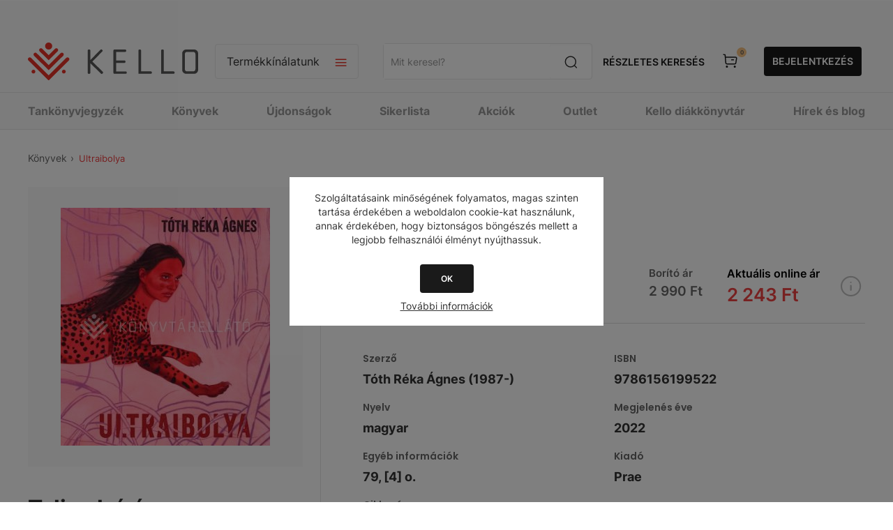

--- FILE ---
content_type: text/html; charset=utf-8
request_url: https://webshop.kello.hu/ultraibolya
body_size: 43801
content:
<!DOCTYPE html><html lang="hu" dir="ltr" class="html-product-details-page"><head><title>Ultraibolya-KELLO Online könyvesbolt</title><meta charset="UTF-8"><meta name="description" content="Vásárold meg a(z) &#34;Ultraibolya&#34; című könyvet a KELLO Webáruházban. Egyszerűen, online, gyors kiszállítással."><meta name="keywords" content=""><meta name="generator" content="nopCommerce"><meta name="viewport" content="width=device-width, initial-scale=1.0, minimum-scale=1.0, maximum-scale=2.0"><link href="https://fonts.googleapis.com/css?family=Open+Sans:400,300,700&amp;display=swap" rel="stylesheet"><script async src="https://www.googletagmanager.com/gtag/js?id=AW-11099863744"></script><script>function gtag(){dataLayer.push(arguments)}window.dataLayer=window.dataLayer||[];gtag("js",new Date);gtag("config","AW-11099863744")</script><script>!function(n,t,i,r,u,f,e){n.fbq||(u=n.fbq=function(){u.callMethod?u.callMethod.apply(u,arguments):u.queue.push(arguments)},n._fbq||(n._fbq=u),u.push=u,u.loaded=!0,u.version="2.0",u.queue=[],f=t.createElement(i),f.async=!0,f.src=r,e=t.getElementsByTagName(i)[0],e.parentNode.insertBefore(f,e))}(window,document,"script","https://connect.facebook.net/en_US/fbevents.js");fbq("init","1115897936492834");fbq("track","PageView")</script><noscript><img height="1" width="1" style="display:none" src="https://www.facebook.com/tr?id=1115897936492834&amp;ev=PageView&amp;noscript=1"></noscript><meta property="og:type" content="product"><meta property="og:title" content="Ultraibolya"><meta property="og:description" content="Vásárold meg a(z) &#34;Ultraibolya&#34; című könyvet a KELLO Webáruházban. Egyszerűen, online, gyors kiszállítással."><meta property="og:image" content="https://cdn.kello.hu/webshop/images/300/fs01//20220621150008/K3001073133.jpg"><meta property="og:image:url" content="https://cdn.kello.hu/webshop/images/300/fs01//20220621150008/K3001073133.jpg"><meta property="og:url" content="https://webshop.kello.hu/ultraibolya"><meta property="og:site_name" content="KELLO Webáruház"><meta property="twitter:card" content="summary"><meta property="twitter:site" content="KELLO Webáruház"><meta property="twitter:title" content="Ultraibolya"><meta property="twitter:description" content="Vásárold meg a(z) &#34;Ultraibolya&#34; című könyvet a KELLO Webáruházban. Egyszerűen, online, gyors kiszállítással."><meta property="twitter:image" content="https://cdn.kello.hu/webshop/images/300/fs01//20220621150008/K3001073133.jpg"><meta property="twitter:url" content="https://webshop.kello.hu/ultraibolya"><link rel="stylesheet" href="/Plugins/SevenSpikes.Core/Styles/perfect-scrollbar.min.css?v=gHTlk44S_RlCSK8zi-hrGssbqXU"><link rel="stylesheet" href="/Themes/Pavilion/Content/css/styles.css?v=PkKH2f_53rvc7oh669QYPRsKRAA"><link rel="stylesheet" href="/Themes/Pavilion/Content/css/mobile.css?v=Oqtk8QPb16QE5akhL2mYUqe8YJg"><link rel="stylesheet" href="/Themes/Pavilion/Content/css/480.css?v=HqPF623P_hcPI8ab2MXqZ9dS0OA"><link rel="stylesheet" href="/Themes/Pavilion/Content/css/768.css?v=Xk9oFYUI7stf-jt9eqPoKUKoaXM"><link rel="stylesheet" href="/Themes/Pavilion/Content/css/1024.css?v=2Idsrr-Qz24BSvFT6igGeKu5CY0"><link rel="stylesheet" href="/Themes/Pavilion/Content/css/1280.css?v=BNWQXUoWqgjFI9DORI2tp3Uk-cY"><link rel="stylesheet" href="/Plugins/Allwin.Kello.Core/Themes/Pavilion/Content/css/_old/kello_old.css?v=9NwlZ24cTSKRfrvjmQen-RXE7wM"><link rel="stylesheet" href="/Plugins/Allwin.Kello.Core/Themes/Pavilion/Content/css/kello_core.css?v=-NkWIX44nfU1kTeTolU476o6-sw"><link rel="stylesheet" href="/Plugins/Allwin.Kello.Core/Themes/Pavilion/Content/scripts/intl-tel-input/intlTelInput.min.css?v=1Ey1pkL_L87ypcaUWheU06z6EVY"><link rel="stylesheet" href="/lib_npm/magnific-popup/magnific-popup.css?v=9FVHVnzJJ-iqGZGZjjywOIOruIM"><link rel="stylesheet" href="/Plugins/SevenSpikes.Nop.Plugins.MegaMenu/Themes/Pavilion/Content/MegaMenu.css?v=f1OoukFZUXng9YDOznVwnGXp-Dk"><link rel="stylesheet" href="/Plugins/SevenSpikes.Nop.Plugins.AjaxCart/Themes/Pavilion/Content/ajaxCart.css?v=R0qhgyWFlJ3T4zG2Bk53QaxBm98"><link rel="stylesheet" href="/Themes/Pavilion/Content/css/theme.custom-1.css?v=PFqA9k6UiMbcreQe-UDxP31OZYA"><link rel="stylesheet" href="/Plugins/Allwin.Payments.SimplePay/Content/css/PaymentsSimplePay.css?v=m4_9LPmwqDIE11nSAuxZvW2e6Y8"><script type="application/ld+json">{"@context":"http://schema.org/","@type":"Product","name":"Ultraibolya","image":"https://cdn.kello.hu/webshop/images/o/fs01//20220621150008/K3001073133.jpg","description":"„Tóth Réka Ágnes első kötete vándorlás a szerző saját csodaországában” – írja a versek ajánlója, Ferencz Mónika. Sűrű és színes ez a belső csodaország, ám a látványnál fontosabb, hogy minden látnivaló, minden útelágazás egy emberi viszonyulás, kapcsolat lehetősége, az emberi tájékozódóképesség próbája. Ez még akkor is úgy van, ha az utazó folyton azt érzi: amit lát, az nem a valóság, inkább álom, képzelet, film vagy színdarab díszlete. E növényekkel buján benőtt, örvényes folyók szabdalta, olykor ködbe burkolódzó táj csakugyan csodaország, amely ezernyi meglepetést tartogat az utazó számára, akit a költő hol kalauzol, hol magára hagy","sku":"267211","productID":"267211","offers":{"@type":"Offer","price":"2242.50","priceValidUntil":"2027-01-20","priceCurrency":"HUF","url":"https://webshop.kello.hu/ultraibolya","itemCondition":"https://schema.org/NewCondition","availability":"http://schema.org/InStock","seller":{"@type":"Organization","name":"KELLO Webáruház","url":"https://webshop.kello.hu/","logo":"https://webshop.kello.hu/Themes/Pavilion/Content/images/logo.png"}}}</script><script type="application/ld+json">{"@context":"http://schema.org/","@type":"BreadcrumbList","itemListElement":[{"@type":"ListItem","position":"1","item":{"@id":"https://webshop.kello.hu/konyv","name":"KÖNYVEK"}}]}</script><script async src="https://www.googletagmanager.com/gtag/js?id=G-3PYLBCTJ7T"></script><script>function gtag(){dataLayer.push(arguments)}window.dataLayer=window.dataLayer||[];gtag("js",new Date);gtag("config","G-3PYLBCTJ7T")</script><script async src="https://www.googletagmanager.com/gtag/js?id=UA-40639608-2"></script><script>function gtag(){dataLayer.push(arguments)}window.dataLayer=window.dataLayer||[];gtag("js",new Date);gtag("config","UA-40639608-2")</script><link rel="canonical" href="https://webshop.kello.hu/ultraibolya"><link rel="shortcut icon" href="/icons/icons_0/favicon.ico"><script src="/lib_npm/jquery/jquery.min.js?v=Dyja2Vhom7NK01SI-4IRqch6Ydk"></script><script src="/lib_npm/jquery-validation/jquery.validate.min.js?v=13ZJp_-tTbC-TL0Lh1Tp-BNUKdg"></script><script src="/lib_npm/jquery-validation-unobtrusive/jquery.validate.unobtrusive.min.js?v=OiT7lcAZGTdbOpieRnaaQvghdws"></script><script src="/lib_npm/jquery-ui-dist/jquery-ui.min.js?v=Bd0fAgfUKAqq8bQ2vj6Q3kakJT4"></script><script src="/lib_npm/jquery-migrate/jquery-migrate.min.js?v=OVIJ_fB3r8qMncOuuXeakc8LUKA"></script><body class="kello_root product-details-page-body"><input name="__RequestVerificationToken" type="hidden" value="CfDJ8KFFWBNS7PVJmy6DMAqfi9F9i76TFSGyYu6SlEIyKZdq7XCHXkxkbo_pubjHb6C8CgawBSVjWSLhW3ex2_Wl-ILlu89-KFsitgPKh3eMLOxz-cIs_KPEniKdXJspqTmJBEOgQrtHixFsTAVfl_K6cIE"><div class="ajax-loading-block-window" style="display:none"></div><div id="dialog-notifications-success" title="Értesítés" style="display:none"></div><div id="dialog-notifications-error" title="Hiba" style="display:none"></div><div id="dialog-notifications-warning" title="Figyelmeztetés" style="display:none"></div><div id="bar-notification" class="bar-notification-container" data-close="Zárja"></div><!--[if lte IE 8]><div style="clear:both;height:59px;text-align:center;position:relative"><a href="http://www.microsoft.com/windows/internet-explorer/default.aspx" target="_blank"> <img src="/Themes/Pavilion/Content/img/ie_warning.jpg" height="42" width="820" alt="You are using an outdated browser. For a faster, safer browsing experience, upgrade for free today."> </a></div><![endif]--><style>@media screen and (max-width:1440px){#left-side-banner,#right-side-banner{display:none}}@media screen and (min-width:100rem){#left-side-banner{background-image:url('https://webshop.kello.hu/images/thumbs/0347029_KELLO_oldalsobanner_560x1440_bal.png')}#right-side-banner{background-image:url('https://webshop.kello.hu/images/thumbs/0347033_KELLO_oldalsobanner_560x1440_jobb.png')}}@media screen and (min-width:1981px) and (max-width:2048px){#left-side-banner{background-image:url('https://webshop.kello.hu/images/thumbs/0347030_KELLO_oldalsobanner_305x1440_bal.png')}#right-side-banner{background-image:url('https://webshop.kello.hu/images/thumbs/0347034_KELLO_oldalsobanner_305x1440_jobb.png')}}@media screen and (min-width:1601px) and (max-width:1980px){#left-side-banner{background-image:url('https://webshop.kello.hu/images/thumbs/0347031_KELLO_oldalsobanner_270x1440_bal.png')}#right-side-banner{background-image:url('https://webshop.kello.hu/images/thumbs/0347035_KELLO_oldalsobanner_270x1440_jobb.png')}}@media screen and (min-width:1441px) and (max-width:1600px){#left-side-banner{background-image:url('https://webshop.kello.hu/images/thumbs/0347032_KELLO_oldalsobanner_80x1440_bal.png')}#right-side-banner{background-image:url('https://webshop.kello.hu/images/thumbs/0347036_KELLO_oldalsobanner_80x1440_jobb.png')}}</style><div class="master-wrapper-page has-side-banner"><a target="_blank" class="side-banner" href="konyv" id="left-side-banner"></a> <a target="_blank" class="side-banner" href="konyv" id="right-side-banner"></a><div class="header kello_header"><div class="header-upper"><div class="center"></div></div><div class="header-middle"><div class="center"><div class="menu-title"><span>Menu</span></div><div class="header-logo"><a href="/" class="logo"> <img alt="KELLO Webáruház" src="/plugins/allwin.kello.core/Themes/Pavilion/Content/img/kello_logo.svg"> </a></div><div class="header-menu-parent"><div class="header-menu categories-in-side-panel"><div class="close-menu"><span>Vissza</span></div><input type="hidden" value="false" id="isRtlEnabled"><ul class="top-menu"><li><a href="/">Főoldal</a><li class="root-category-items"><a href="/karacsonyra-hangolodva-30">KÖNYVEK 30% KEDVEZMÉNNYEL</a><li class="root-category-items"><a class="with-subcategories" href="/tankonyvjegyzek">TANKÖNYVJEGYZÉK</a><div class="plus-button"></div><div class="sublist-wrap"><ul class="sublist"><li class="back-button"><span>Vissza</span><li class="root-category-items"><a class="with-subcategories" href="/tankonyvjegyzek-1-osztaly">1. OSZTÁLY</a><div class="plus-button"></div><div class="sublist-wrap"><ul class="sublist"><li class="back-button"><span>Vissza</span><li class="root-category-items"><a href="/tankonyvjegyzek-1-osztaly-angol">ANGOL</a><li class="root-category-items"><a href="/tankonyvjegyzek-1-osztaly-egyeb-tantargy">EGYÉB TANTÁRGY</a><li class="root-category-items"><a href="/tankonyvjegyzek-1-osztaly-enek-zene">ÉNEK-ZENE</a><li class="root-category-items"><a href="/tankonyvjegyzek-1-osztaly-hit-es-erkolcstan-etika">HIT ÉS ERKÖLCSTAN, ETIKA</a><li class="root-category-items"><a href="/tankonyvjegyzek-1-osztaly-kepessegfejleszto-sakk">KÉPESSÉGFEJLESZTŐ SAKK</a><li class="root-category-items"><a href="/tankonyvjegyzek-1-osztaly-magyar-nyelv-es-irodalom">MAGYAR NYELV ÉS IRODALOM</a><li class="root-category-items"><a href="/tankonyvjegyzek-1-osztaly-matematika">MATEMATIKA</a><li class="root-category-items"><a href="/tankonyvjegyzek-1-osztaly-nemet">NÉMET</a><li class="root-category-items"><a href="/tankonyvjegyzek-1-osztaly-nemzetisegi">NEMZETISÉGI</a><li class="root-category-items"><a href="/tankonyvjegyzek-1-osztaly-sajatos-nevelesi-igenyu">SAJÁTOS NEVELÉSI IGÉNYŰ</a><li class="root-category-items"><a href="/tankonyvjegyzek-1-osztaly-technika-es-tervezes">TECHNIKA ÉS TERVEZÉS</a></ul></div><li class="root-category-items"><a class="with-subcategories" href="/tankonyvjegyzek-2-osztaly">2. OSZTÁLY</a><div class="plus-button"></div><div class="sublist-wrap"><ul class="sublist"><li class="back-button"><span>Vissza</span><li class="root-category-items"><a href="/tankonyvjegyzek-2-osztaly-angol">ANGOL</a><li class="root-category-items"><a href="/tankonyvjegyzek-2-osztaly-egyeb-tantargy">EGYÉB TANTÁRGY</a><li class="root-category-items"><a href="/tankonyvjegyzek-2-osztaly-enek-zene">ÉNEK-ZENE</a><li class="root-category-items"><a href="/tankonyvjegyzek-2-osztaly-hit-es-erkolcstan-etika">HIT ÉS ERKÖLCSTAN, ETIKA</a><li class="root-category-items"><a href="/tankonyvjegyzek-2-osztaly-kepessegfejleszto-sakk">KÉPESSÉGFEJLESZTŐ SAKK</a><li class="root-category-items"><a href="/tankonyvjegyzek-2-osztaly-magyar-nyelv-es-irodalom">MAGYAR NYELV ÉS IRODALOM</a><li class="root-category-items"><a href="/tankonyvjegyzek-2-osztaly-matematika">MATEMATIKA</a><li class="root-category-items"><a href="/tankonyvjegyzek-2-osztaly-nemet">NÉMET</a><li class="root-category-items"><a href="/tankonyvjegyzek-2-osztaly-nemzetisegi">NEMZETISÉGI</a><li class="root-category-items"><a href="/tankonyvjegyzek-2-osztaly-sajatos-nevelesi-igenyu">SAJÁTOS NEVELÉSI IGÉNYŰ</a><li class="root-category-items"><a href="/tankonyvjegyzek-2-osztaly-technika-es-tervezes">TECHNIKA ÉS TERVEZÉS</a></ul></div><li class="root-category-items"><a class="with-subcategories" href="/tankonyvjegyzek-3-osztaly">3. OSZTÁLY</a><div class="plus-button"></div><div class="sublist-wrap"><ul class="sublist"><li class="back-button"><span>Vissza</span><li class="root-category-items"><a href="/tankonyvjegyzek-3-osztaly-angol">ANGOL</a><li class="root-category-items"><a href="/tankonyvjegyzek-3-osztaly-digitalis-kultura">DIGITÁLIS KULTÚRA</a><li class="root-category-items"><a href="/tankonyvjegyzek-3-osztaly-egyeb-tantargy">EGYÉB TANTÁRGY</a><li class="root-category-items"><a href="/tankonyvjegyzek-3-osztaly-enek-zene">ÉNEK-ZENE</a><li class="root-category-items"><a href="/tankonyvjegyzek-3-osztaly-hit-es-erkolcstan-etika">HIT ÉS ERKÖLCSTAN, ETIKA</a><li class="root-category-items"><a href="/tankonyvjegyzek-3-osztaly-kepessegfejleszto-sakk">KÉPESSÉGFEJLESZTŐ SAKK</a><li class="root-category-items"><a href="/tankonyvjegyzek-3-osztaly-kornyezetismeret">KÖRNYEZETISMERET</a><li class="root-category-items"><a href="/tankonyvjegyzek-3-osztaly-magyar-nyelv-es-irodalom">MAGYAR NYELV ÉS IRODALOM</a><li class="root-category-items"><a href="/tankonyvjegyzek-3-osztaly-matematika">MATEMATIKA</a><li class="root-category-items"><a href="/tankonyvjegyzek-3-osztaly-nemet">NÉMET</a><li class="root-category-items"><a href="/tankonyvjegyzek-3-osztaly-nemzetisegi">NEMZETISÉGI</a><li class="root-category-items"><a href="/tankonyvjegyzek-3-osztaly-sajatos-nevelesi-igenyu">SAJÁTOS NEVELÉSI IGÉNYŰ</a><li class="root-category-items"><a href="/tankonyvjegyzek-3-osztaly-technika-es-tervezes">TECHNIKA ÉS TERVEZÉS</a></ul></div><li class="root-category-items"><a class="with-subcategories" href="/tankonyvjegyzek-4-osztaly">4. OSZTÁLY</a><div class="plus-button"></div><div class="sublist-wrap"><ul class="sublist"><li class="back-button"><span>Vissza</span><li class="root-category-items"><a href="/tankonyvjegyzek-4-osztaly-angol">ANGOL</a><li class="root-category-items"><a href="/tankonyvjegyzek-4-osztaly-digitalis-kultura">DIGITÁLIS KULTÚRA</a><li class="root-category-items"><a href="/tankonyvjegyzek-4-osztaly-egyeb-tantargy">EGYÉB TANTÁRGY</a><li class="root-category-items"><a href="/tankonyvjegyzek-4-osztaly-enek-zene">ÉNEK-ZENE</a><li class="root-category-items"><a href="/tankonyvjegyzek-4-osztaly-hit-es-erkolcstan-etika">HIT ÉS ERKÖLCSTAN, ETIKA</a><li class="root-category-items"><a href="/tankonyvjegyzek-4-osztaly-kepessegfejleszto-sakk">KÉPESSÉGFEJLESZTŐ SAKK</a><li class="root-category-items"><a href="/tankonyvjegyzek-4-osztaly-kornyezetismeret">KÖRNYEZETISMERET</a><li class="root-category-items"><a href="/tankonyvjegyzek-4-osztaly-magyar-nyelv-es-irodalom">MAGYAR NYELV ÉS IRODALOM</a><li class="root-category-items"><a href="/tankonyvjegyzek-4-osztaly-matematika">MATEMATIKA</a><li class="root-category-items"><a href="/tankonyvjegyzek-4-osztaly-nemet">NÉMET</a><li class="root-category-items"><a href="/tankonyvjegyzek-4-osztaly-nemzetisegi">NEMZETISÉGI</a><li class="root-category-items"><a href="/tankonyvjegyzek-4-osztaly-sajatos-nevelesi-igenyu">SAJÁTOS NEVELÉSI IGÉNYŰ</a><li class="root-category-items"><a href="/tankonyvjegyzek-4-osztaly-technika-es-tervezes">TECHNIKA ÉS TERVEZÉS</a></ul></div><li class="root-category-items"><a class="with-subcategories" href="/tankonyvjegyzek-5-osztaly">5. OSZTÁLY</a><div class="plus-button"></div><div class="sublist-wrap"><ul class="sublist"><li class="back-button"><span>Vissza</span><li class="root-category-items"><a href="/tankonyvjegyzek-5-osztaly-angol">ANGOL</a><li class="root-category-items"><a href="/tankonyvjegyzek-5-osztaly-biologia">BIOLÓGIA</a><li class="root-category-items"><a href="/tankonyvjegyzek-5-osztaly-digitalis-kultura">DIGITÁLIS KULTÚRA</a><li class="root-category-items"><a href="/tankonyvjegyzek-5-osztaly-drama-es-szinhaz">DRÁMA ÉS SZÍNHÁZ</a><li class="root-category-items"><a href="/tankonyvjegyzek-5-osztaly-egyeb-tantargy">EGYÉB TANTÁRGY</a><li class="root-category-items"><a href="/tankonyvjegyzek-5-osztaly-enek-zene">ÉNEK-ZENE</a><li class="root-category-items"><a href="/tankonyvjegyzek-5-osztaly-francia">FRANCIA</a><li class="root-category-items"><a href="/tankonyvjegyzek-5-osztaly-hit-es-erkolcstan-etika">HIT ÉS ERKÖLCSTAN, ETIKA</a><li class="root-category-items"><a href="/tankonyvjegyzek-5-osztaly-magyar-nyelv-es-irodalom">MAGYAR NYELV ÉS IRODALOM</a><li class="root-category-items"><a href="/tankonyvjegyzek-5-osztaly-matematika">MATEMATIKA</a><li class="root-category-items"><a href="/tankonyvjegyzek-5-osztaly-nemet">NÉMET</a><li class="root-category-items"><a href="/tankonyvjegyzek-5-osztaly-nemzetisegi">NEMZETISÉGI</a><li class="root-category-items"><a href="/tankonyvjegyzek-5-osztaly-sajatos-nevelesi-igenyu">SAJÁTOS NEVELÉSI IGÉNYŰ</a><li class="root-category-items"><a href="/tankonyvjegyzek-5-osztaly-technika-es-tervezes">TECHNIKA ÉS TERVEZÉS</a><li class="root-category-items"><a href="/tankonyvjegyzek-5-osztaly-termeszettudomany">TERMÉSZETTUDOMÁNY</a><li class="root-category-items"><a href="/tankonyvjegyzek-5-osztaly-tortenelem">TÖRTÉNELEM</a></ul></div><li class="root-category-items"><a class="with-subcategories" href="/tankonyvjegyzek-6-osztaly">6. OSZTÁLY</a><div class="plus-button"></div><div class="sublist-wrap"><ul class="sublist"><li class="back-button"><span>Vissza</span><li class="root-category-items"><a href="/tankonyvjegyzek-6-osztaly-angol">ANGOL</a><li class="root-category-items"><a href="/tankonyvjegyzek-6-osztaly-biologia">BIOLÓGIA</a><li class="root-category-items"><a href="/tankonyvjegyzek-6-osztaly-digitalis-kultura">DIGITÁLIS KULTÚRA</a><li class="root-category-items"><a href="/tankonyvjegyzek-6-osztaly-drama-es-szinhaz">DRÁMA ÉS SZÍNHÁZ</a><li class="root-category-items"><a href="/tankonyvjegyzek-6-osztaly-egyeb-tantargy">EGYÉB TANTÁRGY</a><li class="root-category-items"><a href="/tankonyvjegyzek-6-osztaly-enek-zene">ÉNEK-ZENE</a><li class="root-category-items"><a href="/tankonyvjegyzek-6-osztaly-francia">FRANCIA</a><li class="root-category-items"><a href="/tankonyvjegyzek-6-osztaly-hit-es-erkolcstan-etika">HIT ÉS ERKÖLCSTAN, ETIKA</a><li class="root-category-items"><a href="/tankonyvjegyzek-6-osztaly-hon-es-nepismeret">HON- ÉS NÉPISMERET</a><li class="root-category-items"><a href="/tankonyvjegyzek-6-osztaly-magyar-nyelv-es-irodalom">MAGYAR NYELV ÉS IRODALOM</a><li class="root-category-items"><a href="/tankonyvjegyzek-6-osztaly-matematika">MATEMATIKA</a><li class="root-category-items"><a href="/tankonyvjegyzek-6-osztaly-nemet">NÉMET</a><li class="root-category-items"><a href="/tankonyvjegyzek-6-osztaly-nemzetisegi">NEMZETISÉGI</a><li class="root-category-items"><a href="/tankonyvjegyzek-6-osztaly-sajatos-nevelesi-igenyu">SAJÁTOS NEVELÉSI IGÉNYŰ</a><li class="root-category-items"><a href="/tankonyvjegyzek-6-osztaly-technika-es-tervezes">TECHNIKA ÉS TERVEZÉS</a><li class="root-category-items"><a href="/tankonyvjegyzek-6-osztaly-termeszettudomany">TERMÉSZETTUDOMÁNY</a><li class="root-category-items"><a href="/tankonyvjegyzek-6-osztaly-tortenelem">TÖRTÉNELEM</a></ul></div><li class="root-category-items"><a class="with-subcategories" href="/tankonyvjegyzek-7-osztaly">7. OSZTÁLY</a><div class="plus-button"></div><div class="sublist-wrap"><ul class="sublist"><li class="back-button"><span>Vissza</span><li class="root-category-items"><a href="/tankonyvjegyzek-7-osztaly-angol">ANGOL</a><li class="root-category-items"><a href="/tankonyvjegyzek-7-osztaly-biologia">BIOLÓGIA</a><li class="root-category-items"><a href="/tankonyvjegyzek-7-osztaly-digitalis-kultura">DIGITÁLIS KULTÚRA</a><li class="root-category-items"><a href="/tankonyvjegyzek-7-osztaly-drama-es-szinhaz">DRÁMA ÉS SZÍNHÁZ</a><li class="root-category-items"><a href="/tankonyvjegyzek-7-osztaly-egyeb-tantargy">EGYÉB TANTÁRGY</a><li class="root-category-items"><a href="/tankonyvjegyzek-7-osztaly-enek-zene">ÉNEK-ZENE</a><li class="root-category-items"><a href="/tankonyvjegyzek-7-osztaly-fizika">FIZIKA</a><li class="root-category-items"><a href="/tankonyvjegyzek-7-osztaly-foldrajz">FÖLDRAJZ</a><li class="root-category-items"><a href="/tankonyvjegyzek-7-osztaly-francia">FRANCIA</a><li class="root-category-items"><a href="/tankonyvjegyzek-7-osztaly-hit-es-erkolcstan-etika">HIT ÉS ERKÖLCSTAN, ETIKA</a><li class="root-category-items"><a href="/tankonyvjegyzek-7-osztaly-kemia">KÉMIA</a><li class="root-category-items"><a href="/tankonyvjegyzek-7-osztaly-latin">LATIN</a><li class="root-category-items"><a href="/tankonyvjegyzek-7-osztaly-magyar-nyelv-es-irodalom">MAGYAR NYELV ÉS IRODALOM</a><li class="root-category-items"><a href="/tankonyvjegyzek-7-osztaly-matematika">MATEMATIKA</a><li class="root-category-items"><a href="/tankonyvjegyzek-7-osztaly-nemet">NÉMET</a><li class="root-category-items"><a href="/tankonyvjegyzek-7-osztaly-nemzetisegi">NEMZETISÉGI</a><li class="root-category-items"><a href="/tankonyvjegyzek-7-osztaly-olasz">OLASZ</a><li class="root-category-items"><a href="/tankonyvjegyzek-7-osztaly-orosz">OROSZ</a><li class="root-category-items"><a href="/tankonyvjegyzek-7-osztaly-sajatos-nevelesi-igenyu">SAJÁTOS NEVELÉSI IGÉNYŰ</a><li class="root-category-items"><a href="/tankonyvjegyzek-7-osztaly-spanyol">SPANYOL</a><li class="root-category-items"><a href="/tankonyvjegyzek-7-osztaly-technika-es-tervezes">TECHNIKA ÉS TERVEZÉS</a><li class="root-category-items"><a href="/tankonyvjegyzek-7-osztaly-termeszettudomany">TERMÉSZETTUDOMÁNY</a><li class="root-category-items"><a href="/tankonyvjegyzek-7-osztaly-tortenelem">TÖRTÉNELEM</a></ul></div><li class="root-category-items"><a class="with-subcategories" href="/tankonyvjegyzek-8-osztaly">8. OSZTÁLY</a><div class="plus-button"></div><div class="sublist-wrap"><ul class="sublist"><li class="back-button"><span>Vissza</span><li class="root-category-items"><a href="/tankonyvjegyzek-8-osztaly-allampolgari-ismeretek">ÁLLAMPOLGÁRI ISMERETEK</a><li class="root-category-items"><a href="/tankonyvjegyzek-8-osztaly-angol">ANGOL</a><li class="root-category-items"><a href="/tankonyvjegyzek-8-osztaly-biologia">BIOLÓGIA</a><li class="root-category-items"><a href="/tankonyvjegyzek-8-osztaly-digitalis-kultura">DIGITÁLIS KULTÚRA</a><li class="root-category-items"><a href="/tankonyvjegyzek-8-osztaly-drama-es-szinhaz">DRÁMA ÉS SZÍNHÁZ</a><li class="root-category-items"><a href="/tankonyvjegyzek-8-osztaly-egyeb-tantargy">EGYÉB TANTÁRGY</a><li class="root-category-items"><a href="/tankonyvjegyzek-8-osztaly-enek-zene">ÉNEK-ZENE</a><li class="root-category-items"><a href="/tankonyvjegyzek-8-osztaly-fizika">FIZIKA</a><li class="root-category-items"><a href="/tankonyvjegyzek-8-osztaly-foldrajz">FÖLDRAJZ</a><li class="root-category-items"><a href="/tankonyvjegyzek-8-osztaly-francia">FRANCIA</a><li class="root-category-items"><a href="/tankonyvjegyzek-8-osztaly-hit-es-erkolcstan-etika">HIT ÉS ERKÖLCSTAN, ETIKA</a><li class="root-category-items"><a href="/tankonyvjegyzek-8-osztaly-kemia">KÉMIA</a><li class="root-category-items"><a href="/tankonyvjegyzek-8-osztaly-latin">LATIN</a><li class="root-category-items"><a href="/tankonyvjegyzek-8-osztaly-magyar-nyelv-es-irodalom">MAGYAR NYELV ÉS IRODALOM</a><li class="root-category-items"><a href="/tankonyvjegyzek-8-osztaly-matematika">MATEMATIKA</a><li class="root-category-items"><a href="/tankonyvjegyzek-8-osztaly-nemet">NÉMET</a><li class="root-category-items"><a href="/tankonyvjegyzek-8-osztaly-nemzetisegi">NEMZETISÉGI</a><li class="root-category-items"><a href="/tankonyvjegyzek-8-osztaly-olasz">OLASZ</a><li class="root-category-items"><a href="/tankonyvjegyzek-8-osztaly-orosz">OROSZ</a><li class="root-category-items"><a href="/tankonyvjegyzek-8-osztaly-sajatos-nevelesi-igenyu">SAJÁTOS NEVELÉSI IGÉNYŰ</a><li class="root-category-items"><a href="/tankonyvjegyzek-8-osztaly-spanyol">SPANYOL</a><li class="root-category-items"><a href="/tankonyvjegyzek-8-osztaly-termeszettudomany">TERMÉSZETTUDOMÁNY</a><li class="root-category-items"><a href="/tankonyvjegyzek-8-osztaly-tortenelem">TÖRTÉNELEM</a></ul></div><li class="root-category-items"><a class="with-subcategories" href="/tankonyvjegyzek-9-osztaly">9. OSZTÁLY</a><div class="plus-button"></div><div class="sublist-wrap"><ul class="sublist"><li class="back-button"><span>Vissza</span><li class="root-category-items"><a href="/tankonyvjegyzek-9-osztaly-allampolgari-ismeretek">ÁLLAMPOLGÁRI ISMERETEK</a><li class="root-category-items"><a href="/tankonyvjegyzek-9-osztaly-angol">ANGOL</a><li class="root-category-items"><a href="/tankonyvjegyzek-9-osztaly-biologia">BIOLÓGIA</a><li class="root-category-items"><a href="/tankonyvjegyzek-9-osztaly-digitalis-kultura">DIGITÁLIS KULTÚRA</a><li class="root-category-items"><a href="/tankonyvjegyzek-9-osztaly-drama-es-szinhaz">DRÁMA ÉS SZÍNHÁZ</a><li class="root-category-items"><a href="/tankonyvjegyzek-9-osztaly-egyeb-tantargy">EGYÉB TANTÁRGY</a><li class="root-category-items"><a href="/tankonyvjegyzek-9-osztaly-enek-zene">ÉNEK-ZENE</a><li class="root-category-items"><a href="/tankonyvjegyzek-9-osztaly-fizika">FIZIKA</a><li class="root-category-items"><a href="/tankonyvjegyzek-9-osztaly-foldrajz">FÖLDRAJZ</a><li class="root-category-items"><a href="/tankonyvjegyzek-9-osztaly-francia">FRANCIA</a><li class="root-category-items"><a href="/tankonyvjegyzek-9-osztaly-hit-es-erkolcstan-etika">HIT ÉS ERKÖLCSTAN, ETIKA</a><li class="root-category-items"><a href="/tankonyvjegyzek-9-osztaly-honvedelem">HONVÉDELEM</a><li class="root-category-items"><a href="/tankonyvjegyzek-9-osztaly-japan">JAPÁN</a><li class="root-category-items"><a href="/tankonyvjegyzek-9-osztaly-kemia">KÉMIA</a><li class="root-category-items"><a href="/tankonyvjegyzek-9-osztaly-latin">LATIN</a><li class="root-category-items"><a href="/tankonyvjegyzek-9-osztaly-magyar-nyelv-es-irodalom">MAGYAR NYELV ÉS IRODALOM</a><li class="root-category-items"><a href="/tankonyvjegyzek-9-osztaly-matematika">MATEMATIKA</a><li class="root-category-items"><a href="/tankonyvjegyzek-9-osztaly-nemet">NÉMET</a><li class="root-category-items"><a href="/tankonyvjegyzek-9-osztaly-nemzetisegi">NEMZETISÉGI</a><li class="root-category-items"><a href="/tankonyvjegyzek-9-osztaly-olasz">OLASZ</a><li class="root-category-items"><a href="/tankonyvjegyzek-9-osztaly-orosz">OROSZ</a><li class="root-category-items"><a href="/tankonyvjegyzek-9-osztaly-sajatos-nevelesi-igenyu">SAJÁTOS NEVELÉSI IGÉNYŰ</a><li class="root-category-items"><a href="/tankonyvjegyzek-9-osztaly-spanyol">SPANYOL</a><li class="root-category-items"><a href="/tankonyvjegyzek-9-osztaly-szakkepzes">SZAKKÉPZÉS</a><li class="root-category-items"><a href="/tankonyvjegyzek-9-osztaly-termeszettudomany">TERMÉSZETTUDOMÁNY</a><li class="root-category-items"><a href="/tankonyvjegyzek-9-osztaly-tortenelem">TÖRTÉNELEM</a></ul></div><li class="root-category-items"><a class="with-subcategories" href="/tankonyvjegyzek-10-osztaly">10. OSZTÁLY</a><div class="plus-button"></div><div class="sublist-wrap"><ul class="sublist"><li class="back-button"><span>Vissza</span><li class="root-category-items"><a href="/tankonyvjegyzek-10-osztaly-allampolgari-ismeretek">ÁLLAMPOLGÁRI ISMERETEK</a><li class="root-category-items"><a href="/tankonyvjegyzek-10-osztaly-angol">ANGOL</a><li class="root-category-items"><a href="/tankonyvjegyzek-10-osztaly-biologia">BIOLÓGIA</a><li class="root-category-items"><a href="/tankonyvjegyzek-10-osztaly-digitalis-kultura">DIGITÁLIS KULTÚRA</a><li class="root-category-items"><a href="/tankonyvjegyzek-10-osztaly-drama-es-szinhaz">DRÁMA ÉS SZÍNHÁZ</a><li class="root-category-items"><a href="/tankonyvjegyzek-10-osztaly-egyeb-tantargy">EGYÉB TANTÁRGY</a><li class="root-category-items"><a href="/tankonyvjegyzek-2024-25-10-osztaly-enek-zene">ÉNEK-ZENE</a><li class="root-category-items"><a href="/tankonyvjegyzek-10-osztaly-fizika">FIZIKA</a><li class="root-category-items"><a href="/tankonyvjegyzek-10-osztaly-foldrajz">FÖLDRAJZ</a><li class="root-category-items"><a href="/tankonyvjegyzek-10-osztaly-francia">FRANCIA</a><li class="root-category-items"><a href="/tankonyvjegyzek-10-osztaly-hit-es-erkolcstan-etika">HIT ÉS ERKÖLCSTAN, ETIKA</a><li class="root-category-items"><a href="/tankonyvjegyzek-10-osztaly-honvedelem">HONVÉDELEM</a><li class="root-category-items"><a href="/tankonyvjegyzek-10-osztaly-japan">JAPÁN</a><li class="root-category-items"><a href="/tankonyvjegyzek-10-osztaly-kemia">KÉMIA</a><li class="root-category-items"><a href="/tankonyvjegyzek-10-osztaly-latin">LATIN</a><li class="root-category-items"><a href="/tankonyvjegyzek-10-osztaly-magyar-nyelv-es-irodalom">MAGYAR NYELV ÉS IRODALOM</a><li class="root-category-items"><a href="/tankonyvjegyzek-10-osztaly-matematika">MATEMATIKA</a><li class="root-category-items"><a href="/tankonyvjegyzek-10-osztaly-nemet">NÉMET</a><li class="root-category-items"><a href="/tankonyvjegyzek-10-osztaly-nemzetisegi">NEMZETISÉGI</a><li class="root-category-items"><a href="/tankonyvjegyzek-10-osztaly-olasz">OLASZ</a><li class="root-category-items"><a href="/tankonyvjegyzek-10-osztaly-orosz">OROSZ</a><li class="root-category-items"><a href="/tankonyvjegyzek-10-osztaly-sajatos-nevelesi-igenyu">SAJÁTOS NEVELÉSI IGÉNYŰ</a><li class="root-category-items"><a href="/tankonyvjegyzek-10-osztaly-spanyol">SPANYOL</a><li class="root-category-items"><a href="/tankonyvjegyzek-10-osztaly-szakkepzes">SZAKKÉPZÉS</a><li class="root-category-items"><a href="/tankonyvjegyzek-10-osztaly-termeszettudomany">TERMÉSZETTUDOMÁNY</a><li class="root-category-items"><a href="/tankonyvjegyzek-10-osztaly-tortenelem">TÖRTÉNELEM</a></ul></div><li class="root-category-items"><a class="with-subcategories" href="/tankonyvjegyzek-11-osztaly">11. OSZTÁLY</a><div class="plus-button"></div><div class="sublist-wrap"><ul class="sublist"><li class="back-button"><span>Vissza</span><li class="root-category-items"><a href="/tankonyvjegyzek-11-osztaly-angol">ANGOL</a><li class="root-category-items"><a href="/tankonyvjegyzek-11-osztaly-biologia">BIOLÓGIA</a><li class="root-category-items"><a href="/tankonyvjegyzek-11-osztaly-digitalis-kultura">DIGITÁLIS KULTÚRA</a><li class="root-category-items"><a href="/tankonyvjegyzek-11-osztaly-drama-es-szinhaz">DRÁMA ÉS SZÍNHÁZ</a><li class="root-category-items"><a href="/tankonyvjegyzek-11-osztaly-egyeb-tantargy">EGYÉB TANTÁRGY</a><li class="root-category-items"><a href="/tankonyvjegyzek-11-osztaly-enek-zene">ÉNEK-ZENE</a><li class="root-category-items"><a href="/tankonyvjegyzek-11-osztaly-fizika">FIZIKA</a><li class="root-category-items"><a href="/tankonyvjegyzek-11-osztaly-foldrajz">FÖLDRAJZ</a><li class="root-category-items"><a href="/tankonyvjegyzek-11-osztaly-francia">FRANCIA</a><li class="root-category-items"><a href="/tankonyvjegyzek-11-osztaly-hit-es-erkolcstan-etika">HIT ÉS ERKÖLCSTAN, ETIKA</a><li class="root-category-items"><a href="/tankonyvjegyzek-11-osztaly-honvedelem">HONVÉDELEM</a><li class="root-category-items"><a href="/tankonyvjegyzek-11-osztaly-japan">JAPÁN</a><li class="root-category-items"><a href="/tankonyvjegyzek-11-osztaly-kemia">KÉMIA</a><li class="root-category-items"><a href="/tankonyvjegyzek-11-osztaly-latin">LATIN</a><li class="root-category-items"><a href="/tankonyvjegyzek-11-osztaly-magyar-nyelv-es-irodalom">MAGYAR NYELV ÉS IRODALOM</a><li class="root-category-items"><a href="/tankonyvjegyzek-11-osztaly-matematika">MATEMATIKA</a><li class="root-category-items"><a href="/tankonyvjegyzek-11-osztaly-nemet">NÉMET</a><li class="root-category-items"><a href="/tankonyvjegyzek-11-osztaly-nemzetisegi">NEMZETISÉGI</a><li class="root-category-items"><a href="/tankonyvjegyzek-11-osztaly-olasz">OLASZ</a><li class="root-category-items"><a href="/tankonyvjegyzek-11-osztaly-orosz">OROSZ</a><li class="root-category-items"><a href="/tankonyvjegyzek-11-osztaly-sajatos-nevelesi-igenyu">SAJÁTOS NEVELÉSI IGÉNYŰ</a><li class="root-category-items"><a href="/tankonyvjegyzek-11-osztaly-spanyol">SPANYOL</a><li class="root-category-items"><a href="/tankonyvjegyzek-11-osztaly-szakkepzes">SZAKKÉPZÉS</a><li class="root-category-items"><a href="/tankonyvjegyzek-11-osztaly-termeszettudomany">TERMÉSZETTUDOMÁNY</a><li class="root-category-items"><a href="/tankonyvjegyzek-11-osztaly-tortenelem">TÖRTÉNELEM</a></ul></div><li class="root-category-items"><a class="with-subcategories" href="/tankonyvjegyzek-12-osztaly">12. OSZTÁLY</a><div class="plus-button"></div><div class="sublist-wrap"><ul class="sublist"><li class="back-button"><span>Vissza</span><li class="root-category-items"><a href="/tankonyvjegyzek-12-osztaly-allampolgari-ismeretek">ÁLLAMPOLGÁRI ISMERETEK</a><li class="root-category-items"><a href="/tankonyvjegyzek-12-osztaly-angol">ANGOL</a><li class="root-category-items"><a href="/tankonyvjegyzek-12-osztaly-biologia">BIOLÓGIA</a><li class="root-category-items"><a href="/tankonyvjegyzek-12-osztaly-drama-es-szinhaz">DRÁMA ÉS SZÍNHÁZ</a><li class="root-category-items"><a href="/tankonyvjegyzek-12-osztaly-egyeb-tantargy">EGYÉB TANTÁRGY</a><li class="root-category-items"><a href="/tankonyvjegyzek-12-osztaly-enek-zene">ÉNEK-ZENE</a><li class="root-category-items"><a href="/tankonyvjegyzek-12-osztaly-fizika">FIZIKA</a><li class="root-category-items"><a href="/tankonyvjegyzek-12-osztaly-foldrajz">FÖLDRAJZ</a><li class="root-category-items"><a href="/tankonyvjegyzek-12-osztaly-francia">FRANCIA</a><li class="root-category-items"><a href="/tankonyvjegyzek-12-osztaly-hit-es-erkolcstan-etika">HIT ÉS ERKÖLCSTAN, ETIKA</a><li class="root-category-items"><a href="/tankonyvjegyzek-12-osztaly-honvedelem">HONVÉDELEM</a><li class="root-category-items"><a href="/tankonyvjegyzek-12-osztaly-japan">JAPÁN</a><li class="root-category-items"><a href="/tankonyvjegyzek-12-osztaly-kemia">KÉMIA</a><li class="root-category-items"><a href="/tankonyvjegyzek-12-osztaly-latin">LATIN</a><li class="root-category-items"><a href="/tankonyvjegyzek-12-osztaly-magyar-nyelv-es-irodalom">MAGYAR NYELV ÉS IRODALOM</a><li class="root-category-items"><a href="/tankonyvjegyzek-12-osztaly-matematika">MATEMATIKA</a><li class="root-category-items"><a href="/tankonyvjegyzek-12-osztaly-nemet">NÉMET</a><li class="root-category-items"><a href="/tankonyvjegyzek-12-osztaly-nemzetisegi">NEMZETISÉGI</a><li class="root-category-items"><a href="/tankonyvjegyzek-12-osztaly-olasz">OLASZ</a><li class="root-category-items"><a href="/tankonyvjegyzek-12-osztaly-orosz">OROSZ</a><li class="root-category-items"><a href="/tankonyvjegyzek-12-osztaly-sajatos-nevelesi-igenyu">SAJÁTOS NEVELÉSI IGÉNYŰ</a><li class="root-category-items"><a href="/tankonyvjegyzek-12-osztaly-spanyol">SPANYOL</a><li class="root-category-items"><a href="/tankonyvjegyzek-12-osztaly-szakkepzes">SZAKKÉPZÉS</a><li class="root-category-items"><a href="/tankonyvjegyzek-12-osztaly-tortenelem">TÖRTÉNELEM</a></ul></div><li class="root-category-items"><a class="with-subcategories" href="/tankonyvjegyzek-egyeb-osztaly">EGYÉB OSZTÁLY</a><div class="plus-button"></div><div class="sublist-wrap"><ul class="sublist"><li class="back-button"><span>Vissza</span><li class="root-category-items"><a href="/tankonyvjegyzek-egyeb-osztaly-angol">ANGOL</a><li class="root-category-items"><a href="/tankonyvjegyzek-egyeb-osztaly-biologia">BIOLÓGIA</a><li class="root-category-items"><a href="/tankonyvjegyzek-egyeb-osztaly-francia">FRANCIA</a><li class="root-category-items"><a href="/tankonyvjegyzek-egyeb-osztaly-hit-es-erkolcstan-etika">HIT ÉS ERKÖLCSTAN, ETIKA</a><li class="root-category-items"><a href="/tankonyvjegyzek-egyeb-osztaly-latin">LATIN</a><li class="root-category-items"><a href="/tankonyvjegyzek-egyeb-osztaly-nemet">NÉMET</a><li class="root-category-items"><a href="/tankonyvjegyzek-egyeb-osztaly-orosz">OROSZ</a><li class="root-category-items"><a href="/tankonyvjegyzek-egyeb-osztaly-szakkepzes">SZAKKÉPZÉS</a></ul></div></ul></div><li class="root-category-items"><a class="with-subcategories" href="/ajanlott-olvasmanyok">AJÁNLOTT OLVASMÁNYOK</a><div class="plus-button"></div><div class="sublist-wrap"><ul class="sublist"><li class="back-button"><span>Vissza</span><li class="root-category-items"><a href="/ajanlott-olvasmanyok-1-osztaly">1. OSZTÁLY</a><li class="root-category-items"><a href="/ajanlott-olvasmanyok-2-osztaly">2. OSZTÁLY</a><li class="root-category-items"><a href="/ajanlott-olvasmanyok-3-osztaly">3. OSZTÁLY</a><li class="root-category-items"><a href="/ajanlott-olvasmanyok-4-osztaly">4. OSZTÁLY</a><li class="root-category-items"><a href="/ajanlott-olvasmanyok-5-osztaly">5. OSZTÁLY</a><li class="root-category-items"><a href="/ajanlott-olvasmanyok-6-osztaly">6. OSZTÁLY</a><li class="root-category-items"><a href="/ajanlott-olvasmanyok-7-osztaly">7. OSZTÁLY</a><li class="root-category-items"><a href="/ajanlott-olvasmanyok-8-osztaly">8. OSZTÁLY</a><li class="root-category-items"><a href="/ajanlott-olvasmanyok-9-osztaly">9. OSZTÁLY</a><li class="root-category-items"><a href="/ajanlott-olvasmanyok-10-osztaly">10. OSZTÁLY</a><li class="root-category-items"><a href="/ajanlott-olvasmanyok-11-osztaly">11. OSZTÁLY</a><li class="root-category-items"><a href="/ajanlott-olvasmanyok-12-osztaly">12. OSZTÁLY</a></ul></div><li class="root-category-items"><a class="with-subcategories" href="/akciok">AKCIÓK</a><div class="plus-button"></div><div class="sublist-wrap"><ul class="sublist"><li class="back-button"><span>Vissza</span><li class="root-category-items"><a class="with-subcategories" href="/akciok-ujevi-konyvakcio">ÚJÉVI KÖNYVAKCIÓ</a><div class="plus-button"></div><div class="sublist-wrap"><ul class="sublist"><li class="back-button"><span>Vissza</span><li class="root-category-items"><a href="/akciok-ujevi-konyvakcio-ezoteria-magia-okkultizmus">EZOTÉRIA, MÁGIA, OKKULTIZMUS</a><li class="root-category-items"><a href="/akciok-ujevi-konyvakcio-gasztronomiai-es-szakacskonyvek">GASZTRONÓMIAI ÉS SZAKÁCSKÖNYVEK</a><li class="root-category-items"><a href="/akciok-ujevi-konyvakcio-gyermek-es-ifjusagi-konyvek">GYERMEK- ÉS IFJÚSÁGI KÖNYVEK</a><li class="root-category-items"><a href="/akciok-ujevi-konyvakcio-idegen-nyelvu-konyvek">IDEGEN NYELVŰ KÖNYVEK</a><li class="root-category-items"><a href="/akciok-ujevi-konyvakcio-ismeretterjeszto-konyvek">ISMERETTERJESZTŐ KÖNYVEK</a><li class="root-category-items"><a href="/akciok-ujevi-konyvakcio-magyar-szepirodalom">MAGYAR SZÉPIRODALOM</a><li class="root-category-items"><a href="/akciok-ujevi-konyvakcio-muvelodestortenet-muveszeti-konyvek-neprajz">MŰVELŐDÉSTÖRTÉNET, MŰVÉSZETI KÖNYVEK, NÉPRAJZ</a><li class="root-category-items"><a href="/akciok-ujevi-konyvakcio-szorakoztato-irodalom">SZÓRAKOZTATÓ IRODALOM</a><li class="root-category-items"><a href="/akciok-ujevi-konyvakcio-tankonyv-nyelvkonyvek-szotar">TANKÖNYV, NYELVKÖNYVEK, SZÓTÁR</a><li class="root-category-items"><a href="/akciok-ujevi-konyvakcio-tortenelmi-konyvek">TÖRTÉNELMI KÖNYVEK</a><li class="root-category-items"><a href="/akciok-ujevi-konyvakcio-versek">VERSEK</a><li class="root-category-items"><a href="/akciok-ujevi-konyvakcio-vilagirodalom">VILÁGIRODALOM</a></ul></div><li class="root-category-items"><a href="/akciok-mery-ratio-kiado-kedvezmenyes-ajanlata">MÉRY RATIO KIADÓ KEDVEZMÉNYES AJÁNLATA</a><li class="root-category-items"><a href="/akciok-mora-konyvakcio">MÓRA KÖNYVAKCIÓ</a><li class="root-category-items"><a href="/akciok-cddvd-kiarusitas">CD/DVD KIÁRUSÍTÁS</a><li class="root-category-items"><a class="with-subcategories" href="/akciok-outlet">OUTLET</a><div class="plus-button"></div><div class="sublist-wrap"><ul class="sublist"><li class="back-button"><span>Vissza</span><li class="root-category-items"><a href="/akciok-outlet-500-ft-alatt">500 FT ALATT</a><li class="root-category-items"><a href="/akciok-outlet-500-ft-999-ft">500 FT - 999 FT</a><li class="root-category-items"><a href="/akciok-outlet-1000-ft-1499-ft">1000 FT - 1499 FT</a><li class="root-category-items"><a href="/akciok-outlet-1500-ft-1999-ft">1500 FT - 1999 FT</a><li class="root-category-items"><a href="/akciok-outlet-2000-ft-felett">2000 FT FELETT</a></ul></div></ul></div><li class="root-category-items"><a href="/bookr-kids-mesetar">BOOKR KIDS MESETÁR</a><li class="root-category-items"><a class="with-subcategories" href="/erettsegi-felkeszito-konyvek">ÉRETTSÉGI FELKÉSZÍTŐ KÖNYVEK</a><div class="plus-button"></div><div class="sublist-wrap"><ul class="sublist"><li class="back-button"><span>Vissza</span><li class="root-category-items"><a href="/erettsegi-felkeszito-konyvek-angol-nyelv">ANGOL NYELV</a><li class="root-category-items"><a href="/erettsegi-felkeszito-konyvek-biologia">BIOLÓGIA</a><li class="root-category-items"><a href="/erettsegi-felkeszito-konyvek-fizika">FIZIKA</a><li class="root-category-items"><a href="/erettsegi-felkeszito-konyvek-foldrajz">FÖLDRAJZ</a><li class="root-category-items"><a href="/erettsegi-felkeszito-konyvek-informatika">INFORMATIKA</a><li class="root-category-items"><a href="/erettsegi-felkeszito-konyvek-kemia">KÉMIA</a><li class="root-category-items"><a href="/erettsegi-felkeszito-konyvek-magyar-nyelv-es-irodalom">MAGYAR NYELV ÉS IRODALOM</a><li class="root-category-items"><a href="/erettsegi-felkeszito-konyvek-matematika">MATEMATIKA</a><li class="root-category-items"><a href="/erettsegi-felkeszito-konyvek-nemet-nyelv">NÉMET NYELV</a><li class="root-category-items"><a href="/erettsegi-felkeszito-konyvek-tortenelem">TÖRTÉNELEM</a><li class="root-category-items"><a href="/erettsegi-felkeszito-konyvek-tovabbi-nyelvek">TOVÁBBI NYELVEK</a><li class="root-category-items"><a href="/erettsegi-felkeszito-konyvek-tovabbi-tantargyak">TOVÁBBI TANTÁRGYAK</a><li class="root-category-items"><a href="/erettsegi-felkeszito-konyvek-francia-nyelv">FRANCIA NYELV</a></ul></div><li class="root-category-items"><a class="with-subcategories" href="/fejleszto-konyvek">FEJLESZTŐ KÖNYVEK</a><div class="plus-button"></div><div class="sublist-wrap"><ul class="sublist"><li class="back-button"><span>Vissza</span><li class="root-category-items"><a href="/fejleszto-kiadvanyok-ovodai">ÓVODAI</a><li class="root-category-items"><a href="/fejleszto-kiadvanyok-iskolai">ISKOLAI </a><li class="root-category-items"><a href="/fejleszto-konyvek-keszsegfejleszto-konyvek">KÉSZSÉGFEJLESZTŐ KÖNYVEK</a><li class="root-category-items"><a href="/fejleszto-kiadvanyok-hivokepek-szemleltetok">HÍVÓKÉPEK, SZEMLÉLTETŐK</a><li class="root-category-items"><a class="with-subcategories" href="/fejleszto-kiadvanyok-tanulokartya">TANULÓKÁRTYA</a><div class="plus-button"></div><div class="sublist-wrap"><ul class="sublist"><li class="back-button"><span>Vissza</span><li class="root-category-items"><a href="/fejleszto-kiadvanyok-tanulokartya-egyeb">EGYÉB</a><li class="root-category-items"><a href="/fejleszto-kiadvanyok-tanulokartya-idegen-nyelvu">IDEGEN NYELVŰ</a></ul></div><li class="root-category-items"><a href="/fejleszto-konyvek-nyelvkincstar-sorozat">NYELVKINCSTÁR-SOROZAT</a></ul></div><li class="root-category-items"><a href="/hamarosan-rendelheto">HAMAROSAN RENDELHETŐ</a><li class="root-category-items"><a href="/hangoskonyv">HANGOSKÖNYV</a><li class="root-category-items"><a href="/jatekok">JÁTÉKOK</a><li class="root-category-items"><a class="with-subcategories" href="/konyv">KÖNYVEK</a><div class="plus-button"></div><div class="sublist-wrap"><ul class="sublist"><li class="back-button"><span>Vissza</span><li class="root-category-items"><a href="/konyv-album">ALBUM</a><li class="root-category-items"><a href="/konyvek-ezoteria-spiritualis-konyvek">EZOTERIKUS ÉS SPIRITUÁLIS KÖNYVEK</a><li class="root-category-items"><a href="/konyvek-elfestett-konyvek">ÉLFESTETT KÖNYVEK</a><li class="root-category-items"><a href="/konyv-film">FILM</a><li class="root-category-items"><a class="with-subcategories" href="/konyvek-gasztronomia-es-szakacskonyvek">GASZTRONÓMIA ÉS SZAKÁCSKÖNYVEK</a><div class="plus-button"></div><div class="sublist-wrap"><ul class="sublist"><li class="back-button"><span>Vissza</span><li class="root-category-items"><a class="with-subcategories" href="/konyvek-gasztronomia-es-szakacskonyvek-eletmod-konyvek">ÉLETMÓD KÖNYVEK</a><div class="plus-button"></div><div class="sublist-wrap"><ul class="sublist"><li class="back-button"><span>Vissza</span><li class="root-category-items"><a href="/konyvek-gasztronomia-es-szakacskonyvek-eletmod-konyvek-egeszseges-taplalkozas-konyvek">EGÉSZSÉGES TÁPLÁLKOZÁS KÖNYVEK</a><li class="root-category-items"><a href="/konyvek-gasztronomia-es-szakacskonyvek-eletmod-konyvek-specialis-eletmod-konyvek">SPECIÁLIS ÉLETMÓD KÖNYVEK</a></ul></div><li class="root-category-items"><a href="/konyvek-gasztronomia-es-szakacskonyvek-gasztronomiai-konyvek">GASZTRONÓMIAI KÖNYVEK</a><li class="root-category-items"><a class="with-subcategories" href="/konyvek-gasztronomia-es-szakacskonyvek-szakacskonyvek">SZAKÁCSKÖNYVEK</a><div class="plus-button"></div><div class="sublist-wrap"><ul class="sublist"><li class="back-button"><span>Vissza</span><li class="root-category-items"><a href="/konyvek-gasztronomia-es-szakacskonyvek-szakacskonyvek-dietas-konyvek">DIÉTÁS KÖNYVEK</a><li class="root-category-items"><a href="/konyvek-gasztronomia-es-szakacskonyvek-szakacskonyvek-gyerek-szakacskonyv-hozzataplalas-konyv">GYEREK SZAKÁCSKÖNYV, HOZZÁTÁPLÁLÁS KÖNYV</a><li class="root-category-items"><a href="/konyvek-gasztronomia-es-szakacskonyvek-szakacskonyvek-mentes-konyvek">MENTES KÖNYVEK</a><li class="root-category-items"><a href="/konyvek-gasztronomia-es-szakacskonyvek-szakacskonyvek-szakacskonyv-receptes-konyvek">SZAKÁCSKÖNYV, RECEPTES KÖNYVEK</a><li class="root-category-items"><a href="/konyvek-gasztronomia-es-szakacskonyvek-szakacskonyvek-vegetarianus-es-vegan-szakacskonyvek">VEGETÁRIÁNUS ÉS VEGÁN SZAKÁCSKÖNYVEK</a></ul></div></ul></div><li class="root-category-items"><a class="with-subcategories" href="/konyv-gyerekkonyv">GYEREKKÖNYV</a><div class="plus-button"></div><div class="sublist-wrap"><ul class="sublist"><li class="back-button"><span>Vissza</span><li class="root-category-items"><a class="with-subcategories" href="/konyvek-gyerekkonyv-0-2-eves-gyerekeknek-ajanlott-konyvek">0-2 ÉVES GYEREKEKNEK AJÁNLOTT KÖNYVEK</a><div class="plus-button"></div><div class="sublist-wrap"><ul class="sublist"><li class="back-button"><span>Vissza</span><li class="root-category-items"><a href="/konyvek-gyerekkonyv-0-2-eves-gyerekeknek-ajanlott-konyvek-babakonyv">BABAKÖNYV</a><li class="root-category-items"><a href="/konyvek-gyerekkonyv-0-2-eves-gyerekeknek-ajanlott-konyvek-mesekonyv-2-eveseknek">MESEKÖNYV 2 ÉVESEKNEK</a></ul></div><li class="root-category-items"><a href="/konyv-gyerekkonyv-3-6-eves">3-6 ÉVES GYEREKEKNEK AJÁNLOTT KÖNYVEK</a><li class="root-category-items"><a href="/konyv-gyerekkonyv-7-10-eves">7-10 ÉVES GYEREKEKNEK AJÁNLOTT KÖNYVEK</a><li class="root-category-items"><a href="/konyvek-gyerekkonyv-bongeszok">BÖNGÉSZŐK</a><li class="root-category-items"><a href="/konyvek-gyerekkonyv-erzekenyito-mesekonyvek">ÉRZÉKENYÍTŐ MESEKÖNYVEK</a><li class="root-category-items"><a href="/konyv-gyerekkonyv-foglalkoztato">FOGLALKOZTATÓ</a><li class="root-category-items"><a href="/konyvek-gyerekkonyv-karacsonyi-mesekonyv">KARÁCSONYI MESEKÖNYV</a><li class="root-category-items"><a href="/konyv-gyerekkonyv-kepeskonyv">KÉPESKÖNYV</a><li class="root-category-items"><a class="with-subcategories" href="/konyv-gyerekkonyv-mesekonyv">MESEKÖNYV</a><div class="plus-button"></div><div class="sublist-wrap"><ul class="sublist"><li class="back-button"><span>Vissza</span><li class="root-category-items"><a href="/konyvek-gyerekkonyv-mesekonyv-allatmesek">ÁLLATOS MESEKÖNYV</a><li class="root-category-items"><a href="/konyvek-gyerekkonyv-mesekonyv-klasszikus-mesek">KLASSZIKUS MESÉK</a><li class="root-category-items"><a href="/konyvek-gyerekkonyv-mesekonyv-kortars-mesek">KORTÁRS MESÉK</a><li class="root-category-items"><a href="/konyvek-gyerekkonyv-mesekonyv-magyar-mesekonyvek">MAGYAR MESEKÖNYVEK</a><li class="root-category-items"><a href="/konyvek-gyerekkonyv-mesekonyv-mesegyujtemenyek">MESEGYŰJTEMÉNYEK</a><li class="root-category-items"><a href="/konyvek-gyerekkonyv-mesekonyv-tundermesekonyvek">TÜNDÉRMESEKÖNYVEK</a></ul></div><li class="root-category-items"><a href="/konyvek-gyerekkonyv-montessori-konyvek">MONTESSORI KÖNYVEK</a><li class="root-category-items"><a href="/konyvek-gyerekkonyv-zenelo-konyvek">ZENÉLŐ KÖNYVEK</a></ul></div><li class="root-category-items"><a href="/konyvek-gyermeknevelesi-konyvek">GYERMEKNEVELÉSI KÖNYVEK</a><li class="root-category-items"><a href="/konyv-hangoskonyv">HANGOSKÖNYVEK</a><li class="root-category-items"><a class="with-subcategories" href="/konyvek-hobbi-szabadido">HOBBI, SZABADIDŐ</a><div class="plus-button"></div><div class="sublist-wrap"><ul class="sublist"><li class="back-button"><span>Vissza</span><li class="root-category-items"><a href="/konyv-hobbi-egyeb">EGYÉB HOBBI KÖNYVEK</a><li class="root-category-items"><a href="/konyv-hobbi-epitkezes-felujitas">ÉPÍTKEZÉS, FELÚJÍTÁS</a><li class="root-category-items"><a href="/konyv-hobbi-foto">FOTÓ</a><li class="root-category-items"><a href="/konyv-hobbi-horgaszat">HORGÁSZAT</a><li class="root-category-items"><a href="/konyv-hobbi-lakberendezes">LAKBERENDEZÉS</a></ul></div><li class="root-category-items"><a class="with-subcategories" href="/konyv-idegen-nyelvu">IDEGEN NYELVŰ KÖNYV</a><div class="plus-button"></div><div class="sublist-wrap"><ul class="sublist"><li class="back-button"><span>Vissza</span><li class="root-category-items"><a href="/konyv-idegen-nyelvu-konyv-angol">ANGOL NYELVŰ KÖNYVEK</a><li class="root-category-items"><a href="/konyv-idegen-nyelvu-konyv-francia">FRANCIA NYELVŰ KÖNYVEK</a><li class="root-category-items"><a href="/konyv-idegen-nyelvu-konyv-nemet">NÉMET NYELVŰ KÖNYVEK</a><li class="root-category-items"><a href="/konyv-idegen-nyelvu-konyv-olasz">OLASZ NYELVŰ KÖNYVEK</a><li class="root-category-items"><a href="/konyv-idegen-nyelvu-konyv-skandinav-nyelvek">SKANDINÁV NYELVEK</a><li class="root-category-items"><a href="/konyv-idegen-nyelvu-konyv-spanyol">SPANYOL NYELVŰ KÖNYVEK</a><li class="root-category-items"><a href="/konyv-idegen-nyelvu-konyv-szlav-nyelvek">SZLÁV NYELVEK</a><li class="root-category-items"><a href="/konyv-idegen-nyelvu-konyv-tovabbi-nyelvek">TOVÁBBI NYELVEK</a></ul></div><li class="root-category-items"><a class="with-subcategories" href="/konyv-ifjusagi-konyv">IFJÚSÁGI KÖNYV</a><div class="plus-button"></div><div class="sublist-wrap"><ul class="sublist"><li class="back-button"><span>Vissza</span><li class="root-category-items"><a href="/konyv-ifjusagi-konyv-11-14-eves">11-14 ÉVES</a><li class="root-category-items"><a href="/konyv-ifjusagi-konyv-15-ev-felett">15 ÉV FELETT</a><li class="root-category-items"><a href="/konyv-ifjusagi-konyv-tudastar">TUDÁSTÁR</a></ul></div><li class="root-category-items"><a class="with-subcategories" href="/konyv-ismeretterjeszto">ISMERETTERJESZTŐ KÖNYVEK</a><div class="plus-button"></div><div class="sublist-wrap"><ul class="sublist"><li class="back-button"><span>Vissza</span><li class="root-category-items"><a href="/konyv-ismeretterjeszto-allat-es-novenyvilag">ÁLLATOS ÉS NÖVÉNY KÖNYVEK</a><li class="root-category-items"><a href="/konyvek-ismeretterjeszto-atlasz">ATLASZ</a><li class="root-category-items"><a href="/konyv-ismeretterjeszto-boraszat">BORÁSZAT</a><li class="root-category-items"><a href="/konyv-ismeretterjeszto-egeszseg-eletvezetes">EGÉSZSÉGES ÉLETMÓD, ÉLETVEZETÉS</a><li class="root-category-items"><a href="/konyv-ismeretterjeszto-egyeb">EGYÉB ISMERETTERJESZTŐ KÖNYVEK</a><li class="root-category-items"><a href="/konyv-ismeretterjeszto-epiteszet">ÉPÍTÉSZET</a><li class="root-category-items"><a href="/konyv-ismeretterjeszto-gyerekeknek">GYEREKEKNEK</a><li class="root-category-items"><a href="/konyv-ismeretterjeszto-informatika">INFORMATIKAI KÖNYVEK</a><li class="root-category-items"><a href="/konyvek-ismeretterjeszto-mesterseges-intelligencia">MESTERSÉGES INTELLIGENCIA KÖNYVEK</a><li class="root-category-items"><a href="/konyv-ismeretterjeszto-oktatas">OKTATÁS</a><li class="root-category-items"><a href="/konyv-ismeretterjeszto-pedagogia">PEDAGÓGIA KÖNYVEK</a><li class="root-category-items"><a href="/konyv-ismeretterjeszto-pszichologiai-konyvek">PSZICHOLÓGIAI KÖNYVEK</a><li class="root-category-items"><a href="/konyv-ismeretterjeszto-sport">SPORT KÖNYVEK</a><li class="root-category-items"><a href="/konyv-ismeretterjeszto-szepseg-divat">SZÉPSÉG, DIVAT</a><li class="root-category-items"><a href="/konyv-ismeretterjeszto-szinhaz">SZÍNHÁZ</a><li class="root-category-items"><a href="/konyv-ismeretterjeszto-tortenelem">TÖRTÉNELMI KÖNYVEK</a><li class="root-category-items"><a href="/konyv-ismeretterjeszto-tudomanytortenet">TUDOMÁNYTÖRTÉNET</a><li class="root-category-items"><a href="/konyv-ismeretterjeszto-utazas-terkep">UTAZÁS, TÉRKÉP</a><li class="root-category-items"><a href="/konyv-ismeretterjeszto-zene">ZENE</a></ul></div><li class="root-category-items"><a href="/konyv-jatek">JÁTÉK</a><li class="root-category-items"><a href="/konyv-lexikon-kezikonyv">LEXIKON, KÉZIKÖNYV</a><li class="root-category-items"><a class="with-subcategories" href="/konyv-muveszet">MŰVÉSZET</a><div class="plus-button"></div><div class="sublist-wrap"><ul class="sublist"><li class="back-button"><span>Vissza</span><li class="root-category-items"><a href="/konyv-muveszet-iparmuveszet">IPARMŰVÉSZET</a><li class="root-category-items"><a href="/konyv-muveszet-kepzomuveszet">KÉPZŐMŰVÉSZET</a><li class="root-category-items"><a href="/konyv-muveszet-szobraszat">SZOBRÁSZAT</a><li class="root-category-items"><a href="/konyv-muveszet-tanc">TÁNC</a><li class="root-category-items"><a href="/konyv-muveszet-egyeb">EGYÉB MŰVÉSZETI KÖNYVEK</a></ul></div><li class="root-category-items"><a class="with-subcategories" href="/konyv-nyelvkonyv">NYELVKÖNYV</a><div class="plus-button"></div><div class="sublist-wrap"><ul class="sublist"><li class="back-button"><span>Vissza</span><li class="root-category-items"><a href="/konyvek-nyelvkonyv-angol-nyelv">ANGOL NYELV</a><li class="root-category-items"><a href="/konyvek-nyelvkonyv-egyeb-nyelv">EGYÉB NYELV</a><li class="root-category-items"><a href="/konyvek-nyelvkonyv-francia-nyelv">FRANCIA NYELV</a><li class="root-category-items"><a href="/konyvek-nyelvkonyv-hanganyag">HANGANYAG</a><li class="root-category-items"><a href="/konyvek-nyelvkonyv-konnyitett-olvasmanyok">KÖNNYÍTETT OLVASMÁNYOK</a><li class="root-category-items"><a href="/konyvek-nyelvkonyv-magyar-nyelv">MAGYAR NYELV</a><li class="root-category-items"><a href="/konyvek-nyelvkonyv-nemet-nyelv">NÉMET NYELV</a><li class="root-category-items"><a href="/konyvek-nyelvkonyv-olasz-nyelv">OLASZ NYELV</a><li class="root-category-items"><a href="/konyvek-nyelvkonyv-orosz-nyelv">OROSZ NYELV</a><li class="root-category-items"><a href="/konyvek-nyelvkonyv-spanyol-nyelv">SPANYOL NYELV</a></ul></div><li class="root-category-items"><a class="with-subcategories" href="/konyv-oktatas">OKTATÓ, TANULÁST SEGÍTŐ KÖNYVEK</a><div class="plus-button"></div><div class="sublist-wrap"><ul class="sublist"><li class="back-button"><span>Vissza</span><li class="root-category-items"><a href="/konyvek-oktatas-pedagogiai-konyvek">PEDAGÓGIAI KÖNYVEK</a></ul></div><li class="root-category-items"><a href="/konyv-onfejleszto-konyv">ÖNFEJLESZTŐ KÖNYV</a><li class="root-category-items"><a class="with-subcategories" href="/konyv-szepirodalom">SZÉPIRODALOM</a><div class="plus-button"></div><div class="sublist-wrap"><ul class="sublist"><li class="back-button"><span>Vissza</span><li class="root-category-items"><a href="/konyv-szepirodalom-antologia">ANTOLÓGIA</a><li class="root-category-items"><a href="/konyv-szepirodalom-bolcselet">BÖLCSELET</a><li class="root-category-items"><a href="/konyv-szepirodalom-egyeb">EGYÉB SZÉPIRODALMI KÖNYVEK</a><li class="root-category-items"><a class="with-subcategories" href="/konyv-szepirodalom-fantasy-sci-fi">FANTASY, SCI-FI</a><div class="plus-button"></div><div class="sublist-wrap"><ul class="sublist"><li class="back-button"><span>Vissza</span><li class="root-category-items"><a href="/konyvek-szepirodalom-fantasy-sci-fi-egyeb-fantasy-konyvek">EGYÉB FANTASY KÖNYVEK</a><li class="root-category-items"><a href="/konyvek-szepirodalom-fantasy-sci-fi-ifjusagi-fantasy">IFJÚSÁGI FANTASY KÖNYVEK</a><li class="root-category-items"><a href="/konyvek-szepirodalom-fantasy-sci-fi-romantikus-fantasy">ROMANTIKUS FANTASY KÖNYVEK</a></ul></div><li class="root-category-items"><a href="/konyv-szepirodalom-gyerekregeny">GYEREKREGÉNY</a><li class="root-category-items"><a href="/konyvek-szepirodalom-ifjusagi-regeny">IFJÚSÁGI REGÉNY</a><li class="root-category-items"><a href="/konyv-szepirodalom-kepregeny">KÉPREGÉNY</a><li class="root-category-items"><a class="with-subcategories" href="/konyv-szepirodalom-krimi-konyvek">KRIMI KÖNYVEK</a><div class="plus-button"></div><div class="sublist-wrap"><ul class="sublist"><li class="back-button"><span>Vissza</span><li class="root-category-items"><a href="/konyvek-szepirodalom-krimi-konyvek-bunugyi-regeny">BŰNÜGYI REGÉNY</a><li class="root-category-items"><a href="/konyvek-szepirodalom-krimi-konyvek-magyar-krimi">MAGYAR KRIMI</a><li class="root-category-items"><a href="/konyvek-szepirodalom-krimi-konyvek-romantikus-krimi">ROMANTIKUS KRIMI KÖNYVEK</a><li class="root-category-items"><a href="/konyvek-szepirodalom-krimi-konyvek-skandinav-krimi-konyv">SKANDINÁV KRIMI KÖNYV</a><li class="root-category-items"><a href="/konyvek-szepirodalom-krimi-konyvek-thriller">THRILLER KÖNYVEK</a></ul></div><li class="root-category-items"><a href="/konyv-szepirodalom-novella">NOVELLA</a><li class="root-category-items"><a href="/konyv-szepirodalom-proza">PRÓZA</a><li class="root-category-items"><a href="/konyv-szepirodalom-regek-es-mondak">REGÉK ÉS MONDÁK</a><li class="root-category-items"><a href="/konyv-szepirodalom-regeny">REGÉNY</a><li class="root-category-items"><a href="/konyv-szepirodalom-romantikus-konyv">ROMANTIKUS KÖNYV</a><li class="root-category-items"><a href="/konyv-szepirodalom-szinhaz-drama">SZÍNHÁZ, DRÁMA</a><li class="root-category-items"><a href="/konyvek-szepirodalom-tortenelmi-regenyek">TÖRTÉNELMI REGÉNYEK</a><li class="root-category-items"><a href="/konyv-szepirodalom-vers">VERS</a></ul></div><li class="root-category-items"><a href="/konyv-szotar">SZÓTÁR</a><li class="root-category-items"><a class="with-subcategories" href="/konyv-tarsadalomtudomany">TÁRSADALOMTUDOMÁNY</a><div class="plus-button"></div><div class="sublist-wrap"><ul class="sublist"><li class="back-button"><span>Vissza</span><li class="root-category-items"><a href="/konyv-tarsadalomtudomany-egyeb">EGYÉB TÁRSADALOMTUDOMÁNY KÖNYVEK</a><li class="root-category-items"><a href="/konyv-tarsadalomtudomany-eletrajz-interju">ÉLETRAJZI KÖNYV, INTERJÚ</a><li class="root-category-items"><a href="/konyv-tarsadalomtudomany-filozofia">FILOZÓFIA KÖNYVEK</a><li class="root-category-items"><a href="/konyv-tarsadalomtudomany-gazdasag-uzlet">GAZDASÁGI ÉS ÜZLETI KÖNYVEK</a><li class="root-category-items"><a href="/konyv-tarsadalomtudomany-hadtudomany">HADTUDOMÁNY</a><li class="root-category-items"><a href="/konyv-tarsadalomtudomany-irodalomtudomany">IRODALOMTUDOMÁNY</a><li class="root-category-items"><a href="/konyv-tarsadalomtudomany-jog">JOGI KÖNYVEK</a><li class="root-category-items"><a href="/konyv-tarsadalomtudomany-kommunikacio-media">KOMMUNIKÁCIÓ, MÉDIA</a><li class="root-category-items"><a href="/konyv-tarsadalomtudomany-neprajz">NÉPRAJZ</a><li class="root-category-items"><a href="/konyv-tarsadalomtudomany-nyelveszet">NYELVÉSZET</a><li class="root-category-items"><a href="/konyvek-tarsadalomtudomany-oktatas">OKTATÁS</a><li class="root-category-items"><a href="/konyv-tarsadalomtudomany-pedagogia">PEDAGÓGIA</a><li class="root-category-items"><a href="/konyv-tarsadalomtudomany-politika">POLITIKA</a><li class="root-category-items"><a href="/konyv-tarsadalomtudomany-pszichologia">PSZICHOLÓGIA</a><li class="root-category-items"><a href="/konyv-tarsadalomtudomany-szociologia">SZOCIOLÓGIA</a><li class="root-category-items"><a href="/konyv-tarsadalomtudomany-tortenelem">TÖRTÉNELEM</a></ul></div><li class="root-category-items"><a class="with-subcategories" href="/konyv-termeszettudomany">TERMÉSZETTUDOMÁNY</a><div class="plus-button"></div><div class="sublist-wrap"><ul class="sublist"><li class="back-button"><span>Vissza</span><li class="root-category-items"><a href="/konyv-termeszettudomany-allat-es-novenyvilag">ÁLLAT-ÉS NÖVÉNYKÖNYVEK</a><li class="root-category-items"><a href="/konyv-termeszettudomany-biologia">BIOLÓGIAI KÖNYVEK</a><li class="root-category-items"><a href="/konyv-termeszettudomany-csillagaszat">CSILLAGÁSZATI KÖNYV</a><li class="root-category-items"><a href="/konyv-termeszettudomany-egeszseg-eletvezetes">EGÉSZSÉG, ÉLETVEZETÉS</a><li class="root-category-items"><a href="/konyv-termeszettudomany-egyeb">EGYÉB TERMÉSZETTUDOMÁNYI KÖNYVEK</a><li class="root-category-items"><a href="/konyv-termeszettudomany-fizika">FIZIKA KÖNYVEK</a><li class="root-category-items"><a href="/konyv-termeszettudomany-foldrajz">FÖLDRAJZ KÖNYVEK</a><li class="root-category-items"><a href="/konyv-termeszettudomany-jog">JOG</a><li class="root-category-items"><a href="/konyv-termeszettudomany-kemia">KÉMIA KÖNYVEK</a><li class="root-category-items"><a href="/konyv-termeszettudomany-kerteszet">KERTÉSZETI KÖNYVEK</a><li class="root-category-items"><a href="/konyv-termeszettudomany-kornyezetvedelem">KÖRNYEZETVÉDELEM</a><li class="root-category-items"><a href="/konyv-termeszettudomany-matematika">MATEMATIKA KÖNYVEK</a><li class="root-category-items"><a href="/konyv-termeszettudomany-muszaki-tudomanyok">MŰSZAKI TUDOMÁNYOK</a></ul></div><li class="root-category-items"><a href="/konyv-vallas">VALLÁS</a><li class="root-category-items"><a href="/konyv-zene">ZENÉVEL KAPCSOLATOS KÖNYVEK</a></ul></div><li class="root-category-items"><a class="with-subcategories" href="/kotelezo-olvasmanyok">KÖTELEZŐ OLVASMÁNYOK</a><div class="plus-button"></div><div class="sublist-wrap"><ul class="sublist"><li class="back-button"><span>Vissza</span><li class="root-category-items"><a href="/kotelezo-olvasmanyok-1-osztaly">1. OSZTÁLY</a><li class="root-category-items"><a href="/kotelezo-olvasmanyok-2-osztaly">2. OSZTÁLY</a><li class="root-category-items"><a href="/kotelezo-olvasmanyok-3-osztaly">3. OSZTÁLY</a><li class="root-category-items"><a href="/kotelezo-olvasmanyok-4-osztaly">4. OSZTÁLY</a><li class="root-category-items"><a href="/kotelezo-olvasmanyok-5-osztaly">5. OSZTÁLY</a><li class="root-category-items"><a href="/kotelezo-olvasmanyok-6-osztaly">6. OSZTÁLY</a><li class="root-category-items"><a href="/kotelezo-olvasmanyok-7-osztaly">7. OSZTÁLY</a><li class="root-category-items"><a href="/kotelezo-olvasmanyok-8-osztaly">8. OSZTÁLY</a><li class="root-category-items"><a href="/kotelezo-olvasmanyok-9-osztaly">9. OSZTÁLY</a><li class="root-category-items"><a href="/kotelezo-olvasmanyok-10-osztaly">10. OSZTÁLY</a><li class="root-category-items"><a href="/kotelezo-olvasmanyok-11-osztaly">11. OSZTÁLY</a><li class="root-category-items"><a href="/kotelezo-olvasmanyok-12-osztaly">12. OSZTÁLY</a></ul></div><li class="root-category-items"><a class="with-subcategories" href="/nyelvvizsga-felkeszito-konyvek">NYELVVIZSGA FELKÉSZÍTŐ KÖNYVEK</a><div class="plus-button"></div><div class="sublist-wrap"><ul class="sublist"><li class="back-button"><span>Vissza</span><li class="root-category-items"><a href="/nyelvvizsga-felkeszito-konyvek-angol-nyelv">ANGOL NYELVVIZSGA </a><li class="root-category-items"><a href="/nyelvvizsga-felkeszito-konyvek-nemet-nyelv">NÉMET NYELVVIZSGA </a><li class="root-category-items"><a href="/nyelvvizsga-felkeszito-konyvek-francia-nyelv">FRANCIA NYELVVIZSGA </a><li class="root-category-items"><a href="/nyelvvizsga-felkeszito-konyvek-olasz-nyelv">OLASZ NYELVVIZSGA </a><li class="root-category-items"><a href="/nyelvvizsga-felkeszito-konyvek-spanyol-nyelv">SPANYOL NYELVVIZSGA </a></ul></div><li class="root-category-items"><a class="with-subcategories" href="/sajatos-nevelesi-igenyu-kiadvanyok">SAJÁTOS NEVELÉSI IGÉNYŰ KIADVÁNYOK</a><div class="plus-button"></div><div class="sublist-wrap"><ul class="sublist"><li class="back-button"><span>Vissza</span><li class="root-category-items"><a href="/sajatos-nevelesi-igenyu-kiadvanyok-bno-f-71">BNO F 71</a><li class="root-category-items"><a href="/sajatos-nevelesi-igenyu-kiadvanyok-bno-f-84">BNO F 84</a><li class="root-category-items"><a href="/sajatos-nevelesi-igenyu-kiadvanyok-sni-es-btmn">SNI és BTMN</a></ul></div><li class="root-category-items"><a class="with-subcategories" href="/tananyagok">TANANYAGOK</a><div class="plus-button"></div><div class="sublist-wrap"><ul class="sublist"><li class="back-button"><span>Vissza</span><li class="root-category-items"><a class="with-subcategories" href="/tananyagok-1-osztaly">1. OSZTÁLY</a><div class="plus-button"></div><div class="sublist-wrap"><ul class="sublist"><li class="back-button"><span>Vissza</span><li class="root-category-items"><a href="/tananyagok-1-osztaly-angol">ANGOL</a><li class="root-category-items"><a href="/tananyagok-1-osztaly-egyeb">EGYÉB</a><li class="root-category-items"><a href="/tananyagok-1-osztaly-enek-zene">ÉNEK-ZENE</a><li class="root-category-items"><a href="/tananyagok-1-osztaly-kornyezetismeret">KÖRNYEZETISMERET</a><li class="root-category-items"><a href="/tananyagok-1-osztaly-magyar-nyelv-es-irodalom">MAGYAR NYELV ÉS IRODALOM</a><li class="root-category-items"><a href="/tananyagok-1-osztaly-matematika">MATEMATIKA</a><li class="root-category-items"><a href="/tananyagok-1-osztaly-nemzetisegi">NEMZETISÉGI</a><li class="root-category-items"><a href="/tananyagok-1-osztaly-sajatos-nevelesi-igenyu">SAJÁTOS NEVELÉSI IGÉNYŰ</a><li class="root-category-items"><a href="/tananyagok-1-osztaly-vizualis-kultura">VIZUÁLIS KULTÚRA</a></ul></div><li class="root-category-items"><a class="with-subcategories" href="/tananyagok-2-osztaly">2. OSZTÁLY</a><div class="plus-button"></div><div class="sublist-wrap"><ul class="sublist"><li class="back-button"><span>Vissza</span><li class="root-category-items"><a href="/tananyagok-2-osztaly-angol">ANGOL</a><li class="root-category-items"><a href="/tananyagok-2-osztaly-egyeb">EGYÉB</a><li class="root-category-items"><a href="/tananyagok-2-osztaly-kornyezetismeret">KÖRNYEZETISMERET</a><li class="root-category-items"><a href="/tananyagok-2-osztaly-magyar-nyelv-es-irodalom">MAGYAR NYELV ÉS IRODALOM</a><li class="root-category-items"><a href="/tananyagok-2-osztaly-matematika">MATEMATIKA</a><li class="root-category-items"><a href="/tananyagok-2-osztaly-nemzetisegi">NEMZETISÉGI</a><li class="root-category-items"><a href="/tananyagok-2-osztaly-orosz">OROSZ</a><li class="root-category-items"><a href="/tananyagok-2-osztaly-sajatos-nevelesi-igenyu">SAJÁTOS NEVELÉSI IGÉNYŰ</a><li class="root-category-items"><a href="/tananyagok-2-osztaly-vizualis-kultura">VIZUÁLIS KULTÚRA</a></ul></div><li class="root-category-items"><a class="with-subcategories" href="/tananyagok-3-osztaly">3. OSZTÁLY</a><div class="plus-button"></div><div class="sublist-wrap"><ul class="sublist"><li class="back-button"><span>Vissza</span><li class="root-category-items"><a href="/tananyagok-3-osztaly-angol">ANGOL</a><li class="root-category-items"><a href="/tananyagok-3-osztaly-egyeb">EGYÉB</a><li class="root-category-items"><a href="/tananyagok-3-osztaly-enek-zene">ÉNEK-ZENE</a><li class="root-category-items"><a href="/tananyagok-3-osztaly-foldrajz">FÖLDRAJZ</a><li class="root-category-items"><a href="/tananyagok-3-osztaly-kornyezetismeret">KÖRNYEZETISMERET</a><li class="root-category-items"><a href="/tananyagok-3-osztaly-magyar-nyelv-es-irodalom">MAGYAR NYELV ÉS IRODALOM</a><li class="root-category-items"><a href="/tananyagok-3-osztaly-matematika">MATEMATIKA</a><li class="root-category-items"><a href="/tananyagok-3-osztaly-nemet">NÉMET</a><li class="root-category-items"><a href="/tananyagok-3-osztaly-nemzetisegi">NEMZETISÉGI</a><li class="root-category-items"><a href="/tananyagok-3-osztaly-sajatos-nevelesi-igenyu">SAJÁTOS NEVELÉSI IGÉNYŰ</a><li class="root-category-items"><a href="/tananyagok-3-osztaly-termeszetismeret">TERMÉSZETISMERET</a></ul></div><li class="root-category-items"><a class="with-subcategories" href="/tananyagok-4-osztaly">4. OSZTÁLY</a><div class="plus-button"></div><div class="sublist-wrap"><ul class="sublist"><li class="back-button"><span>Vissza</span><li class="root-category-items"><a href="/tananyagok-4-osztaly-angol">ANGOL</a><li class="root-category-items"><a href="/tananyagok-4-osztaly-egyeb">EGYÉB</a><li class="root-category-items"><a href="/tananyagok-4-osztaly-enek-zene">ÉNEK-ZENE</a><li class="root-category-items"><a href="/tananyagok-4-osztaly-foldrajz">FÖLDRAJZ</a><li class="root-category-items"><a href="/tananyagok-4-osztaly-hit-es-erkolcstan-etika">HIT ÉS ERKÖLCSTAN, ETIKA</a><li class="root-category-items"><a href="/tananyagok-4-osztaly-kornyezetismeret">KÖRNYEZETISMERET</a><li class="root-category-items"><a href="/tananyagok-4-osztaly-magyar-nyelv-es-irodalom">MAGYAR NYELV ÉS IRODALOM</a><li class="root-category-items"><a href="/tananyagok-4-osztaly-matematika">MATEMATIKA</a><li class="root-category-items"><a href="/tananyagok-4-osztaly-nemet">NÉMET</a><li class="root-category-items"><a href="/tananyagok-4-osztaly-nemzetisegi">NEMZETISÉGI</a><li class="root-category-items"><a href="/tananyagok-4-osztaly-sajatos-nevelesi-igenyu">SAJÁTOS NEVELÉSI IGÉNYŰ</a><li class="root-category-items"><a href="/tananyagok-4-osztaly-termeszetismeret">TERMÉSZETISMERET</a><li class="root-category-items"><a href="/tananyagok-4-osztaly-vizualis-kultura">VIZUÁLIS KULTÚRA</a></ul></div><li class="root-category-items"><a class="with-subcategories" href="/tananyagok-5-osztaly">5. OSZTÁLY</a><div class="plus-button"></div><div class="sublist-wrap"><ul class="sublist"><li class="back-button"><span>Vissza</span><li class="root-category-items"><a href="/tananyagok-5-osztaly-angol">ANGOL</a><li class="root-category-items"><a href="/tananyagok-5-osztaly-biologia">BIOLÓGIA</a><li class="root-category-items"><a href="/tananyagok-5-osztaly-egyeb">EGYÉB</a><li class="root-category-items"><a href="/tananyagok-5-osztaly-enek-zene">ÉNEK-ZENE</a><li class="root-category-items"><a href="/tananyagok-5-osztaly-fizika">FIZIKA</a><li class="root-category-items"><a href="/tananyagok-5-osztaly-foldrajz">FÖLDRAJZ</a><li class="root-category-items"><a href="/tananyagok-5-osztaly-hit-es-erkolcstan-etika">HIT ÉS ERKÖLCSTAN, ETIKA</a><li class="root-category-items"><a href="/tananyagok-5-osztaly-kemia">KÉMIA</a><li class="root-category-items"><a href="/tananyagok-5-osztaly-kornyezetismeret">KÖRNYEZETISMERET</a><li class="root-category-items"><a href="/tananyagok-5-osztaly-magyar-nyelv-es-irodalom">MAGYAR NYELV ÉS IRODALOM</a><li class="root-category-items"><a href="/tananyagok-5-osztaly-matematika">MATEMATIKA</a><li class="root-category-items"><a href="/tananyagok-5-osztaly-nemet">NÉMET</a><li class="root-category-items"><a href="/tananyagok-5-osztaly-nemzetisegi">NEMZETISÉGI</a><li class="root-category-items"><a href="/tananyagok-5-osztaly-orosz">OROSZ</a><li class="root-category-items"><a href="/tananyagok-5-osztaly-sajatos-nevelesi-igenyu">SAJÁTOS NEVELÉSI IGÉNYŰ</a><li class="root-category-items"><a href="/tananyagok-5-osztaly-termeszetismeret">TERMÉSZETISMERET</a><li class="root-category-items"><a href="/tananyagok-5-osztaly-termeszettudomany">TERMÉSZETTUDOMÁNY</a><li class="root-category-items"><a href="/tananyagok-5-osztaly-tortenelem">TÖRTÉNELEM</a><li class="root-category-items"><a href="/tananyagok-5-osztaly-vizualis-kultura">VIZUÁLIS KULTÚRA</a></ul></div><li class="root-category-items"><a class="with-subcategories" href="/tananyagok-6-osztaly">6. OSZTÁLY</a><div class="plus-button"></div><div class="sublist-wrap"><ul class="sublist"><li class="back-button"><span>Vissza</span><li class="root-category-items"><a href="/tananyagok-6-osztaly-angol">ANGOL</a><li class="root-category-items"><a href="/tananyagok-6-osztaly-biologia">BIOLÓGIA</a><li class="root-category-items"><a href="/tananyagok-6-osztaly-egyeb">EGYÉB</a><li class="root-category-items"><a href="/tananyagok-6-osztaly-enek-zene">ÉNEK-ZENE</a><li class="root-category-items"><a href="/tananyagok-6-osztaly-fizika">FIZIKA</a><li class="root-category-items"><a href="/tananyagok-6-osztaly-foldrajz">FÖLDRAJZ</a><li class="root-category-items"><a href="/tananyagok-6-osztaly-hit-es-erkolcstan-etika">HIT ÉS ERKÖLCSTAN, ETIKA</a><li class="root-category-items"><a href="/tananyagok-6-osztaly-kornyezetismeret">KÖRNYEZETISMERET</a><li class="root-category-items"><a href="/tananyagok-6-osztaly-magyar-nyelv-es-irodalom">MAGYAR NYELV ÉS IRODALOM</a><li class="root-category-items"><a href="/tananyagok-6-osztaly-matematika">MATEMATIKA</a><li class="root-category-items"><a href="/tananyagok-6-osztaly-nemet">NÉMET</a><li class="root-category-items"><a href="/tananyagok-6-osztaly-nemzetisegi">NEMZETISÉGI</a><li class="root-category-items"><a href="/tananyagok-6-osztaly-orosz">OROSZ</a><li class="root-category-items"><a href="/tananyagok-6-osztaly-sajatos-nevelesi-igenyu">SAJÁTOS NEVELÉSI IGÉNYŰ</a><li class="root-category-items"><a href="/tananyagok-6-osztaly-termeszetismeret">TERMÉSZETISMERET</a><li class="root-category-items"><a href="/tananyagok-6-osztaly-termeszettudomany">TERMÉSZETTUDOMÁNY</a><li class="root-category-items"><a href="/tananyagok-6-osztaly-tortenelem">TÖRTÉNELEM</a><li class="root-category-items"><a href="/tananyagok-6-osztaly-vizualis-kultura">VIZUÁLIS KULTÚRA</a></ul></div><li class="root-category-items"><a class="with-subcategories" href="/tananyagok-7-osztaly">7. OSZTÁLY</a><div class="plus-button"></div><div class="sublist-wrap"><ul class="sublist"><li class="back-button"><span>Vissza</span><li class="root-category-items"><a href="/tananyagok-7-osztaly-angol">ANGOL</a><li class="root-category-items"><a href="/tananyagok-7-osztaly-biologia">BIOLÓGIA</a><li class="root-category-items"><a href="/tananyagok-7-osztaly-egyeb">EGYÉB</a><li class="root-category-items"><a href="/tananyagok-7-osztaly-fizika">FIZIKA</a><li class="root-category-items"><a href="/tananyagok-7-osztaly-foldrajz">FÖLDRAJZ</a><li class="root-category-items"><a href="/tananyagok-7-osztaly-kemia">KÉMIA</a><li class="root-category-items"><a href="/tananyagok-7-osztaly-magyar-nyelv-es-irodalom">MAGYAR NYELV ÉS IRODALOM</a><li class="root-category-items"><a href="/tananyagok-7-osztaly-matematika">MATEMATIKA</a><li class="root-category-items"><a href="/tananyagok-7-osztaly-nemet">NÉMET</a><li class="root-category-items"><a href="/tananyagok-7-osztaly-nemzetisegi">NEMZETISÉGI</a><li class="root-category-items"><a href="/tananyagok-7-osztaly-sajatos-nevelesi-igenyu">SAJÁTOS NEVELÉSI IGÉNYŰ</a><li class="root-category-items"><a href="/tananyagok-7-osztaly-termeszettudomany">TERMÉSZETTUDOMÁNY</a><li class="root-category-items"><a href="/tananyagok-7-osztaly-tortenelem">TÖRTÉNELEM</a><li class="root-category-items"><a href="/tananyagok-7-osztaly-vizualis-kultura">VIZUÁLIS KULTÚRA</a></ul></div><li class="root-category-items"><a class="with-subcategories" href="/tananyagok-8-osztaly">8. OSZTÁLY</a><div class="plus-button"></div><div class="sublist-wrap"><ul class="sublist"><li class="back-button"><span>Vissza</span><li class="root-category-items"><a href="/tananyagok-8-osztaly-angol">ANGOL</a><li class="root-category-items"><a href="/tananyagok-8-osztaly-biologia">BIOLÓGIA</a><li class="root-category-items"><a href="/tananyagok-8-osztaly-egyeb">EGYÉB</a><li class="root-category-items"><a href="/tananyagok-8-osztaly-enek-zene">ÉNEK-ZENE</a><li class="root-category-items"><a href="/tananyagok-8-osztaly-fizika">FIZIKA</a><li class="root-category-items"><a href="/tananyagok-8-osztaly-foldrajz">FÖLDRAJZ</a><li class="root-category-items"><a href="/tananyagok-8-osztaly-kemia">KÉMIA</a><li class="root-category-items"><a href="/tananyagok-8-osztaly-magyar-nyelv-es-irodalom">MAGYAR NYELV ÉS IRODALOM</a><li class="root-category-items"><a href="/tananyagok-8-osztaly-matematika">MATEMATIKA</a><li class="root-category-items"><a href="/tananyagok-8-osztaly-nemet">NÉMET</a><li class="root-category-items"><a href="/tananyagok-8-osztaly-nemzetisegi">NEMZETISÉGI</a><li class="root-category-items"><a href="/tananyagok-8-osztaly-sajatos-nevelesi-igenyu">SAJÁTOS NEVELÉSI IGÉNYŰ</a><li class="root-category-items"><a href="/tananyagok-8-osztaly-termeszettudomany">TERMÉSZETTUDOMÁNY</a><li class="root-category-items"><a href="/tananyagok-8-osztaly-tortenelem">TÖRTÉNELEM</a><li class="root-category-items"><a href="/tananyagok-8-osztaly-vizualis-kultura">VIZUÁLIS KULTÚRA</a></ul></div><li class="root-category-items"><a class="with-subcategories" href="/tananyagok-9-osztaly">9. OSZTÁLY</a><div class="plus-button"></div><div class="sublist-wrap"><ul class="sublist"><li class="back-button"><span>Vissza</span><li class="root-category-items"><a href="/tananyagok-9-osztaly-angol">ANGOL</a><li class="root-category-items"><a href="/tananyagok-9-osztaly-biologia">BIOLÓGIA</a><li class="root-category-items"><a href="/tananyagok-9-osztaly-egyeb">EGYÉB</a><li class="root-category-items"><a href="/tananyagok-9-osztaly-enek-zene">ÉNEK-ZENE</a><li class="root-category-items"><a href="/tananyagok-9-osztaly-fizika">FIZIKA</a><li class="root-category-items"><a href="/tananyagok-9-osztaly-foldrajz">FÖLDRAJZ</a><li class="root-category-items"><a href="/tananyagok-9-osztaly-hit-es-erkolcstan-etika">HIT ÉS ERKÖLCSTAN, ETIKA</a><li class="root-category-items"><a href="/tananyagok-9-osztaly-kemia">KÉMIA</a><li class="root-category-items"><a href="/tananyagok-9-osztaly-latin">LATIN</a><li class="root-category-items"><a href="/tananyagok-9-osztaly-magyar-nyelv-es-irodalom">MAGYAR NYELV ÉS IRODALOM</a><li class="root-category-items"><a href="/tananyagok-9-osztaly-matematika">MATEMATIKA</a><li class="root-category-items"><a href="/tananyagok-9-osztaly-nemet">NÉMET</a><li class="root-category-items"><a href="/tananyagok-9-osztaly-nemzetisegi">NEMZETISÉGI</a><li class="root-category-items"><a href="/tananyagok-9-osztaly-olasz">OLASZ</a><li class="root-category-items"><a href="/tananyagok-9-osztaly-szakkepzes">SZAKKÉPZÉS</a><li class="root-category-items"><a href="/tananyagok-9-osztaly-termeszettudomany">TERMÉSZETTUDOMÁNY</a><li class="root-category-items"><a href="/tananyagok-9-osztaly-tortenelem">TÖRTÉNELEM</a></ul></div><li class="root-category-items"><a class="with-subcategories" href="/tananyagok-10-osztaly">10. OSZTÁLY</a><div class="plus-button"></div><div class="sublist-wrap"><ul class="sublist"><li class="back-button"><span>Vissza</span><li class="root-category-items"><a href="/tananyagok-10-osztaly-angol">ANGOL</a><li class="root-category-items"><a href="/tananyagok-10-osztaly-biologia">BIOLÓGIA</a><li class="root-category-items"><a href="/tananyagok-10-osztaly-egyeb">EGYÉB</a><li class="root-category-items"><a href="/tananyagok-10-osztaly-enek-zene">ÉNEK-ZENE</a><li class="root-category-items"><a href="/tananyagok-10-osztaly-fizika">FIZIKA</a><li class="root-category-items"><a href="/tananyagok-10-osztaly-foldrajz">FÖLDRAJZ</a><li class="root-category-items"><a href="/tananyagok-10-osztaly-hit-es-erkolcstan-etika">HIT ÉS ERKÖLCSTAN, ETIKA</a><li class="root-category-items"><a href="/tananyagok-10-osztaly-kemia">KÉMIA</a><li class="root-category-items"><a href="/tananyagok-10-osztaly-magyar-nyelv-es-irodalom">MAGYAR NYELV ÉS IRODALOM</a><li class="root-category-items"><a href="/tananyagok-10-osztaly-matematika">MATEMATIKA</a><li class="root-category-items"><a href="/tananyagok-10-osztaly-nemet">NÉMET</a><li class="root-category-items"><a href="/tananyagok-10-osztaly-nemzetisegi">NEMZETISÉGI</a><li class="root-category-items"><a href="/tananyagok-10-osztaly-olasz">OLASZ</a><li class="root-category-items"><a href="/tananyagok-10-osztaly-szakkepzes">SZAKKÉPZÉS</a><li class="root-category-items"><a href="/tananyagok-10-osztaly-termeszettudomany">TERMÉSZETTUDOMÁNY</a><li class="root-category-items"><a href="/tananyagok-10-osztaly-tortenelem">TÖRTÉNELEM</a></ul></div><li class="root-category-items"><a class="with-subcategories" href="/tananyagok-11-osztaly">11. OSZTÁLY</a><div class="plus-button"></div><div class="sublist-wrap"><ul class="sublist"><li class="back-button"><span>Vissza</span><li class="root-category-items"><a href="/tananyagok-11-osztaly-angol">ANGOL</a><li class="root-category-items"><a href="/tananyagok-11-osztaly-biologia">BIOLÓGIA</a><li class="root-category-items"><a href="/tananyagok-11-osztaly-egyeb">EGYÉB</a><li class="root-category-items"><a href="/tananyagok-11-osztaly-enek-zene">ÉNEK-ZENE</a><li class="root-category-items"><a href="/tananyagok-11-osztaly-filozofia">FILOZÓFIA</a><li class="root-category-items"><a href="/tananyagok-11-osztaly-fizika">FIZIKA</a><li class="root-category-items"><a href="/tananyagok-11-osztaly-foldrajz">FÖLDRAJZ</a><li class="root-category-items"><a href="/tananyagok-11-osztaly-hit-es-erkolcstan-etika">HIT ÉS ERKÖLCSTAN, ETIKA</a><li class="root-category-items"><a href="/tananyagok-11-osztaly-kemia">KÉMIA</a><li class="root-category-items"><a href="/tananyagok-11-osztaly-magyar-nyelv-es-irodalom">MAGYAR NYELV ÉS IRODALOM</a><li class="root-category-items"><a href="/tananyagok-11-osztaly-matematika">MATEMATIKA</a><li class="root-category-items"><a href="/tananyagok-11-osztaly-nemet">NÉMET</a><li class="root-category-items"><a href="/tananyagok-11-osztaly-olasz">OLASZ</a><li class="root-category-items"><a href="/tananyagok-11-osztaly-szakkepzes">SZAKKÉPZÉS</a><li class="root-category-items"><a href="/tananyagok-11-osztaly-termeszettudomany">TERMÉSZETTUDOMÁNY</a><li class="root-category-items"><a href="/tananyagok-11-osztaly-tortenelem">TÖRTÉNELEM</a><li class="root-category-items"><a href="/tananyagok-11-osztaly-vizualis-kultura">VIZUÁLIS KULTÚRA</a></ul></div><li class="root-category-items"><a class="with-subcategories" href="/tananyagok-12-osztaly">12. OSZTÁLY</a><div class="plus-button"></div><div class="sublist-wrap"><ul class="sublist"><li class="back-button"><span>Vissza</span><li class="root-category-items"><a href="/tananyagok-12-osztaly-angol">ANGOL</a><li class="root-category-items"><a href="/tananyagok-12-osztaly-biologia">BIOLÓGIA</a><li class="root-category-items"><a href="/tananyagok-12-osztaly-egyeb">EGYÉB</a><li class="root-category-items"><a href="/tananyagok-12-osztaly-enek-zene">ÉNEK-ZENE</a><li class="root-category-items"><a href="/tananyagok-12-osztaly-filozofia">FILOZÓFIA</a><li class="root-category-items"><a href="/tananyagok-12-osztaly-fizika">FIZIKA</a><li class="root-category-items"><a href="/tananyagok-12-osztaly-foldrajz">FÖLDRAJZ</a><li class="root-category-items"><a href="/tananyagok-12-osztaly-francia">FRANCIA</a><li class="root-category-items"><a href="/tananyagok-12-osztaly-hit-es-erkolcstan-etika">HIT ÉS ERKÖLCSTAN, ETIKA</a><li class="root-category-items"><a href="/tananyagok-12-osztaly-informatika">INFORMATIKA</a><li class="root-category-items"><a href="/tananyagok-12-osztaly-kemia">KÉMIA</a><li class="root-category-items"><a href="/tananyagok-12-osztaly-magyar-nyelv-es-irodalom">MAGYAR NYELV ÉS IRODALOM</a><li class="root-category-items"><a href="/tananyagok-12-osztaly-matematika">MATEMATIKA</a><li class="root-category-items"><a href="/tananyagok-12-osztaly-nemet">NÉMET</a><li class="root-category-items"><a href="/tananyagok-12-osztaly-olasz">OLASZ</a><li class="root-category-items"><a href="/tananyagok-12-osztaly-szakkepzes">SZAKKÉPZÉS</a><li class="root-category-items"><a href="/tananyagok-12-osztaly-termeszettudomany">TERMÉSZETTUDOMÁNY</a><li class="root-category-items"><a href="/tananyagok-12-osztaly-tortenelem">TÖRTÉNELEM</a></ul></div><li class="root-category-items"><a class="with-subcategories" href="/tananyagok-egyeb-osztaly">EGYÉB OSZTÁLY</a><div class="plus-button"></div><div class="sublist-wrap"><ul class="sublist"><li class="back-button"><span>Vissza</span><li class="root-category-items"><a href="/tananyagok-egyeb-osztaly-angol">ANGOL</a><li class="root-category-items"><a href="/tananyagok-egyeb-osztaly-nemet">NÉMET</a><li class="root-category-items"><a href="/tananyagok-egyeb-osztaly-szakkepzes">SZAKKÉPZÉS</a></ul></div><li class="root-category-items"><a href="/tananyagok-egyeb">EGYÉB TANANYAGOK</a><li class="root-category-items"><a href="/tananyagok-felsooktatas">FELSŐOKTATÁS</a><li class="root-category-items"><a href="/tananyagok-tanulasi-technikak">TANULÁSI TECHNIKÁK</a><li class="root-category-items"><a href="/tananyagok-zeneoktatas">ZENEOKTATÁS</a></ul></div><li class="root-category-items"><a href="/tananyag-kiarusitas">TANANYAG KIÁRUSÍTÁS</a><li class="root-category-items"><a href="/ujdonsagok">ÚJDONSÁGOK</a><li class="root-category-items"><a href="/zene-film">ZENE, FILM</a></ul><div class="kello_horizontal_resp_menu_container"><ul class="mega-menu" data-isrtlenabled="false" data-enableclickfordropdown="false"><li class="root-category"><a href="/tankonyvjegyzek" title="TANKÖNYVJEGYZÉK"><span> TANKÖNYVJEGYZÉK</span></a><li class="root-category"><a href="/konyv" title="KÖNYVEK"><span> KÖNYVEK</span></a><li class="root-category"><a href="/ujdonsagok" title="ÚJDONSÁGOK"><span> ÚJDONSÁGOK</span></a><li class="root-category"><a href="/sikerlista" title="SIKERLISTA"><span> SIKERLISTA</span></a><li class="root-category"><a href="/akciok" title="AKCIÓK"><span> AKCIÓK</span></a><li class="root-category"><a href="/akciok-outlet" title="OUTLET"><span> OUTLET</span></a><li class="root-category"><a href="/kello-diakkonyvtar" title="KELLO DIÁKKÖNYVTÁR"><span> KELLO DIÁKKÖNYVTÁR</span></a><li><a href="/news" title="Hírek és blog"><span> Hírek és blog</span></a></ul><div class="menu-title"><span>Menu</span></div><ul class="mega-menu-responsive"><li class="root-category"><a href="/tankonyvjegyzek" title="TANKÖNYVJEGYZÉK"><span> TANKÖNYVJEGYZÉK</span></a><li class="root-category"><a href="/konyv" title="KÖNYVEK"><span> KÖNYVEK</span></a><li class="root-category"><a href="/ujdonsagok" title="ÚJDONSÁGOK"><span> ÚJDONSÁGOK</span></a><li class="root-category"><a href="/sikerlista" title="SIKERLISTA"><span> SIKERLISTA</span></a><li class="root-category"><a href="/akciok" title="AKCIÓK"><span> AKCIÓK</span></a><li class="root-category"><a href="/akciok-outlet" title="OUTLET"><span> OUTLET</span></a><li class="root-category"><a href="/kello-diakkonyvtar" title="KELLO DIÁKKÖNYVTÁR"><span> KELLO DIÁKKÖNYVTÁR</span></a><li><a href="/news" title="Hírek és blog"><span> Hírek és blog</span></a></ul></div></div></div><div id="top-menu-container"><div class="category-dropdown"><a href="#" id="top_menu_category_toggle">Termékkínálatunk</a></div><div id="top_menu_category_dropdown_list"><div class="menu-list-wrapper" data-parent="" data-level="0"><ul><li class="header-menu-item" aria-owns="karacsonyra-hangolodva-30-children" data-id="karacsonyra-hangolodva-30"><a href="karacsonyra-hangolodva-30">KÖNYVEK 30% KEDVEZMÉNNYEL</a><li class="header-menu-item" aria-owns="tankonyvjegyzek-children" data-id="tankonyvjegyzek"><a href="tankonyvjegyzek">TANKÖNYVJEGYZÉK</a><li class="header-menu-item" aria-owns="ajanlott-olvasmanyok-children" data-id="ajanlott-olvasmanyok"><a href="ajanlott-olvasmanyok">AJÁNLOTT OLVASMÁNYOK</a><li class="header-menu-item" aria-owns="akciok-children" data-id="akciok"><a href="akciok">AKCIÓK</a><li class="header-menu-item" aria-owns="bookr-kids-mesetar-children" data-id="bookr-kids-mesetar"><a href="bookr-kids-mesetar">BOOKR KIDS MESETÁR</a><li class="header-menu-item" aria-owns="erettsegi-felkeszito-konyvek-children" data-id="erettsegi-felkeszito-konyvek"><a href="erettsegi-felkeszito-konyvek">ÉRETTSÉGI FELKÉSZÍTŐ KÖNYVEK</a><li class="header-menu-item" aria-owns="fejleszto-konyvek-children" data-id="fejleszto-konyvek"><a href="fejleszto-konyvek">FEJLESZTŐ KÖNYVEK</a><li class="header-menu-item" aria-owns="hamarosan-rendelheto-children" data-id="hamarosan-rendelheto"><a href="hamarosan-rendelheto">HAMAROSAN RENDELHETŐ</a><li class="header-menu-item" aria-owns="hangoskonyv-children" data-id="hangoskonyv"><a href="hangoskonyv">HANGOSKÖNYV</a><li class="header-menu-item" aria-owns="jatekok-children" data-id="jatekok"><a href="jatekok">JÁTÉKOK</a><li class="header-menu-item" aria-owns="konyv-children" data-id="konyv"><a href="konyv">KÖNYVEK</a><li class="header-menu-item" aria-owns="kotelezo-olvasmanyok-children" data-id="kotelezo-olvasmanyok"><a href="kotelezo-olvasmanyok">KÖTELEZŐ OLVASMÁNYOK</a><li class="header-menu-item" aria-owns="nyelvvizsga-felkeszito-konyvek-children" data-id="nyelvvizsga-felkeszito-konyvek"><a href="nyelvvizsga-felkeszito-konyvek">NYELVVIZSGA FELKÉSZÍTŐ KÖNYVEK</a><li class="header-menu-item" aria-owns="sajatos-nevelesi-igenyu-kiadvanyok-children" data-id="sajatos-nevelesi-igenyu-kiadvanyok"><a href="sajatos-nevelesi-igenyu-kiadvanyok">SAJÁTOS NEVELÉSI IGÉNYŰ KIADVÁNYOK</a><li class="header-menu-item" aria-owns="tananyagok-children" data-id="tananyagok"><a href="tananyagok">TANANYAGOK</a><li class="header-menu-item" aria-owns="tananyag-kiarusitas-children" data-id="tananyag-kiarusitas"><a href="tananyag-kiarusitas">TANANYAG KIÁRUSÍTÁS</a><li class="header-menu-item" aria-owns="ujdonsagok-children" data-id="ujdonsagok"><a href="ujdonsagok">ÚJDONSÁGOK</a><li class="header-menu-item" aria-owns="zene-film-children" data-id="zene-film"><a href="zene-film">ZENE, FILM</a></ul></div><div id="tankonyvjegyzek-children" class="menu-list-wrapper sub-menu" data-parent="tankonyvjegyzek" data-level="1"><ul><li class="header-menu-item" aria-owns="tankonyvjegyzek-1-osztaly-children" data-id="tankonyvjegyzek-1-osztaly"><a href="tankonyvjegyzek-1-osztaly">1. OSZTÁLY</a><li class="header-menu-item" aria-owns="tankonyvjegyzek-2-osztaly-children" data-id="tankonyvjegyzek-2-osztaly"><a href="tankonyvjegyzek-2-osztaly">2. OSZTÁLY</a><li class="header-menu-item" aria-owns="tankonyvjegyzek-3-osztaly-children" data-id="tankonyvjegyzek-3-osztaly"><a href="tankonyvjegyzek-3-osztaly">3. OSZTÁLY</a><li class="header-menu-item" aria-owns="tankonyvjegyzek-4-osztaly-children" data-id="tankonyvjegyzek-4-osztaly"><a href="tankonyvjegyzek-4-osztaly">4. OSZTÁLY</a><li class="header-menu-item" aria-owns="tankonyvjegyzek-5-osztaly-children" data-id="tankonyvjegyzek-5-osztaly"><a href="tankonyvjegyzek-5-osztaly">5. OSZTÁLY</a><li class="header-menu-item" aria-owns="tankonyvjegyzek-6-osztaly-children" data-id="tankonyvjegyzek-6-osztaly"><a href="tankonyvjegyzek-6-osztaly">6. OSZTÁLY</a><li class="header-menu-item" aria-owns="tankonyvjegyzek-7-osztaly-children" data-id="tankonyvjegyzek-7-osztaly"><a href="tankonyvjegyzek-7-osztaly">7. OSZTÁLY</a><li class="header-menu-item" aria-owns="tankonyvjegyzek-8-osztaly-children" data-id="tankonyvjegyzek-8-osztaly"><a href="tankonyvjegyzek-8-osztaly">8. OSZTÁLY</a><li class="header-menu-item" aria-owns="tankonyvjegyzek-9-osztaly-children" data-id="tankonyvjegyzek-9-osztaly"><a href="tankonyvjegyzek-9-osztaly">9. OSZTÁLY</a><li class="header-menu-item" aria-owns="tankonyvjegyzek-10-osztaly-children" data-id="tankonyvjegyzek-10-osztaly"><a href="tankonyvjegyzek-10-osztaly">10. OSZTÁLY</a><li class="header-menu-item" aria-owns="tankonyvjegyzek-11-osztaly-children" data-id="tankonyvjegyzek-11-osztaly"><a href="tankonyvjegyzek-11-osztaly">11. OSZTÁLY</a><li class="header-menu-item" aria-owns="tankonyvjegyzek-12-osztaly-children" data-id="tankonyvjegyzek-12-osztaly"><a href="tankonyvjegyzek-12-osztaly">12. OSZTÁLY</a><li class="header-menu-item" aria-owns="tankonyvjegyzek-egyeb-osztaly-children" data-id="tankonyvjegyzek-egyeb-osztaly"><a href="tankonyvjegyzek-egyeb-osztaly">EGYÉB OSZTÁLY</a></ul></div><div id="ajanlott-olvasmanyok-children" class="menu-list-wrapper sub-menu" data-parent="ajanlott-olvasmanyok" data-level="1"><ul><li class="header-menu-item" aria-owns="ajanlott-olvasmanyok-1-osztaly-children" data-id="ajanlott-olvasmanyok-1-osztaly"><a href="ajanlott-olvasmanyok-1-osztaly">1. OSZTÁLY</a><li class="header-menu-item" aria-owns="ajanlott-olvasmanyok-2-osztaly-children" data-id="ajanlott-olvasmanyok-2-osztaly"><a href="ajanlott-olvasmanyok-2-osztaly">2. OSZTÁLY</a><li class="header-menu-item" aria-owns="ajanlott-olvasmanyok-3-osztaly-children" data-id="ajanlott-olvasmanyok-3-osztaly"><a href="ajanlott-olvasmanyok-3-osztaly">3. OSZTÁLY</a><li class="header-menu-item" aria-owns="ajanlott-olvasmanyok-4-osztaly-children" data-id="ajanlott-olvasmanyok-4-osztaly"><a href="ajanlott-olvasmanyok-4-osztaly">4. OSZTÁLY</a><li class="header-menu-item" aria-owns="ajanlott-olvasmanyok-5-osztaly-children" data-id="ajanlott-olvasmanyok-5-osztaly"><a href="ajanlott-olvasmanyok-5-osztaly">5. OSZTÁLY</a><li class="header-menu-item" aria-owns="ajanlott-olvasmanyok-6-osztaly-children" data-id="ajanlott-olvasmanyok-6-osztaly"><a href="ajanlott-olvasmanyok-6-osztaly">6. OSZTÁLY</a><li class="header-menu-item" aria-owns="ajanlott-olvasmanyok-7-osztaly-children" data-id="ajanlott-olvasmanyok-7-osztaly"><a href="ajanlott-olvasmanyok-7-osztaly">7. OSZTÁLY</a><li class="header-menu-item" aria-owns="ajanlott-olvasmanyok-8-osztaly-children" data-id="ajanlott-olvasmanyok-8-osztaly"><a href="ajanlott-olvasmanyok-8-osztaly">8. OSZTÁLY</a><li class="header-menu-item" aria-owns="ajanlott-olvasmanyok-9-osztaly-children" data-id="ajanlott-olvasmanyok-9-osztaly"><a href="ajanlott-olvasmanyok-9-osztaly">9. OSZTÁLY</a><li class="header-menu-item" aria-owns="ajanlott-olvasmanyok-10-osztaly-children" data-id="ajanlott-olvasmanyok-10-osztaly"><a href="ajanlott-olvasmanyok-10-osztaly">10. OSZTÁLY</a><li class="header-menu-item" aria-owns="ajanlott-olvasmanyok-11-osztaly-children" data-id="ajanlott-olvasmanyok-11-osztaly"><a href="ajanlott-olvasmanyok-11-osztaly">11. OSZTÁLY</a><li class="header-menu-item" aria-owns="ajanlott-olvasmanyok-12-osztaly-children" data-id="ajanlott-olvasmanyok-12-osztaly"><a href="ajanlott-olvasmanyok-12-osztaly">12. OSZTÁLY</a></ul></div><div id="akciok-children" class="menu-list-wrapper sub-menu" data-parent="akciok" data-level="1"><ul><li class="header-menu-item" aria-owns="akciok-ujevi-konyvakcio-children" data-id="akciok-ujevi-konyvakcio"><a href="akciok-ujevi-konyvakcio">ÚJÉVI KÖNYVAKCIÓ</a><li class="header-menu-item" aria-owns="akciok-mery-ratio-kiado-kedvezmenyes-ajanlata-children" data-id="akciok-mery-ratio-kiado-kedvezmenyes-ajanlata"><a href="akciok-mery-ratio-kiado-kedvezmenyes-ajanlata">MÉRY RATIO KIADÓ KEDVEZMÉNYES AJÁNLATA</a><li class="header-menu-item" aria-owns="akciok-mora-konyvakcio-children" data-id="akciok-mora-konyvakcio"><a href="akciok-mora-konyvakcio">MÓRA KÖNYVAKCIÓ</a><li class="header-menu-item" aria-owns="akciok-cddvd-kiarusitas-children" data-id="akciok-cddvd-kiarusitas"><a href="akciok-cddvd-kiarusitas">CD/DVD KIÁRUSÍTÁS</a><li class="header-menu-item" aria-owns="akciok-outlet-children" data-id="akciok-outlet"><a href="akciok-outlet">OUTLET</a></ul></div><div id="erettsegi-felkeszito-konyvek-children" class="menu-list-wrapper sub-menu" data-parent="erettsegi-felkeszito-konyvek" data-level="1"><ul><li class="header-menu-item" aria-owns="erettsegi-felkeszito-konyvek-angol-nyelv-children" data-id="erettsegi-felkeszito-konyvek-angol-nyelv"><a href="erettsegi-felkeszito-konyvek-angol-nyelv">ANGOL NYELV</a><li class="header-menu-item" aria-owns="erettsegi-felkeszito-konyvek-biologia-children" data-id="erettsegi-felkeszito-konyvek-biologia"><a href="erettsegi-felkeszito-konyvek-biologia">BIOLÓGIA</a><li class="header-menu-item" aria-owns="erettsegi-felkeszito-konyvek-fizika-children" data-id="erettsegi-felkeszito-konyvek-fizika"><a href="erettsegi-felkeszito-konyvek-fizika">FIZIKA</a><li class="header-menu-item" aria-owns="erettsegi-felkeszito-konyvek-foldrajz-children" data-id="erettsegi-felkeszito-konyvek-foldrajz"><a href="erettsegi-felkeszito-konyvek-foldrajz">FÖLDRAJZ</a><li class="header-menu-item" aria-owns="erettsegi-felkeszito-konyvek-informatika-children" data-id="erettsegi-felkeszito-konyvek-informatika"><a href="erettsegi-felkeszito-konyvek-informatika">INFORMATIKA</a><li class="header-menu-item" aria-owns="erettsegi-felkeszito-konyvek-kemia-children" data-id="erettsegi-felkeszito-konyvek-kemia"><a href="erettsegi-felkeszito-konyvek-kemia">KÉMIA</a><li class="header-menu-item" aria-owns="erettsegi-felkeszito-konyvek-magyar-nyelv-es-irodalom-children" data-id="erettsegi-felkeszito-konyvek-magyar-nyelv-es-irodalom"><a href="erettsegi-felkeszito-konyvek-magyar-nyelv-es-irodalom">MAGYAR NYELV ÉS IRODALOM</a><li class="header-menu-item" aria-owns="erettsegi-felkeszito-konyvek-matematika-children" data-id="erettsegi-felkeszito-konyvek-matematika"><a href="erettsegi-felkeszito-konyvek-matematika">MATEMATIKA</a><li class="header-menu-item" aria-owns="erettsegi-felkeszito-konyvek-nemet-nyelv-children" data-id="erettsegi-felkeszito-konyvek-nemet-nyelv"><a href="erettsegi-felkeszito-konyvek-nemet-nyelv">NÉMET NYELV</a><li class="header-menu-item" aria-owns="erettsegi-felkeszito-konyvek-tortenelem-children" data-id="erettsegi-felkeszito-konyvek-tortenelem"><a href="erettsegi-felkeszito-konyvek-tortenelem">TÖRTÉNELEM</a><li class="header-menu-item" aria-owns="erettsegi-felkeszito-konyvek-tovabbi-nyelvek-children" data-id="erettsegi-felkeszito-konyvek-tovabbi-nyelvek"><a href="erettsegi-felkeszito-konyvek-tovabbi-nyelvek">TOVÁBBI NYELVEK</a><li class="header-menu-item" aria-owns="erettsegi-felkeszito-konyvek-tovabbi-tantargyak-children" data-id="erettsegi-felkeszito-konyvek-tovabbi-tantargyak"><a href="erettsegi-felkeszito-konyvek-tovabbi-tantargyak">TOVÁBBI TANTÁRGYAK</a><li class="header-menu-item" aria-owns="erettsegi-felkeszito-konyvek-francia-nyelv-children" data-id="erettsegi-felkeszito-konyvek-francia-nyelv"><a href="erettsegi-felkeszito-konyvek-francia-nyelv">FRANCIA NYELV</a></ul></div><div id="fejleszto-konyvek-children" class="menu-list-wrapper sub-menu" data-parent="fejleszto-konyvek" data-level="1"><ul><li class="header-menu-item" aria-owns="fejleszto-kiadvanyok-ovodai-children" data-id="fejleszto-kiadvanyok-ovodai"><a href="fejleszto-kiadvanyok-ovodai">ÓVODAI</a><li class="header-menu-item" aria-owns="fejleszto-kiadvanyok-iskolai-children" data-id="fejleszto-kiadvanyok-iskolai"><a href="fejleszto-kiadvanyok-iskolai">ISKOLAI </a><li class="header-menu-item" aria-owns="fejleszto-konyvek-keszsegfejleszto-konyvek-children" data-id="fejleszto-konyvek-keszsegfejleszto-konyvek"><a href="fejleszto-konyvek-keszsegfejleszto-konyvek">KÉSZSÉGFEJLESZTŐ KÖNYVEK</a><li class="header-menu-item" aria-owns="fejleszto-kiadvanyok-hivokepek-szemleltetok-children" data-id="fejleszto-kiadvanyok-hivokepek-szemleltetok"><a href="fejleszto-kiadvanyok-hivokepek-szemleltetok">HÍVÓKÉPEK, SZEMLÉLTETŐK</a><li class="header-menu-item" aria-owns="fejleszto-kiadvanyok-tanulokartya-children" data-id="fejleszto-kiadvanyok-tanulokartya"><a href="fejleszto-kiadvanyok-tanulokartya">TANULÓKÁRTYA</a><li class="header-menu-item" aria-owns="fejleszto-konyvek-nyelvkincstar-sorozat-children" data-id="fejleszto-konyvek-nyelvkincstar-sorozat"><a href="fejleszto-konyvek-nyelvkincstar-sorozat">NYELVKINCSTÁR-SOROZAT</a></ul></div><div id="konyv-children" class="menu-list-wrapper sub-menu" data-parent="konyv" data-level="1"><ul><li class="header-menu-item" aria-owns="konyv-album-children" data-id="konyv-album"><a href="konyv-album">ALBUM</a><li class="header-menu-item" aria-owns="konyvek-ezoteria-spiritualis-konyvek-children" data-id="konyvek-ezoteria-spiritualis-konyvek"><a href="konyvek-ezoteria-spiritualis-konyvek">EZOTERIKUS ÉS SPIRITUÁLIS KÖNYVEK</a><li class="header-menu-item" aria-owns="konyvek-elfestett-konyvek-children" data-id="konyvek-elfestett-konyvek"><a href="konyvek-elfestett-konyvek">ÉLFESTETT KÖNYVEK</a><li class="header-menu-item" aria-owns="konyv-film-children" data-id="konyv-film"><a href="konyv-film">FILM</a><li class="header-menu-item" aria-owns="konyvek-gasztronomia-es-szakacskonyvek-children" data-id="konyvek-gasztronomia-es-szakacskonyvek"><a href="konyvek-gasztronomia-es-szakacskonyvek">GASZTRONÓMIA ÉS SZAKÁCSKÖNYVEK</a><li class="header-menu-item" aria-owns="konyv-gyerekkonyv-children" data-id="konyv-gyerekkonyv"><a href="konyv-gyerekkonyv">GYEREKKÖNYV</a><li class="header-menu-item" aria-owns="konyvek-gyermeknevelesi-konyvek-children" data-id="konyvek-gyermeknevelesi-konyvek"><a href="konyvek-gyermeknevelesi-konyvek">GYERMEKNEVELÉSI KÖNYVEK</a><li class="header-menu-item" aria-owns="konyv-hangoskonyv-children" data-id="konyv-hangoskonyv"><a href="konyv-hangoskonyv">HANGOSKÖNYVEK</a><li class="header-menu-item" aria-owns="konyvek-hobbi-szabadido-children" data-id="konyvek-hobbi-szabadido"><a href="konyvek-hobbi-szabadido">HOBBI, SZABADIDŐ</a><li class="header-menu-item" aria-owns="konyv-idegen-nyelvu-children" data-id="konyv-idegen-nyelvu"><a href="konyv-idegen-nyelvu">IDEGEN NYELVŰ KÖNYV</a><li class="header-menu-item" aria-owns="konyv-ifjusagi-konyv-children" data-id="konyv-ifjusagi-konyv"><a href="konyv-ifjusagi-konyv">IFJÚSÁGI KÖNYV</a><li class="header-menu-item" aria-owns="konyv-ismeretterjeszto-children" data-id="konyv-ismeretterjeszto"><a href="konyv-ismeretterjeszto">ISMERETTERJESZTŐ KÖNYVEK</a><li class="header-menu-item" aria-owns="konyv-jatek-children" data-id="konyv-jatek"><a href="konyv-jatek">JÁTÉK</a><li class="header-menu-item" aria-owns="konyv-lexikon-kezikonyv-children" data-id="konyv-lexikon-kezikonyv"><a href="konyv-lexikon-kezikonyv">LEXIKON, KÉZIKÖNYV</a><li class="header-menu-item" aria-owns="konyv-muveszet-children" data-id="konyv-muveszet"><a href="konyv-muveszet">MŰVÉSZET</a><li class="header-menu-item" aria-owns="konyv-nyelvkonyv-children" data-id="konyv-nyelvkonyv"><a href="konyv-nyelvkonyv">NYELVKÖNYV</a><li class="header-menu-item" aria-owns="konyv-oktatas-children" data-id="konyv-oktatas"><a href="konyv-oktatas">OKTATÓ, TANULÁST SEGÍTŐ KÖNYVEK</a><li class="header-menu-item" aria-owns="konyv-onfejleszto-konyv-children" data-id="konyv-onfejleszto-konyv"><a href="konyv-onfejleszto-konyv">ÖNFEJLESZTŐ KÖNYV</a><li class="header-menu-item" aria-owns="konyv-szepirodalom-children" data-id="konyv-szepirodalom"><a href="konyv-szepirodalom">SZÉPIRODALOM</a><li class="header-menu-item" aria-owns="konyv-szotar-children" data-id="konyv-szotar"><a href="konyv-szotar">SZÓTÁR</a><li class="header-menu-item" aria-owns="konyv-tarsadalomtudomany-children" data-id="konyv-tarsadalomtudomany"><a href="konyv-tarsadalomtudomany">TÁRSADALOMTUDOMÁNY</a><li class="header-menu-item" aria-owns="konyv-termeszettudomany-children" data-id="konyv-termeszettudomany"><a href="konyv-termeszettudomany">TERMÉSZETTUDOMÁNY</a><li class="header-menu-item" aria-owns="konyv-vallas-children" data-id="konyv-vallas"><a href="konyv-vallas">VALLÁS</a><li class="header-menu-item" aria-owns="konyv-zene-children" data-id="konyv-zene"><a href="konyv-zene">ZENÉVEL KAPCSOLATOS KÖNYVEK</a></ul></div><div id="kotelezo-olvasmanyok-children" class="menu-list-wrapper sub-menu" data-parent="kotelezo-olvasmanyok" data-level="1"><ul><li class="header-menu-item" aria-owns="kotelezo-olvasmanyok-1-osztaly-children" data-id="kotelezo-olvasmanyok-1-osztaly"><a href="kotelezo-olvasmanyok-1-osztaly">1. OSZTÁLY</a><li class="header-menu-item" aria-owns="kotelezo-olvasmanyok-2-osztaly-children" data-id="kotelezo-olvasmanyok-2-osztaly"><a href="kotelezo-olvasmanyok-2-osztaly">2. OSZTÁLY</a><li class="header-menu-item" aria-owns="kotelezo-olvasmanyok-3-osztaly-children" data-id="kotelezo-olvasmanyok-3-osztaly"><a href="kotelezo-olvasmanyok-3-osztaly">3. OSZTÁLY</a><li class="header-menu-item" aria-owns="kotelezo-olvasmanyok-4-osztaly-children" data-id="kotelezo-olvasmanyok-4-osztaly"><a href="kotelezo-olvasmanyok-4-osztaly">4. OSZTÁLY</a><li class="header-menu-item" aria-owns="kotelezo-olvasmanyok-5-osztaly-children" data-id="kotelezo-olvasmanyok-5-osztaly"><a href="kotelezo-olvasmanyok-5-osztaly">5. OSZTÁLY</a><li class="header-menu-item" aria-owns="kotelezo-olvasmanyok-6-osztaly-children" data-id="kotelezo-olvasmanyok-6-osztaly"><a href="kotelezo-olvasmanyok-6-osztaly">6. OSZTÁLY</a><li class="header-menu-item" aria-owns="kotelezo-olvasmanyok-7-osztaly-children" data-id="kotelezo-olvasmanyok-7-osztaly"><a href="kotelezo-olvasmanyok-7-osztaly">7. OSZTÁLY</a><li class="header-menu-item" aria-owns="kotelezo-olvasmanyok-8-osztaly-children" data-id="kotelezo-olvasmanyok-8-osztaly"><a href="kotelezo-olvasmanyok-8-osztaly">8. OSZTÁLY</a><li class="header-menu-item" aria-owns="kotelezo-olvasmanyok-9-osztaly-children" data-id="kotelezo-olvasmanyok-9-osztaly"><a href="kotelezo-olvasmanyok-9-osztaly">9. OSZTÁLY</a><li class="header-menu-item" aria-owns="kotelezo-olvasmanyok-10-osztaly-children" data-id="kotelezo-olvasmanyok-10-osztaly"><a href="kotelezo-olvasmanyok-10-osztaly">10. OSZTÁLY</a><li class="header-menu-item" aria-owns="kotelezo-olvasmanyok-11-osztaly-children" data-id="kotelezo-olvasmanyok-11-osztaly"><a href="kotelezo-olvasmanyok-11-osztaly">11. OSZTÁLY</a><li class="header-menu-item" aria-owns="kotelezo-olvasmanyok-12-osztaly-children" data-id="kotelezo-olvasmanyok-12-osztaly"><a href="kotelezo-olvasmanyok-12-osztaly">12. OSZTÁLY</a></ul></div><div id="nyelvvizsga-felkeszito-konyvek-children" class="menu-list-wrapper sub-menu" data-parent="nyelvvizsga-felkeszito-konyvek" data-level="1"><ul><li class="header-menu-item" aria-owns="nyelvvizsga-felkeszito-konyvek-angol-nyelv-children" data-id="nyelvvizsga-felkeszito-konyvek-angol-nyelv"><a href="nyelvvizsga-felkeszito-konyvek-angol-nyelv">ANGOL NYELVVIZSGA </a><li class="header-menu-item" aria-owns="nyelvvizsga-felkeszito-konyvek-nemet-nyelv-children" data-id="nyelvvizsga-felkeszito-konyvek-nemet-nyelv"><a href="nyelvvizsga-felkeszito-konyvek-nemet-nyelv">NÉMET NYELVVIZSGA </a><li class="header-menu-item" aria-owns="nyelvvizsga-felkeszito-konyvek-francia-nyelv-children" data-id="nyelvvizsga-felkeszito-konyvek-francia-nyelv"><a href="nyelvvizsga-felkeszito-konyvek-francia-nyelv">FRANCIA NYELVVIZSGA </a><li class="header-menu-item" aria-owns="nyelvvizsga-felkeszito-konyvek-olasz-nyelv-children" data-id="nyelvvizsga-felkeszito-konyvek-olasz-nyelv"><a href="nyelvvizsga-felkeszito-konyvek-olasz-nyelv">OLASZ NYELVVIZSGA </a><li class="header-menu-item" aria-owns="nyelvvizsga-felkeszito-konyvek-spanyol-nyelv-children" data-id="nyelvvizsga-felkeszito-konyvek-spanyol-nyelv"><a href="nyelvvizsga-felkeszito-konyvek-spanyol-nyelv">SPANYOL NYELVVIZSGA </a></ul></div><div id="sajatos-nevelesi-igenyu-kiadvanyok-children" class="menu-list-wrapper sub-menu" data-parent="sajatos-nevelesi-igenyu-kiadvanyok" data-level="1"><ul><li class="header-menu-item" aria-owns="sajatos-nevelesi-igenyu-kiadvanyok-bno-f-71-children" data-id="sajatos-nevelesi-igenyu-kiadvanyok-bno-f-71"><a href="sajatos-nevelesi-igenyu-kiadvanyok-bno-f-71">BNO F 71</a><li class="header-menu-item" aria-owns="sajatos-nevelesi-igenyu-kiadvanyok-bno-f-84-children" data-id="sajatos-nevelesi-igenyu-kiadvanyok-bno-f-84"><a href="sajatos-nevelesi-igenyu-kiadvanyok-bno-f-84">BNO F 84</a><li class="header-menu-item" aria-owns="sajatos-nevelesi-igenyu-kiadvanyok-sni-es-btmn-children" data-id="sajatos-nevelesi-igenyu-kiadvanyok-sni-es-btmn"><a href="sajatos-nevelesi-igenyu-kiadvanyok-sni-es-btmn">SNI és BTMN</a></ul></div><div id="tananyagok-children" class="menu-list-wrapper sub-menu" data-parent="tananyagok" data-level="1"><ul><li class="header-menu-item" aria-owns="tananyagok-1-osztaly-children" data-id="tananyagok-1-osztaly"><a href="tananyagok-1-osztaly">1. OSZTÁLY</a><li class="header-menu-item" aria-owns="tananyagok-2-osztaly-children" data-id="tananyagok-2-osztaly"><a href="tananyagok-2-osztaly">2. OSZTÁLY</a><li class="header-menu-item" aria-owns="tananyagok-3-osztaly-children" data-id="tananyagok-3-osztaly"><a href="tananyagok-3-osztaly">3. OSZTÁLY</a><li class="header-menu-item" aria-owns="tananyagok-4-osztaly-children" data-id="tananyagok-4-osztaly"><a href="tananyagok-4-osztaly">4. OSZTÁLY</a><li class="header-menu-item" aria-owns="tananyagok-5-osztaly-children" data-id="tananyagok-5-osztaly"><a href="tananyagok-5-osztaly">5. OSZTÁLY</a><li class="header-menu-item" aria-owns="tananyagok-6-osztaly-children" data-id="tananyagok-6-osztaly"><a href="tananyagok-6-osztaly">6. OSZTÁLY</a><li class="header-menu-item" aria-owns="tananyagok-7-osztaly-children" data-id="tananyagok-7-osztaly"><a href="tananyagok-7-osztaly">7. OSZTÁLY</a><li class="header-menu-item" aria-owns="tananyagok-8-osztaly-children" data-id="tananyagok-8-osztaly"><a href="tananyagok-8-osztaly">8. OSZTÁLY</a><li class="header-menu-item" aria-owns="tananyagok-9-osztaly-children" data-id="tananyagok-9-osztaly"><a href="tananyagok-9-osztaly">9. OSZTÁLY</a><li class="header-menu-item" aria-owns="tananyagok-10-osztaly-children" data-id="tananyagok-10-osztaly"><a href="tananyagok-10-osztaly">10. OSZTÁLY</a><li class="header-menu-item" aria-owns="tananyagok-11-osztaly-children" data-id="tananyagok-11-osztaly"><a href="tananyagok-11-osztaly">11. OSZTÁLY</a><li class="header-menu-item" aria-owns="tananyagok-12-osztaly-children" data-id="tananyagok-12-osztaly"><a href="tananyagok-12-osztaly">12. OSZTÁLY</a><li class="header-menu-item" aria-owns="tananyagok-egyeb-osztaly-children" data-id="tananyagok-egyeb-osztaly"><a href="tananyagok-egyeb-osztaly">EGYÉB OSZTÁLY</a><li class="header-menu-item" aria-owns="tananyagok-egyeb-children" data-id="tananyagok-egyeb"><a href="tananyagok-egyeb">EGYÉB TANANYAGOK</a><li class="header-menu-item" aria-owns="tananyagok-felsooktatas-children" data-id="tananyagok-felsooktatas"><a href="tananyagok-felsooktatas">FELSŐOKTATÁS</a><li class="header-menu-item" aria-owns="tananyagok-tanulasi-technikak-children" data-id="tananyagok-tanulasi-technikak"><a href="tananyagok-tanulasi-technikak">TANULÁSI TECHNIKÁK</a><li class="header-menu-item" aria-owns="tananyagok-zeneoktatas-children" data-id="tananyagok-zeneoktatas"><a href="tananyagok-zeneoktatas">ZENEOKTATÁS</a></ul></div><div id="tankonyvjegyzek-1-osztaly-children" class="menu-list-wrapper sub-menu" data-parent="tankonyvjegyzek-1-osztaly" data-level="2"><ul><li class="header-menu-item" aria-owns="tankonyvjegyzek-1-osztaly-angol-children" data-id="tankonyvjegyzek-1-osztaly-angol"><a href="tankonyvjegyzek-1-osztaly-angol">ANGOL</a><li class="header-menu-item" aria-owns="tankonyvjegyzek-1-osztaly-egyeb-tantargy-children" data-id="tankonyvjegyzek-1-osztaly-egyeb-tantargy"><a href="tankonyvjegyzek-1-osztaly-egyeb-tantargy">EGYÉB TANTÁRGY</a><li class="header-menu-item" aria-owns="tankonyvjegyzek-1-osztaly-enek-zene-children" data-id="tankonyvjegyzek-1-osztaly-enek-zene"><a href="tankonyvjegyzek-1-osztaly-enek-zene">ÉNEK-ZENE</a><li class="header-menu-item" aria-owns="tankonyvjegyzek-1-osztaly-hit-es-erkolcstan-etika-children" data-id="tankonyvjegyzek-1-osztaly-hit-es-erkolcstan-etika"><a href="tankonyvjegyzek-1-osztaly-hit-es-erkolcstan-etika">HIT ÉS ERKÖLCSTAN, ETIKA</a><li class="header-menu-item" aria-owns="tankonyvjegyzek-1-osztaly-kepessegfejleszto-sakk-children" data-id="tankonyvjegyzek-1-osztaly-kepessegfejleszto-sakk"><a href="tankonyvjegyzek-1-osztaly-kepessegfejleszto-sakk">KÉPESSÉGFEJLESZTŐ SAKK</a><li class="header-menu-item" aria-owns="tankonyvjegyzek-1-osztaly-magyar-nyelv-es-irodalom-children" data-id="tankonyvjegyzek-1-osztaly-magyar-nyelv-es-irodalom"><a href="tankonyvjegyzek-1-osztaly-magyar-nyelv-es-irodalom">MAGYAR NYELV ÉS IRODALOM</a><li class="header-menu-item" aria-owns="tankonyvjegyzek-1-osztaly-matematika-children" data-id="tankonyvjegyzek-1-osztaly-matematika"><a href="tankonyvjegyzek-1-osztaly-matematika">MATEMATIKA</a><li class="header-menu-item" aria-owns="tankonyvjegyzek-1-osztaly-nemet-children" data-id="tankonyvjegyzek-1-osztaly-nemet"><a href="tankonyvjegyzek-1-osztaly-nemet">NÉMET</a><li class="header-menu-item" aria-owns="tankonyvjegyzek-1-osztaly-nemzetisegi-children" data-id="tankonyvjegyzek-1-osztaly-nemzetisegi"><a href="tankonyvjegyzek-1-osztaly-nemzetisegi">NEMZETISÉGI</a><li class="header-menu-item" aria-owns="tankonyvjegyzek-1-osztaly-sajatos-nevelesi-igenyu-children" data-id="tankonyvjegyzek-1-osztaly-sajatos-nevelesi-igenyu"><a href="tankonyvjegyzek-1-osztaly-sajatos-nevelesi-igenyu">SAJÁTOS NEVELÉSI IGÉNYŰ</a><li class="header-menu-item" aria-owns="tankonyvjegyzek-1-osztaly-technika-es-tervezes-children" data-id="tankonyvjegyzek-1-osztaly-technika-es-tervezes"><a href="tankonyvjegyzek-1-osztaly-technika-es-tervezes">TECHNIKA ÉS TERVEZÉS</a></ul></div><div id="tankonyvjegyzek-2-osztaly-children" class="menu-list-wrapper sub-menu" data-parent="tankonyvjegyzek-2-osztaly" data-level="2"><ul><li class="header-menu-item" aria-owns="tankonyvjegyzek-2-osztaly-angol-children" data-id="tankonyvjegyzek-2-osztaly-angol"><a href="tankonyvjegyzek-2-osztaly-angol">ANGOL</a><li class="header-menu-item" aria-owns="tankonyvjegyzek-2-osztaly-egyeb-tantargy-children" data-id="tankonyvjegyzek-2-osztaly-egyeb-tantargy"><a href="tankonyvjegyzek-2-osztaly-egyeb-tantargy">EGYÉB TANTÁRGY</a><li class="header-menu-item" aria-owns="tankonyvjegyzek-2-osztaly-enek-zene-children" data-id="tankonyvjegyzek-2-osztaly-enek-zene"><a href="tankonyvjegyzek-2-osztaly-enek-zene">ÉNEK-ZENE</a><li class="header-menu-item" aria-owns="tankonyvjegyzek-2-osztaly-hit-es-erkolcstan-etika-children" data-id="tankonyvjegyzek-2-osztaly-hit-es-erkolcstan-etika"><a href="tankonyvjegyzek-2-osztaly-hit-es-erkolcstan-etika">HIT ÉS ERKÖLCSTAN, ETIKA</a><li class="header-menu-item" aria-owns="tankonyvjegyzek-2-osztaly-kepessegfejleszto-sakk-children" data-id="tankonyvjegyzek-2-osztaly-kepessegfejleszto-sakk"><a href="tankonyvjegyzek-2-osztaly-kepessegfejleszto-sakk">KÉPESSÉGFEJLESZTŐ SAKK</a><li class="header-menu-item" aria-owns="tankonyvjegyzek-2-osztaly-magyar-nyelv-es-irodalom-children" data-id="tankonyvjegyzek-2-osztaly-magyar-nyelv-es-irodalom"><a href="tankonyvjegyzek-2-osztaly-magyar-nyelv-es-irodalom">MAGYAR NYELV ÉS IRODALOM</a><li class="header-menu-item" aria-owns="tankonyvjegyzek-2-osztaly-matematika-children" data-id="tankonyvjegyzek-2-osztaly-matematika"><a href="tankonyvjegyzek-2-osztaly-matematika">MATEMATIKA</a><li class="header-menu-item" aria-owns="tankonyvjegyzek-2-osztaly-nemet-children" data-id="tankonyvjegyzek-2-osztaly-nemet"><a href="tankonyvjegyzek-2-osztaly-nemet">NÉMET</a><li class="header-menu-item" aria-owns="tankonyvjegyzek-2-osztaly-nemzetisegi-children" data-id="tankonyvjegyzek-2-osztaly-nemzetisegi"><a href="tankonyvjegyzek-2-osztaly-nemzetisegi">NEMZETISÉGI</a><li class="header-menu-item" aria-owns="tankonyvjegyzek-2-osztaly-sajatos-nevelesi-igenyu-children" data-id="tankonyvjegyzek-2-osztaly-sajatos-nevelesi-igenyu"><a href="tankonyvjegyzek-2-osztaly-sajatos-nevelesi-igenyu">SAJÁTOS NEVELÉSI IGÉNYŰ</a><li class="header-menu-item" aria-owns="tankonyvjegyzek-2-osztaly-technika-es-tervezes-children" data-id="tankonyvjegyzek-2-osztaly-technika-es-tervezes"><a href="tankonyvjegyzek-2-osztaly-technika-es-tervezes">TECHNIKA ÉS TERVEZÉS</a></ul></div><div id="tankonyvjegyzek-3-osztaly-children" class="menu-list-wrapper sub-menu" data-parent="tankonyvjegyzek-3-osztaly" data-level="2"><ul><li class="header-menu-item" aria-owns="tankonyvjegyzek-3-osztaly-angol-children" data-id="tankonyvjegyzek-3-osztaly-angol"><a href="tankonyvjegyzek-3-osztaly-angol">ANGOL</a><li class="header-menu-item" aria-owns="tankonyvjegyzek-3-osztaly-digitalis-kultura-children" data-id="tankonyvjegyzek-3-osztaly-digitalis-kultura"><a href="tankonyvjegyzek-3-osztaly-digitalis-kultura">DIGITÁLIS KULTÚRA</a><li class="header-menu-item" aria-owns="tankonyvjegyzek-3-osztaly-egyeb-tantargy-children" data-id="tankonyvjegyzek-3-osztaly-egyeb-tantargy"><a href="tankonyvjegyzek-3-osztaly-egyeb-tantargy">EGYÉB TANTÁRGY</a><li class="header-menu-item" aria-owns="tankonyvjegyzek-3-osztaly-enek-zene-children" data-id="tankonyvjegyzek-3-osztaly-enek-zene"><a href="tankonyvjegyzek-3-osztaly-enek-zene">ÉNEK-ZENE</a><li class="header-menu-item" aria-owns="tankonyvjegyzek-3-osztaly-hit-es-erkolcstan-etika-children" data-id="tankonyvjegyzek-3-osztaly-hit-es-erkolcstan-etika"><a href="tankonyvjegyzek-3-osztaly-hit-es-erkolcstan-etika">HIT ÉS ERKÖLCSTAN, ETIKA</a><li class="header-menu-item" aria-owns="tankonyvjegyzek-3-osztaly-kepessegfejleszto-sakk-children" data-id="tankonyvjegyzek-3-osztaly-kepessegfejleszto-sakk"><a href="tankonyvjegyzek-3-osztaly-kepessegfejleszto-sakk">KÉPESSÉGFEJLESZTŐ SAKK</a><li class="header-menu-item" aria-owns="tankonyvjegyzek-3-osztaly-kornyezetismeret-children" data-id="tankonyvjegyzek-3-osztaly-kornyezetismeret"><a href="tankonyvjegyzek-3-osztaly-kornyezetismeret">KÖRNYEZETISMERET</a><li class="header-menu-item" aria-owns="tankonyvjegyzek-3-osztaly-magyar-nyelv-es-irodalom-children" data-id="tankonyvjegyzek-3-osztaly-magyar-nyelv-es-irodalom"><a href="tankonyvjegyzek-3-osztaly-magyar-nyelv-es-irodalom">MAGYAR NYELV ÉS IRODALOM</a><li class="header-menu-item" aria-owns="tankonyvjegyzek-3-osztaly-matematika-children" data-id="tankonyvjegyzek-3-osztaly-matematika"><a href="tankonyvjegyzek-3-osztaly-matematika">MATEMATIKA</a><li class="header-menu-item" aria-owns="tankonyvjegyzek-3-osztaly-nemet-children" data-id="tankonyvjegyzek-3-osztaly-nemet"><a href="tankonyvjegyzek-3-osztaly-nemet">NÉMET</a><li class="header-menu-item" aria-owns="tankonyvjegyzek-3-osztaly-nemzetisegi-children" data-id="tankonyvjegyzek-3-osztaly-nemzetisegi"><a href="tankonyvjegyzek-3-osztaly-nemzetisegi">NEMZETISÉGI</a><li class="header-menu-item" aria-owns="tankonyvjegyzek-3-osztaly-sajatos-nevelesi-igenyu-children" data-id="tankonyvjegyzek-3-osztaly-sajatos-nevelesi-igenyu"><a href="tankonyvjegyzek-3-osztaly-sajatos-nevelesi-igenyu">SAJÁTOS NEVELÉSI IGÉNYŰ</a><li class="header-menu-item" aria-owns="tankonyvjegyzek-3-osztaly-technika-es-tervezes-children" data-id="tankonyvjegyzek-3-osztaly-technika-es-tervezes"><a href="tankonyvjegyzek-3-osztaly-technika-es-tervezes">TECHNIKA ÉS TERVEZÉS</a></ul></div><div id="tankonyvjegyzek-4-osztaly-children" class="menu-list-wrapper sub-menu" data-parent="tankonyvjegyzek-4-osztaly" data-level="2"><ul><li class="header-menu-item" aria-owns="tankonyvjegyzek-4-osztaly-angol-children" data-id="tankonyvjegyzek-4-osztaly-angol"><a href="tankonyvjegyzek-4-osztaly-angol">ANGOL</a><li class="header-menu-item" aria-owns="tankonyvjegyzek-4-osztaly-digitalis-kultura-children" data-id="tankonyvjegyzek-4-osztaly-digitalis-kultura"><a href="tankonyvjegyzek-4-osztaly-digitalis-kultura">DIGITÁLIS KULTÚRA</a><li class="header-menu-item" aria-owns="tankonyvjegyzek-4-osztaly-egyeb-tantargy-children" data-id="tankonyvjegyzek-4-osztaly-egyeb-tantargy"><a href="tankonyvjegyzek-4-osztaly-egyeb-tantargy">EGYÉB TANTÁRGY</a><li class="header-menu-item" aria-owns="tankonyvjegyzek-4-osztaly-enek-zene-children" data-id="tankonyvjegyzek-4-osztaly-enek-zene"><a href="tankonyvjegyzek-4-osztaly-enek-zene">ÉNEK-ZENE</a><li class="header-menu-item" aria-owns="tankonyvjegyzek-4-osztaly-hit-es-erkolcstan-etika-children" data-id="tankonyvjegyzek-4-osztaly-hit-es-erkolcstan-etika"><a href="tankonyvjegyzek-4-osztaly-hit-es-erkolcstan-etika">HIT ÉS ERKÖLCSTAN, ETIKA</a><li class="header-menu-item" aria-owns="tankonyvjegyzek-4-osztaly-kepessegfejleszto-sakk-children" data-id="tankonyvjegyzek-4-osztaly-kepessegfejleszto-sakk"><a href="tankonyvjegyzek-4-osztaly-kepessegfejleszto-sakk">KÉPESSÉGFEJLESZTŐ SAKK</a><li class="header-menu-item" aria-owns="tankonyvjegyzek-4-osztaly-kornyezetismeret-children" data-id="tankonyvjegyzek-4-osztaly-kornyezetismeret"><a href="tankonyvjegyzek-4-osztaly-kornyezetismeret">KÖRNYEZETISMERET</a><li class="header-menu-item" aria-owns="tankonyvjegyzek-4-osztaly-magyar-nyelv-es-irodalom-children" data-id="tankonyvjegyzek-4-osztaly-magyar-nyelv-es-irodalom"><a href="tankonyvjegyzek-4-osztaly-magyar-nyelv-es-irodalom">MAGYAR NYELV ÉS IRODALOM</a><li class="header-menu-item" aria-owns="tankonyvjegyzek-4-osztaly-matematika-children" data-id="tankonyvjegyzek-4-osztaly-matematika"><a href="tankonyvjegyzek-4-osztaly-matematika">MATEMATIKA</a><li class="header-menu-item" aria-owns="tankonyvjegyzek-4-osztaly-nemet-children" data-id="tankonyvjegyzek-4-osztaly-nemet"><a href="tankonyvjegyzek-4-osztaly-nemet">NÉMET</a><li class="header-menu-item" aria-owns="tankonyvjegyzek-4-osztaly-nemzetisegi-children" data-id="tankonyvjegyzek-4-osztaly-nemzetisegi"><a href="tankonyvjegyzek-4-osztaly-nemzetisegi">NEMZETISÉGI</a><li class="header-menu-item" aria-owns="tankonyvjegyzek-4-osztaly-sajatos-nevelesi-igenyu-children" data-id="tankonyvjegyzek-4-osztaly-sajatos-nevelesi-igenyu"><a href="tankonyvjegyzek-4-osztaly-sajatos-nevelesi-igenyu">SAJÁTOS NEVELÉSI IGÉNYŰ</a><li class="header-menu-item" aria-owns="tankonyvjegyzek-4-osztaly-technika-es-tervezes-children" data-id="tankonyvjegyzek-4-osztaly-technika-es-tervezes"><a href="tankonyvjegyzek-4-osztaly-technika-es-tervezes">TECHNIKA ÉS TERVEZÉS</a></ul></div><div id="tankonyvjegyzek-5-osztaly-children" class="menu-list-wrapper sub-menu" data-parent="tankonyvjegyzek-5-osztaly" data-level="2"><ul><li class="header-menu-item" aria-owns="tankonyvjegyzek-5-osztaly-angol-children" data-id="tankonyvjegyzek-5-osztaly-angol"><a href="tankonyvjegyzek-5-osztaly-angol">ANGOL</a><li class="header-menu-item" aria-owns="tankonyvjegyzek-5-osztaly-biologia-children" data-id="tankonyvjegyzek-5-osztaly-biologia"><a href="tankonyvjegyzek-5-osztaly-biologia">BIOLÓGIA</a><li class="header-menu-item" aria-owns="tankonyvjegyzek-5-osztaly-digitalis-kultura-children" data-id="tankonyvjegyzek-5-osztaly-digitalis-kultura"><a href="tankonyvjegyzek-5-osztaly-digitalis-kultura">DIGITÁLIS KULTÚRA</a><li class="header-menu-item" aria-owns="tankonyvjegyzek-5-osztaly-drama-es-szinhaz-children" data-id="tankonyvjegyzek-5-osztaly-drama-es-szinhaz"><a href="tankonyvjegyzek-5-osztaly-drama-es-szinhaz">DRÁMA ÉS SZÍNHÁZ</a><li class="header-menu-item" aria-owns="tankonyvjegyzek-5-osztaly-egyeb-tantargy-children" data-id="tankonyvjegyzek-5-osztaly-egyeb-tantargy"><a href="tankonyvjegyzek-5-osztaly-egyeb-tantargy">EGYÉB TANTÁRGY</a><li class="header-menu-item" aria-owns="tankonyvjegyzek-5-osztaly-enek-zene-children" data-id="tankonyvjegyzek-5-osztaly-enek-zene"><a href="tankonyvjegyzek-5-osztaly-enek-zene">ÉNEK-ZENE</a><li class="header-menu-item" aria-owns="tankonyvjegyzek-5-osztaly-francia-children" data-id="tankonyvjegyzek-5-osztaly-francia"><a href="tankonyvjegyzek-5-osztaly-francia">FRANCIA</a><li class="header-menu-item" aria-owns="tankonyvjegyzek-5-osztaly-hit-es-erkolcstan-etika-children" data-id="tankonyvjegyzek-5-osztaly-hit-es-erkolcstan-etika"><a href="tankonyvjegyzek-5-osztaly-hit-es-erkolcstan-etika">HIT ÉS ERKÖLCSTAN, ETIKA</a><li class="header-menu-item" aria-owns="tankonyvjegyzek-5-osztaly-magyar-nyelv-es-irodalom-children" data-id="tankonyvjegyzek-5-osztaly-magyar-nyelv-es-irodalom"><a href="tankonyvjegyzek-5-osztaly-magyar-nyelv-es-irodalom">MAGYAR NYELV ÉS IRODALOM</a><li class="header-menu-item" aria-owns="tankonyvjegyzek-5-osztaly-matematika-children" data-id="tankonyvjegyzek-5-osztaly-matematika"><a href="tankonyvjegyzek-5-osztaly-matematika">MATEMATIKA</a><li class="header-menu-item" aria-owns="tankonyvjegyzek-5-osztaly-nemet-children" data-id="tankonyvjegyzek-5-osztaly-nemet"><a href="tankonyvjegyzek-5-osztaly-nemet">NÉMET</a><li class="header-menu-item" aria-owns="tankonyvjegyzek-5-osztaly-nemzetisegi-children" data-id="tankonyvjegyzek-5-osztaly-nemzetisegi"><a href="tankonyvjegyzek-5-osztaly-nemzetisegi">NEMZETISÉGI</a><li class="header-menu-item" aria-owns="tankonyvjegyzek-5-osztaly-sajatos-nevelesi-igenyu-children" data-id="tankonyvjegyzek-5-osztaly-sajatos-nevelesi-igenyu"><a href="tankonyvjegyzek-5-osztaly-sajatos-nevelesi-igenyu">SAJÁTOS NEVELÉSI IGÉNYŰ</a><li class="header-menu-item" aria-owns="tankonyvjegyzek-5-osztaly-technika-es-tervezes-children" data-id="tankonyvjegyzek-5-osztaly-technika-es-tervezes"><a href="tankonyvjegyzek-5-osztaly-technika-es-tervezes">TECHNIKA ÉS TERVEZÉS</a><li class="header-menu-item" aria-owns="tankonyvjegyzek-5-osztaly-termeszettudomany-children" data-id="tankonyvjegyzek-5-osztaly-termeszettudomany"><a href="tankonyvjegyzek-5-osztaly-termeszettudomany">TERMÉSZETTUDOMÁNY</a><li class="header-menu-item" aria-owns="tankonyvjegyzek-5-osztaly-tortenelem-children" data-id="tankonyvjegyzek-5-osztaly-tortenelem"><a href="tankonyvjegyzek-5-osztaly-tortenelem">TÖRTÉNELEM</a></ul></div><div id="tankonyvjegyzek-6-osztaly-children" class="menu-list-wrapper sub-menu" data-parent="tankonyvjegyzek-6-osztaly" data-level="2"><ul><li class="header-menu-item" aria-owns="tankonyvjegyzek-6-osztaly-angol-children" data-id="tankonyvjegyzek-6-osztaly-angol"><a href="tankonyvjegyzek-6-osztaly-angol">ANGOL</a><li class="header-menu-item" aria-owns="tankonyvjegyzek-6-osztaly-biologia-children" data-id="tankonyvjegyzek-6-osztaly-biologia"><a href="tankonyvjegyzek-6-osztaly-biologia">BIOLÓGIA</a><li class="header-menu-item" aria-owns="tankonyvjegyzek-6-osztaly-digitalis-kultura-children" data-id="tankonyvjegyzek-6-osztaly-digitalis-kultura"><a href="tankonyvjegyzek-6-osztaly-digitalis-kultura">DIGITÁLIS KULTÚRA</a><li class="header-menu-item" aria-owns="tankonyvjegyzek-6-osztaly-drama-es-szinhaz-children" data-id="tankonyvjegyzek-6-osztaly-drama-es-szinhaz"><a href="tankonyvjegyzek-6-osztaly-drama-es-szinhaz">DRÁMA ÉS SZÍNHÁZ</a><li class="header-menu-item" aria-owns="tankonyvjegyzek-6-osztaly-egyeb-tantargy-children" data-id="tankonyvjegyzek-6-osztaly-egyeb-tantargy"><a href="tankonyvjegyzek-6-osztaly-egyeb-tantargy">EGYÉB TANTÁRGY</a><li class="header-menu-item" aria-owns="tankonyvjegyzek-6-osztaly-enek-zene-children" data-id="tankonyvjegyzek-6-osztaly-enek-zene"><a href="tankonyvjegyzek-6-osztaly-enek-zene">ÉNEK-ZENE</a><li class="header-menu-item" aria-owns="tankonyvjegyzek-6-osztaly-francia-children" data-id="tankonyvjegyzek-6-osztaly-francia"><a href="tankonyvjegyzek-6-osztaly-francia">FRANCIA</a><li class="header-menu-item" aria-owns="tankonyvjegyzek-6-osztaly-hit-es-erkolcstan-etika-children" data-id="tankonyvjegyzek-6-osztaly-hit-es-erkolcstan-etika"><a href="tankonyvjegyzek-6-osztaly-hit-es-erkolcstan-etika">HIT ÉS ERKÖLCSTAN, ETIKA</a><li class="header-menu-item" aria-owns="tankonyvjegyzek-6-osztaly-hon-es-nepismeret-children" data-id="tankonyvjegyzek-6-osztaly-hon-es-nepismeret"><a href="tankonyvjegyzek-6-osztaly-hon-es-nepismeret">HON- ÉS NÉPISMERET</a><li class="header-menu-item" aria-owns="tankonyvjegyzek-6-osztaly-magyar-nyelv-es-irodalom-children" data-id="tankonyvjegyzek-6-osztaly-magyar-nyelv-es-irodalom"><a href="tankonyvjegyzek-6-osztaly-magyar-nyelv-es-irodalom">MAGYAR NYELV ÉS IRODALOM</a><li class="header-menu-item" aria-owns="tankonyvjegyzek-6-osztaly-matematika-children" data-id="tankonyvjegyzek-6-osztaly-matematika"><a href="tankonyvjegyzek-6-osztaly-matematika">MATEMATIKA</a><li class="header-menu-item" aria-owns="tankonyvjegyzek-6-osztaly-nemet-children" data-id="tankonyvjegyzek-6-osztaly-nemet"><a href="tankonyvjegyzek-6-osztaly-nemet">NÉMET</a><li class="header-menu-item" aria-owns="tankonyvjegyzek-6-osztaly-nemzetisegi-children" data-id="tankonyvjegyzek-6-osztaly-nemzetisegi"><a href="tankonyvjegyzek-6-osztaly-nemzetisegi">NEMZETISÉGI</a><li class="header-menu-item" aria-owns="tankonyvjegyzek-6-osztaly-sajatos-nevelesi-igenyu-children" data-id="tankonyvjegyzek-6-osztaly-sajatos-nevelesi-igenyu"><a href="tankonyvjegyzek-6-osztaly-sajatos-nevelesi-igenyu">SAJÁTOS NEVELÉSI IGÉNYŰ</a><li class="header-menu-item" aria-owns="tankonyvjegyzek-6-osztaly-technika-es-tervezes-children" data-id="tankonyvjegyzek-6-osztaly-technika-es-tervezes"><a href="tankonyvjegyzek-6-osztaly-technika-es-tervezes">TECHNIKA ÉS TERVEZÉS</a><li class="header-menu-item" aria-owns="tankonyvjegyzek-6-osztaly-termeszettudomany-children" data-id="tankonyvjegyzek-6-osztaly-termeszettudomany"><a href="tankonyvjegyzek-6-osztaly-termeszettudomany">TERMÉSZETTUDOMÁNY</a><li class="header-menu-item" aria-owns="tankonyvjegyzek-6-osztaly-tortenelem-children" data-id="tankonyvjegyzek-6-osztaly-tortenelem"><a href="tankonyvjegyzek-6-osztaly-tortenelem">TÖRTÉNELEM</a></ul></div><div id="tankonyvjegyzek-7-osztaly-children" class="menu-list-wrapper sub-menu" data-parent="tankonyvjegyzek-7-osztaly" data-level="2"><ul><li class="header-menu-item" aria-owns="tankonyvjegyzek-7-osztaly-angol-children" data-id="tankonyvjegyzek-7-osztaly-angol"><a href="tankonyvjegyzek-7-osztaly-angol">ANGOL</a><li class="header-menu-item" aria-owns="tankonyvjegyzek-7-osztaly-biologia-children" data-id="tankonyvjegyzek-7-osztaly-biologia"><a href="tankonyvjegyzek-7-osztaly-biologia">BIOLÓGIA</a><li class="header-menu-item" aria-owns="tankonyvjegyzek-7-osztaly-digitalis-kultura-children" data-id="tankonyvjegyzek-7-osztaly-digitalis-kultura"><a href="tankonyvjegyzek-7-osztaly-digitalis-kultura">DIGITÁLIS KULTÚRA</a><li class="header-menu-item" aria-owns="tankonyvjegyzek-7-osztaly-drama-es-szinhaz-children" data-id="tankonyvjegyzek-7-osztaly-drama-es-szinhaz"><a href="tankonyvjegyzek-7-osztaly-drama-es-szinhaz">DRÁMA ÉS SZÍNHÁZ</a><li class="header-menu-item" aria-owns="tankonyvjegyzek-7-osztaly-egyeb-tantargy-children" data-id="tankonyvjegyzek-7-osztaly-egyeb-tantargy"><a href="tankonyvjegyzek-7-osztaly-egyeb-tantargy">EGYÉB TANTÁRGY</a><li class="header-menu-item" aria-owns="tankonyvjegyzek-7-osztaly-enek-zene-children" data-id="tankonyvjegyzek-7-osztaly-enek-zene"><a href="tankonyvjegyzek-7-osztaly-enek-zene">ÉNEK-ZENE</a><li class="header-menu-item" aria-owns="tankonyvjegyzek-7-osztaly-fizika-children" data-id="tankonyvjegyzek-7-osztaly-fizika"><a href="tankonyvjegyzek-7-osztaly-fizika">FIZIKA</a><li class="header-menu-item" aria-owns="tankonyvjegyzek-7-osztaly-foldrajz-children" data-id="tankonyvjegyzek-7-osztaly-foldrajz"><a href="tankonyvjegyzek-7-osztaly-foldrajz">FÖLDRAJZ</a><li class="header-menu-item" aria-owns="tankonyvjegyzek-7-osztaly-francia-children" data-id="tankonyvjegyzek-7-osztaly-francia"><a href="tankonyvjegyzek-7-osztaly-francia">FRANCIA</a><li class="header-menu-item" aria-owns="tankonyvjegyzek-7-osztaly-hit-es-erkolcstan-etika-children" data-id="tankonyvjegyzek-7-osztaly-hit-es-erkolcstan-etika"><a href="tankonyvjegyzek-7-osztaly-hit-es-erkolcstan-etika">HIT ÉS ERKÖLCSTAN, ETIKA</a><li class="header-menu-item" aria-owns="tankonyvjegyzek-7-osztaly-kemia-children" data-id="tankonyvjegyzek-7-osztaly-kemia"><a href="tankonyvjegyzek-7-osztaly-kemia">KÉMIA</a><li class="header-menu-item" aria-owns="tankonyvjegyzek-7-osztaly-latin-children" data-id="tankonyvjegyzek-7-osztaly-latin"><a href="tankonyvjegyzek-7-osztaly-latin">LATIN</a><li class="header-menu-item" aria-owns="tankonyvjegyzek-7-osztaly-magyar-nyelv-es-irodalom-children" data-id="tankonyvjegyzek-7-osztaly-magyar-nyelv-es-irodalom"><a href="tankonyvjegyzek-7-osztaly-magyar-nyelv-es-irodalom">MAGYAR NYELV ÉS IRODALOM</a><li class="header-menu-item" aria-owns="tankonyvjegyzek-7-osztaly-matematika-children" data-id="tankonyvjegyzek-7-osztaly-matematika"><a href="tankonyvjegyzek-7-osztaly-matematika">MATEMATIKA</a><li class="header-menu-item" aria-owns="tankonyvjegyzek-7-osztaly-nemet-children" data-id="tankonyvjegyzek-7-osztaly-nemet"><a href="tankonyvjegyzek-7-osztaly-nemet">NÉMET</a><li class="header-menu-item" aria-owns="tankonyvjegyzek-7-osztaly-nemzetisegi-children" data-id="tankonyvjegyzek-7-osztaly-nemzetisegi"><a href="tankonyvjegyzek-7-osztaly-nemzetisegi">NEMZETISÉGI</a><li class="header-menu-item" aria-owns="tankonyvjegyzek-7-osztaly-olasz-children" data-id="tankonyvjegyzek-7-osztaly-olasz"><a href="tankonyvjegyzek-7-osztaly-olasz">OLASZ</a><li class="header-menu-item" aria-owns="tankonyvjegyzek-7-osztaly-orosz-children" data-id="tankonyvjegyzek-7-osztaly-orosz"><a href="tankonyvjegyzek-7-osztaly-orosz">OROSZ</a><li class="header-menu-item" aria-owns="tankonyvjegyzek-7-osztaly-sajatos-nevelesi-igenyu-children" data-id="tankonyvjegyzek-7-osztaly-sajatos-nevelesi-igenyu"><a href="tankonyvjegyzek-7-osztaly-sajatos-nevelesi-igenyu">SAJÁTOS NEVELÉSI IGÉNYŰ</a><li class="header-menu-item" aria-owns="tankonyvjegyzek-7-osztaly-spanyol-children" data-id="tankonyvjegyzek-7-osztaly-spanyol"><a href="tankonyvjegyzek-7-osztaly-spanyol">SPANYOL</a><li class="header-menu-item" aria-owns="tankonyvjegyzek-7-osztaly-technika-es-tervezes-children" data-id="tankonyvjegyzek-7-osztaly-technika-es-tervezes"><a href="tankonyvjegyzek-7-osztaly-technika-es-tervezes">TECHNIKA ÉS TERVEZÉS</a><li class="header-menu-item" aria-owns="tankonyvjegyzek-7-osztaly-termeszettudomany-children" data-id="tankonyvjegyzek-7-osztaly-termeszettudomany"><a href="tankonyvjegyzek-7-osztaly-termeszettudomany">TERMÉSZETTUDOMÁNY</a><li class="header-menu-item" aria-owns="tankonyvjegyzek-7-osztaly-tortenelem-children" data-id="tankonyvjegyzek-7-osztaly-tortenelem"><a href="tankonyvjegyzek-7-osztaly-tortenelem">TÖRTÉNELEM</a></ul></div><div id="tankonyvjegyzek-8-osztaly-children" class="menu-list-wrapper sub-menu" data-parent="tankonyvjegyzek-8-osztaly" data-level="2"><ul><li class="header-menu-item" aria-owns="tankonyvjegyzek-8-osztaly-allampolgari-ismeretek-children" data-id="tankonyvjegyzek-8-osztaly-allampolgari-ismeretek"><a href="tankonyvjegyzek-8-osztaly-allampolgari-ismeretek">ÁLLAMPOLGÁRI ISMERETEK</a><li class="header-menu-item" aria-owns="tankonyvjegyzek-8-osztaly-angol-children" data-id="tankonyvjegyzek-8-osztaly-angol"><a href="tankonyvjegyzek-8-osztaly-angol">ANGOL</a><li class="header-menu-item" aria-owns="tankonyvjegyzek-8-osztaly-biologia-children" data-id="tankonyvjegyzek-8-osztaly-biologia"><a href="tankonyvjegyzek-8-osztaly-biologia">BIOLÓGIA</a><li class="header-menu-item" aria-owns="tankonyvjegyzek-8-osztaly-digitalis-kultura-children" data-id="tankonyvjegyzek-8-osztaly-digitalis-kultura"><a href="tankonyvjegyzek-8-osztaly-digitalis-kultura">DIGITÁLIS KULTÚRA</a><li class="header-menu-item" aria-owns="tankonyvjegyzek-8-osztaly-drama-es-szinhaz-children" data-id="tankonyvjegyzek-8-osztaly-drama-es-szinhaz"><a href="tankonyvjegyzek-8-osztaly-drama-es-szinhaz">DRÁMA ÉS SZÍNHÁZ</a><li class="header-menu-item" aria-owns="tankonyvjegyzek-8-osztaly-egyeb-tantargy-children" data-id="tankonyvjegyzek-8-osztaly-egyeb-tantargy"><a href="tankonyvjegyzek-8-osztaly-egyeb-tantargy">EGYÉB TANTÁRGY</a><li class="header-menu-item" aria-owns="tankonyvjegyzek-8-osztaly-enek-zene-children" data-id="tankonyvjegyzek-8-osztaly-enek-zene"><a href="tankonyvjegyzek-8-osztaly-enek-zene">ÉNEK-ZENE</a><li class="header-menu-item" aria-owns="tankonyvjegyzek-8-osztaly-fizika-children" data-id="tankonyvjegyzek-8-osztaly-fizika"><a href="tankonyvjegyzek-8-osztaly-fizika">FIZIKA</a><li class="header-menu-item" aria-owns="tankonyvjegyzek-8-osztaly-foldrajz-children" data-id="tankonyvjegyzek-8-osztaly-foldrajz"><a href="tankonyvjegyzek-8-osztaly-foldrajz">FÖLDRAJZ</a><li class="header-menu-item" aria-owns="tankonyvjegyzek-8-osztaly-francia-children" data-id="tankonyvjegyzek-8-osztaly-francia"><a href="tankonyvjegyzek-8-osztaly-francia">FRANCIA</a><li class="header-menu-item" aria-owns="tankonyvjegyzek-8-osztaly-hit-es-erkolcstan-etika-children" data-id="tankonyvjegyzek-8-osztaly-hit-es-erkolcstan-etika"><a href="tankonyvjegyzek-8-osztaly-hit-es-erkolcstan-etika">HIT ÉS ERKÖLCSTAN, ETIKA</a><li class="header-menu-item" aria-owns="tankonyvjegyzek-8-osztaly-kemia-children" data-id="tankonyvjegyzek-8-osztaly-kemia"><a href="tankonyvjegyzek-8-osztaly-kemia">KÉMIA</a><li class="header-menu-item" aria-owns="tankonyvjegyzek-8-osztaly-latin-children" data-id="tankonyvjegyzek-8-osztaly-latin"><a href="tankonyvjegyzek-8-osztaly-latin">LATIN</a><li class="header-menu-item" aria-owns="tankonyvjegyzek-8-osztaly-magyar-nyelv-es-irodalom-children" data-id="tankonyvjegyzek-8-osztaly-magyar-nyelv-es-irodalom"><a href="tankonyvjegyzek-8-osztaly-magyar-nyelv-es-irodalom">MAGYAR NYELV ÉS IRODALOM</a><li class="header-menu-item" aria-owns="tankonyvjegyzek-8-osztaly-matematika-children" data-id="tankonyvjegyzek-8-osztaly-matematika"><a href="tankonyvjegyzek-8-osztaly-matematika">MATEMATIKA</a><li class="header-menu-item" aria-owns="tankonyvjegyzek-8-osztaly-nemet-children" data-id="tankonyvjegyzek-8-osztaly-nemet"><a href="tankonyvjegyzek-8-osztaly-nemet">NÉMET</a><li class="header-menu-item" aria-owns="tankonyvjegyzek-8-osztaly-nemzetisegi-children" data-id="tankonyvjegyzek-8-osztaly-nemzetisegi"><a href="tankonyvjegyzek-8-osztaly-nemzetisegi">NEMZETISÉGI</a><li class="header-menu-item" aria-owns="tankonyvjegyzek-8-osztaly-olasz-children" data-id="tankonyvjegyzek-8-osztaly-olasz"><a href="tankonyvjegyzek-8-osztaly-olasz">OLASZ</a><li class="header-menu-item" aria-owns="tankonyvjegyzek-8-osztaly-orosz-children" data-id="tankonyvjegyzek-8-osztaly-orosz"><a href="tankonyvjegyzek-8-osztaly-orosz">OROSZ</a><li class="header-menu-item" aria-owns="tankonyvjegyzek-8-osztaly-sajatos-nevelesi-igenyu-children" data-id="tankonyvjegyzek-8-osztaly-sajatos-nevelesi-igenyu"><a href="tankonyvjegyzek-8-osztaly-sajatos-nevelesi-igenyu">SAJÁTOS NEVELÉSI IGÉNYŰ</a><li class="header-menu-item" aria-owns="tankonyvjegyzek-8-osztaly-spanyol-children" data-id="tankonyvjegyzek-8-osztaly-spanyol"><a href="tankonyvjegyzek-8-osztaly-spanyol">SPANYOL</a><li class="header-menu-item" aria-owns="tankonyvjegyzek-8-osztaly-termeszettudomany-children" data-id="tankonyvjegyzek-8-osztaly-termeszettudomany"><a href="tankonyvjegyzek-8-osztaly-termeszettudomany">TERMÉSZETTUDOMÁNY</a><li class="header-menu-item" aria-owns="tankonyvjegyzek-8-osztaly-tortenelem-children" data-id="tankonyvjegyzek-8-osztaly-tortenelem"><a href="tankonyvjegyzek-8-osztaly-tortenelem">TÖRTÉNELEM</a></ul></div><div id="tankonyvjegyzek-9-osztaly-children" class="menu-list-wrapper sub-menu" data-parent="tankonyvjegyzek-9-osztaly" data-level="2"><ul><li class="header-menu-item" aria-owns="tankonyvjegyzek-9-osztaly-allampolgari-ismeretek-children" data-id="tankonyvjegyzek-9-osztaly-allampolgari-ismeretek"><a href="tankonyvjegyzek-9-osztaly-allampolgari-ismeretek">ÁLLAMPOLGÁRI ISMERETEK</a><li class="header-menu-item" aria-owns="tankonyvjegyzek-9-osztaly-angol-children" data-id="tankonyvjegyzek-9-osztaly-angol"><a href="tankonyvjegyzek-9-osztaly-angol">ANGOL</a><li class="header-menu-item" aria-owns="tankonyvjegyzek-9-osztaly-biologia-children" data-id="tankonyvjegyzek-9-osztaly-biologia"><a href="tankonyvjegyzek-9-osztaly-biologia">BIOLÓGIA</a><li class="header-menu-item" aria-owns="tankonyvjegyzek-9-osztaly-digitalis-kultura-children" data-id="tankonyvjegyzek-9-osztaly-digitalis-kultura"><a href="tankonyvjegyzek-9-osztaly-digitalis-kultura">DIGITÁLIS KULTÚRA</a><li class="header-menu-item" aria-owns="tankonyvjegyzek-9-osztaly-drama-es-szinhaz-children" data-id="tankonyvjegyzek-9-osztaly-drama-es-szinhaz"><a href="tankonyvjegyzek-9-osztaly-drama-es-szinhaz">DRÁMA ÉS SZÍNHÁZ</a><li class="header-menu-item" aria-owns="tankonyvjegyzek-9-osztaly-egyeb-tantargy-children" data-id="tankonyvjegyzek-9-osztaly-egyeb-tantargy"><a href="tankonyvjegyzek-9-osztaly-egyeb-tantargy">EGYÉB TANTÁRGY</a><li class="header-menu-item" aria-owns="tankonyvjegyzek-9-osztaly-enek-zene-children" data-id="tankonyvjegyzek-9-osztaly-enek-zene"><a href="tankonyvjegyzek-9-osztaly-enek-zene">ÉNEK-ZENE</a><li class="header-menu-item" aria-owns="tankonyvjegyzek-9-osztaly-fizika-children" data-id="tankonyvjegyzek-9-osztaly-fizika"><a href="tankonyvjegyzek-9-osztaly-fizika">FIZIKA</a><li class="header-menu-item" aria-owns="tankonyvjegyzek-9-osztaly-foldrajz-children" data-id="tankonyvjegyzek-9-osztaly-foldrajz"><a href="tankonyvjegyzek-9-osztaly-foldrajz">FÖLDRAJZ</a><li class="header-menu-item" aria-owns="tankonyvjegyzek-9-osztaly-francia-children" data-id="tankonyvjegyzek-9-osztaly-francia"><a href="tankonyvjegyzek-9-osztaly-francia">FRANCIA</a><li class="header-menu-item" aria-owns="tankonyvjegyzek-9-osztaly-hit-es-erkolcstan-etika-children" data-id="tankonyvjegyzek-9-osztaly-hit-es-erkolcstan-etika"><a href="tankonyvjegyzek-9-osztaly-hit-es-erkolcstan-etika">HIT ÉS ERKÖLCSTAN, ETIKA</a><li class="header-menu-item" aria-owns="tankonyvjegyzek-9-osztaly-honvedelem-children" data-id="tankonyvjegyzek-9-osztaly-honvedelem"><a href="tankonyvjegyzek-9-osztaly-honvedelem">HONVÉDELEM</a><li class="header-menu-item" aria-owns="tankonyvjegyzek-9-osztaly-japan-children" data-id="tankonyvjegyzek-9-osztaly-japan"><a href="tankonyvjegyzek-9-osztaly-japan">JAPÁN</a><li class="header-menu-item" aria-owns="tankonyvjegyzek-9-osztaly-kemia-children" data-id="tankonyvjegyzek-9-osztaly-kemia"><a href="tankonyvjegyzek-9-osztaly-kemia">KÉMIA</a><li class="header-menu-item" aria-owns="tankonyvjegyzek-9-osztaly-latin-children" data-id="tankonyvjegyzek-9-osztaly-latin"><a href="tankonyvjegyzek-9-osztaly-latin">LATIN</a><li class="header-menu-item" aria-owns="tankonyvjegyzek-9-osztaly-magyar-nyelv-es-irodalom-children" data-id="tankonyvjegyzek-9-osztaly-magyar-nyelv-es-irodalom"><a href="tankonyvjegyzek-9-osztaly-magyar-nyelv-es-irodalom">MAGYAR NYELV ÉS IRODALOM</a><li class="header-menu-item" aria-owns="tankonyvjegyzek-9-osztaly-matematika-children" data-id="tankonyvjegyzek-9-osztaly-matematika"><a href="tankonyvjegyzek-9-osztaly-matematika">MATEMATIKA</a><li class="header-menu-item" aria-owns="tankonyvjegyzek-9-osztaly-nemet-children" data-id="tankonyvjegyzek-9-osztaly-nemet"><a href="tankonyvjegyzek-9-osztaly-nemet">NÉMET</a><li class="header-menu-item" aria-owns="tankonyvjegyzek-9-osztaly-nemzetisegi-children" data-id="tankonyvjegyzek-9-osztaly-nemzetisegi"><a href="tankonyvjegyzek-9-osztaly-nemzetisegi">NEMZETISÉGI</a><li class="header-menu-item" aria-owns="tankonyvjegyzek-9-osztaly-olasz-children" data-id="tankonyvjegyzek-9-osztaly-olasz"><a href="tankonyvjegyzek-9-osztaly-olasz">OLASZ</a><li class="header-menu-item" aria-owns="tankonyvjegyzek-9-osztaly-orosz-children" data-id="tankonyvjegyzek-9-osztaly-orosz"><a href="tankonyvjegyzek-9-osztaly-orosz">OROSZ</a><li class="header-menu-item" aria-owns="tankonyvjegyzek-9-osztaly-sajatos-nevelesi-igenyu-children" data-id="tankonyvjegyzek-9-osztaly-sajatos-nevelesi-igenyu"><a href="tankonyvjegyzek-9-osztaly-sajatos-nevelesi-igenyu">SAJÁTOS NEVELÉSI IGÉNYŰ</a><li class="header-menu-item" aria-owns="tankonyvjegyzek-9-osztaly-spanyol-children" data-id="tankonyvjegyzek-9-osztaly-spanyol"><a href="tankonyvjegyzek-9-osztaly-spanyol">SPANYOL</a><li class="header-menu-item" aria-owns="tankonyvjegyzek-9-osztaly-szakkepzes-children" data-id="tankonyvjegyzek-9-osztaly-szakkepzes"><a href="tankonyvjegyzek-9-osztaly-szakkepzes">SZAKKÉPZÉS</a><li class="header-menu-item" aria-owns="tankonyvjegyzek-9-osztaly-termeszettudomany-children" data-id="tankonyvjegyzek-9-osztaly-termeszettudomany"><a href="tankonyvjegyzek-9-osztaly-termeszettudomany">TERMÉSZETTUDOMÁNY</a><li class="header-menu-item" aria-owns="tankonyvjegyzek-9-osztaly-tortenelem-children" data-id="tankonyvjegyzek-9-osztaly-tortenelem"><a href="tankonyvjegyzek-9-osztaly-tortenelem">TÖRTÉNELEM</a></ul></div><div id="tankonyvjegyzek-10-osztaly-children" class="menu-list-wrapper sub-menu" data-parent="tankonyvjegyzek-10-osztaly" data-level="2"><ul><li class="header-menu-item" aria-owns="tankonyvjegyzek-10-osztaly-allampolgari-ismeretek-children" data-id="tankonyvjegyzek-10-osztaly-allampolgari-ismeretek"><a href="tankonyvjegyzek-10-osztaly-allampolgari-ismeretek">ÁLLAMPOLGÁRI ISMERETEK</a><li class="header-menu-item" aria-owns="tankonyvjegyzek-10-osztaly-angol-children" data-id="tankonyvjegyzek-10-osztaly-angol"><a href="tankonyvjegyzek-10-osztaly-angol">ANGOL</a><li class="header-menu-item" aria-owns="tankonyvjegyzek-10-osztaly-biologia-children" data-id="tankonyvjegyzek-10-osztaly-biologia"><a href="tankonyvjegyzek-10-osztaly-biologia">BIOLÓGIA</a><li class="header-menu-item" aria-owns="tankonyvjegyzek-10-osztaly-digitalis-kultura-children" data-id="tankonyvjegyzek-10-osztaly-digitalis-kultura"><a href="tankonyvjegyzek-10-osztaly-digitalis-kultura">DIGITÁLIS KULTÚRA</a><li class="header-menu-item" aria-owns="tankonyvjegyzek-10-osztaly-drama-es-szinhaz-children" data-id="tankonyvjegyzek-10-osztaly-drama-es-szinhaz"><a href="tankonyvjegyzek-10-osztaly-drama-es-szinhaz">DRÁMA ÉS SZÍNHÁZ</a><li class="header-menu-item" aria-owns="tankonyvjegyzek-10-osztaly-egyeb-tantargy-children" data-id="tankonyvjegyzek-10-osztaly-egyeb-tantargy"><a href="tankonyvjegyzek-10-osztaly-egyeb-tantargy">EGYÉB TANTÁRGY</a><li class="header-menu-item" aria-owns="tankonyvjegyzek-2024-25-10-osztaly-enek-zene-children" data-id="tankonyvjegyzek-2024-25-10-osztaly-enek-zene"><a href="tankonyvjegyzek-2024-25-10-osztaly-enek-zene">ÉNEK-ZENE</a><li class="header-menu-item" aria-owns="tankonyvjegyzek-10-osztaly-fizika-children" data-id="tankonyvjegyzek-10-osztaly-fizika"><a href="tankonyvjegyzek-10-osztaly-fizika">FIZIKA</a><li class="header-menu-item" aria-owns="tankonyvjegyzek-10-osztaly-foldrajz-children" data-id="tankonyvjegyzek-10-osztaly-foldrajz"><a href="tankonyvjegyzek-10-osztaly-foldrajz">FÖLDRAJZ</a><li class="header-menu-item" aria-owns="tankonyvjegyzek-10-osztaly-francia-children" data-id="tankonyvjegyzek-10-osztaly-francia"><a href="tankonyvjegyzek-10-osztaly-francia">FRANCIA</a><li class="header-menu-item" aria-owns="tankonyvjegyzek-10-osztaly-hit-es-erkolcstan-etika-children" data-id="tankonyvjegyzek-10-osztaly-hit-es-erkolcstan-etika"><a href="tankonyvjegyzek-10-osztaly-hit-es-erkolcstan-etika">HIT ÉS ERKÖLCSTAN, ETIKA</a><li class="header-menu-item" aria-owns="tankonyvjegyzek-10-osztaly-honvedelem-children" data-id="tankonyvjegyzek-10-osztaly-honvedelem"><a href="tankonyvjegyzek-10-osztaly-honvedelem">HONVÉDELEM</a><li class="header-menu-item" aria-owns="tankonyvjegyzek-10-osztaly-japan-children" data-id="tankonyvjegyzek-10-osztaly-japan"><a href="tankonyvjegyzek-10-osztaly-japan">JAPÁN</a><li class="header-menu-item" aria-owns="tankonyvjegyzek-10-osztaly-kemia-children" data-id="tankonyvjegyzek-10-osztaly-kemia"><a href="tankonyvjegyzek-10-osztaly-kemia">KÉMIA</a><li class="header-menu-item" aria-owns="tankonyvjegyzek-10-osztaly-latin-children" data-id="tankonyvjegyzek-10-osztaly-latin"><a href="tankonyvjegyzek-10-osztaly-latin">LATIN</a><li class="header-menu-item" aria-owns="tankonyvjegyzek-10-osztaly-magyar-nyelv-es-irodalom-children" data-id="tankonyvjegyzek-10-osztaly-magyar-nyelv-es-irodalom"><a href="tankonyvjegyzek-10-osztaly-magyar-nyelv-es-irodalom">MAGYAR NYELV ÉS IRODALOM</a><li class="header-menu-item" aria-owns="tankonyvjegyzek-10-osztaly-matematika-children" data-id="tankonyvjegyzek-10-osztaly-matematika"><a href="tankonyvjegyzek-10-osztaly-matematika">MATEMATIKA</a><li class="header-menu-item" aria-owns="tankonyvjegyzek-10-osztaly-nemet-children" data-id="tankonyvjegyzek-10-osztaly-nemet"><a href="tankonyvjegyzek-10-osztaly-nemet">NÉMET</a><li class="header-menu-item" aria-owns="tankonyvjegyzek-10-osztaly-nemzetisegi-children" data-id="tankonyvjegyzek-10-osztaly-nemzetisegi"><a href="tankonyvjegyzek-10-osztaly-nemzetisegi">NEMZETISÉGI</a><li class="header-menu-item" aria-owns="tankonyvjegyzek-10-osztaly-olasz-children" data-id="tankonyvjegyzek-10-osztaly-olasz"><a href="tankonyvjegyzek-10-osztaly-olasz">OLASZ</a><li class="header-menu-item" aria-owns="tankonyvjegyzek-10-osztaly-orosz-children" data-id="tankonyvjegyzek-10-osztaly-orosz"><a href="tankonyvjegyzek-10-osztaly-orosz">OROSZ</a><li class="header-menu-item" aria-owns="tankonyvjegyzek-10-osztaly-sajatos-nevelesi-igenyu-children" data-id="tankonyvjegyzek-10-osztaly-sajatos-nevelesi-igenyu"><a href="tankonyvjegyzek-10-osztaly-sajatos-nevelesi-igenyu">SAJÁTOS NEVELÉSI IGÉNYŰ</a><li class="header-menu-item" aria-owns="tankonyvjegyzek-10-osztaly-spanyol-children" data-id="tankonyvjegyzek-10-osztaly-spanyol"><a href="tankonyvjegyzek-10-osztaly-spanyol">SPANYOL</a><li class="header-menu-item" aria-owns="tankonyvjegyzek-10-osztaly-szakkepzes-children" data-id="tankonyvjegyzek-10-osztaly-szakkepzes"><a href="tankonyvjegyzek-10-osztaly-szakkepzes">SZAKKÉPZÉS</a><li class="header-menu-item" aria-owns="tankonyvjegyzek-10-osztaly-termeszettudomany-children" data-id="tankonyvjegyzek-10-osztaly-termeszettudomany"><a href="tankonyvjegyzek-10-osztaly-termeszettudomany">TERMÉSZETTUDOMÁNY</a><li class="header-menu-item" aria-owns="tankonyvjegyzek-10-osztaly-tortenelem-children" data-id="tankonyvjegyzek-10-osztaly-tortenelem"><a href="tankonyvjegyzek-10-osztaly-tortenelem">TÖRTÉNELEM</a></ul></div><div id="tankonyvjegyzek-11-osztaly-children" class="menu-list-wrapper sub-menu" data-parent="tankonyvjegyzek-11-osztaly" data-level="2"><ul><li class="header-menu-item" aria-owns="tankonyvjegyzek-11-osztaly-angol-children" data-id="tankonyvjegyzek-11-osztaly-angol"><a href="tankonyvjegyzek-11-osztaly-angol">ANGOL</a><li class="header-menu-item" aria-owns="tankonyvjegyzek-11-osztaly-biologia-children" data-id="tankonyvjegyzek-11-osztaly-biologia"><a href="tankonyvjegyzek-11-osztaly-biologia">BIOLÓGIA</a><li class="header-menu-item" aria-owns="tankonyvjegyzek-11-osztaly-digitalis-kultura-children" data-id="tankonyvjegyzek-11-osztaly-digitalis-kultura"><a href="tankonyvjegyzek-11-osztaly-digitalis-kultura">DIGITÁLIS KULTÚRA</a><li class="header-menu-item" aria-owns="tankonyvjegyzek-11-osztaly-drama-es-szinhaz-children" data-id="tankonyvjegyzek-11-osztaly-drama-es-szinhaz"><a href="tankonyvjegyzek-11-osztaly-drama-es-szinhaz">DRÁMA ÉS SZÍNHÁZ</a><li class="header-menu-item" aria-owns="tankonyvjegyzek-11-osztaly-egyeb-tantargy-children" data-id="tankonyvjegyzek-11-osztaly-egyeb-tantargy"><a href="tankonyvjegyzek-11-osztaly-egyeb-tantargy">EGYÉB TANTÁRGY</a><li class="header-menu-item" aria-owns="tankonyvjegyzek-11-osztaly-enek-zene-children" data-id="tankonyvjegyzek-11-osztaly-enek-zene"><a href="tankonyvjegyzek-11-osztaly-enek-zene">ÉNEK-ZENE</a><li class="header-menu-item" aria-owns="tankonyvjegyzek-11-osztaly-fizika-children" data-id="tankonyvjegyzek-11-osztaly-fizika"><a href="tankonyvjegyzek-11-osztaly-fizika">FIZIKA</a><li class="header-menu-item" aria-owns="tankonyvjegyzek-11-osztaly-foldrajz-children" data-id="tankonyvjegyzek-11-osztaly-foldrajz"><a href="tankonyvjegyzek-11-osztaly-foldrajz">FÖLDRAJZ</a><li class="header-menu-item" aria-owns="tankonyvjegyzek-11-osztaly-francia-children" data-id="tankonyvjegyzek-11-osztaly-francia"><a href="tankonyvjegyzek-11-osztaly-francia">FRANCIA</a><li class="header-menu-item" aria-owns="tankonyvjegyzek-11-osztaly-hit-es-erkolcstan-etika-children" data-id="tankonyvjegyzek-11-osztaly-hit-es-erkolcstan-etika"><a href="tankonyvjegyzek-11-osztaly-hit-es-erkolcstan-etika">HIT ÉS ERKÖLCSTAN, ETIKA</a><li class="header-menu-item" aria-owns="tankonyvjegyzek-11-osztaly-honvedelem-children" data-id="tankonyvjegyzek-11-osztaly-honvedelem"><a href="tankonyvjegyzek-11-osztaly-honvedelem">HONVÉDELEM</a><li class="header-menu-item" aria-owns="tankonyvjegyzek-11-osztaly-japan-children" data-id="tankonyvjegyzek-11-osztaly-japan"><a href="tankonyvjegyzek-11-osztaly-japan">JAPÁN</a><li class="header-menu-item" aria-owns="tankonyvjegyzek-11-osztaly-kemia-children" data-id="tankonyvjegyzek-11-osztaly-kemia"><a href="tankonyvjegyzek-11-osztaly-kemia">KÉMIA</a><li class="header-menu-item" aria-owns="tankonyvjegyzek-11-osztaly-latin-children" data-id="tankonyvjegyzek-11-osztaly-latin"><a href="tankonyvjegyzek-11-osztaly-latin">LATIN</a><li class="header-menu-item" aria-owns="tankonyvjegyzek-11-osztaly-magyar-nyelv-es-irodalom-children" data-id="tankonyvjegyzek-11-osztaly-magyar-nyelv-es-irodalom"><a href="tankonyvjegyzek-11-osztaly-magyar-nyelv-es-irodalom">MAGYAR NYELV ÉS IRODALOM</a><li class="header-menu-item" aria-owns="tankonyvjegyzek-11-osztaly-matematika-children" data-id="tankonyvjegyzek-11-osztaly-matematika"><a href="tankonyvjegyzek-11-osztaly-matematika">MATEMATIKA</a><li class="header-menu-item" aria-owns="tankonyvjegyzek-11-osztaly-nemet-children" data-id="tankonyvjegyzek-11-osztaly-nemet"><a href="tankonyvjegyzek-11-osztaly-nemet">NÉMET</a><li class="header-menu-item" aria-owns="tankonyvjegyzek-11-osztaly-nemzetisegi-children" data-id="tankonyvjegyzek-11-osztaly-nemzetisegi"><a href="tankonyvjegyzek-11-osztaly-nemzetisegi">NEMZETISÉGI</a><li class="header-menu-item" aria-owns="tankonyvjegyzek-11-osztaly-olasz-children" data-id="tankonyvjegyzek-11-osztaly-olasz"><a href="tankonyvjegyzek-11-osztaly-olasz">OLASZ</a><li class="header-menu-item" aria-owns="tankonyvjegyzek-11-osztaly-orosz-children" data-id="tankonyvjegyzek-11-osztaly-orosz"><a href="tankonyvjegyzek-11-osztaly-orosz">OROSZ</a><li class="header-menu-item" aria-owns="tankonyvjegyzek-11-osztaly-sajatos-nevelesi-igenyu-children" data-id="tankonyvjegyzek-11-osztaly-sajatos-nevelesi-igenyu"><a href="tankonyvjegyzek-11-osztaly-sajatos-nevelesi-igenyu">SAJÁTOS NEVELÉSI IGÉNYŰ</a><li class="header-menu-item" aria-owns="tankonyvjegyzek-11-osztaly-spanyol-children" data-id="tankonyvjegyzek-11-osztaly-spanyol"><a href="tankonyvjegyzek-11-osztaly-spanyol">SPANYOL</a><li class="header-menu-item" aria-owns="tankonyvjegyzek-11-osztaly-szakkepzes-children" data-id="tankonyvjegyzek-11-osztaly-szakkepzes"><a href="tankonyvjegyzek-11-osztaly-szakkepzes">SZAKKÉPZÉS</a><li class="header-menu-item" aria-owns="tankonyvjegyzek-11-osztaly-termeszettudomany-children" data-id="tankonyvjegyzek-11-osztaly-termeszettudomany"><a href="tankonyvjegyzek-11-osztaly-termeszettudomany">TERMÉSZETTUDOMÁNY</a><li class="header-menu-item" aria-owns="tankonyvjegyzek-11-osztaly-tortenelem-children" data-id="tankonyvjegyzek-11-osztaly-tortenelem"><a href="tankonyvjegyzek-11-osztaly-tortenelem">TÖRTÉNELEM</a></ul></div><div id="tankonyvjegyzek-12-osztaly-children" class="menu-list-wrapper sub-menu" data-parent="tankonyvjegyzek-12-osztaly" data-level="2"><ul><li class="header-menu-item" aria-owns="tankonyvjegyzek-12-osztaly-allampolgari-ismeretek-children" data-id="tankonyvjegyzek-12-osztaly-allampolgari-ismeretek"><a href="tankonyvjegyzek-12-osztaly-allampolgari-ismeretek">ÁLLAMPOLGÁRI ISMERETEK</a><li class="header-menu-item" aria-owns="tankonyvjegyzek-12-osztaly-angol-children" data-id="tankonyvjegyzek-12-osztaly-angol"><a href="tankonyvjegyzek-12-osztaly-angol">ANGOL</a><li class="header-menu-item" aria-owns="tankonyvjegyzek-12-osztaly-biologia-children" data-id="tankonyvjegyzek-12-osztaly-biologia"><a href="tankonyvjegyzek-12-osztaly-biologia">BIOLÓGIA</a><li class="header-menu-item" aria-owns="tankonyvjegyzek-12-osztaly-drama-es-szinhaz-children" data-id="tankonyvjegyzek-12-osztaly-drama-es-szinhaz"><a href="tankonyvjegyzek-12-osztaly-drama-es-szinhaz">DRÁMA ÉS SZÍNHÁZ</a><li class="header-menu-item" aria-owns="tankonyvjegyzek-12-osztaly-egyeb-tantargy-children" data-id="tankonyvjegyzek-12-osztaly-egyeb-tantargy"><a href="tankonyvjegyzek-12-osztaly-egyeb-tantargy">EGYÉB TANTÁRGY</a><li class="header-menu-item" aria-owns="tankonyvjegyzek-12-osztaly-enek-zene-children" data-id="tankonyvjegyzek-12-osztaly-enek-zene"><a href="tankonyvjegyzek-12-osztaly-enek-zene">ÉNEK-ZENE</a><li class="header-menu-item" aria-owns="tankonyvjegyzek-12-osztaly-fizika-children" data-id="tankonyvjegyzek-12-osztaly-fizika"><a href="tankonyvjegyzek-12-osztaly-fizika">FIZIKA</a><li class="header-menu-item" aria-owns="tankonyvjegyzek-12-osztaly-foldrajz-children" data-id="tankonyvjegyzek-12-osztaly-foldrajz"><a href="tankonyvjegyzek-12-osztaly-foldrajz">FÖLDRAJZ</a><li class="header-menu-item" aria-owns="tankonyvjegyzek-12-osztaly-francia-children" data-id="tankonyvjegyzek-12-osztaly-francia"><a href="tankonyvjegyzek-12-osztaly-francia">FRANCIA</a><li class="header-menu-item" aria-owns="tankonyvjegyzek-12-osztaly-hit-es-erkolcstan-etika-children" data-id="tankonyvjegyzek-12-osztaly-hit-es-erkolcstan-etika"><a href="tankonyvjegyzek-12-osztaly-hit-es-erkolcstan-etika">HIT ÉS ERKÖLCSTAN, ETIKA</a><li class="header-menu-item" aria-owns="tankonyvjegyzek-12-osztaly-honvedelem-children" data-id="tankonyvjegyzek-12-osztaly-honvedelem"><a href="tankonyvjegyzek-12-osztaly-honvedelem">HONVÉDELEM</a><li class="header-menu-item" aria-owns="tankonyvjegyzek-12-osztaly-japan-children" data-id="tankonyvjegyzek-12-osztaly-japan"><a href="tankonyvjegyzek-12-osztaly-japan">JAPÁN</a><li class="header-menu-item" aria-owns="tankonyvjegyzek-12-osztaly-kemia-children" data-id="tankonyvjegyzek-12-osztaly-kemia"><a href="tankonyvjegyzek-12-osztaly-kemia">KÉMIA</a><li class="header-menu-item" aria-owns="tankonyvjegyzek-12-osztaly-latin-children" data-id="tankonyvjegyzek-12-osztaly-latin"><a href="tankonyvjegyzek-12-osztaly-latin">LATIN</a><li class="header-menu-item" aria-owns="tankonyvjegyzek-12-osztaly-magyar-nyelv-es-irodalom-children" data-id="tankonyvjegyzek-12-osztaly-magyar-nyelv-es-irodalom"><a href="tankonyvjegyzek-12-osztaly-magyar-nyelv-es-irodalom">MAGYAR NYELV ÉS IRODALOM</a><li class="header-menu-item" aria-owns="tankonyvjegyzek-12-osztaly-matematika-children" data-id="tankonyvjegyzek-12-osztaly-matematika"><a href="tankonyvjegyzek-12-osztaly-matematika">MATEMATIKA</a><li class="header-menu-item" aria-owns="tankonyvjegyzek-12-osztaly-nemet-children" data-id="tankonyvjegyzek-12-osztaly-nemet"><a href="tankonyvjegyzek-12-osztaly-nemet">NÉMET</a><li class="header-menu-item" aria-owns="tankonyvjegyzek-12-osztaly-nemzetisegi-children" data-id="tankonyvjegyzek-12-osztaly-nemzetisegi"><a href="tankonyvjegyzek-12-osztaly-nemzetisegi">NEMZETISÉGI</a><li class="header-menu-item" aria-owns="tankonyvjegyzek-12-osztaly-olasz-children" data-id="tankonyvjegyzek-12-osztaly-olasz"><a href="tankonyvjegyzek-12-osztaly-olasz">OLASZ</a><li class="header-menu-item" aria-owns="tankonyvjegyzek-12-osztaly-orosz-children" data-id="tankonyvjegyzek-12-osztaly-orosz"><a href="tankonyvjegyzek-12-osztaly-orosz">OROSZ</a><li class="header-menu-item" aria-owns="tankonyvjegyzek-12-osztaly-sajatos-nevelesi-igenyu-children" data-id="tankonyvjegyzek-12-osztaly-sajatos-nevelesi-igenyu"><a href="tankonyvjegyzek-12-osztaly-sajatos-nevelesi-igenyu">SAJÁTOS NEVELÉSI IGÉNYŰ</a><li class="header-menu-item" aria-owns="tankonyvjegyzek-12-osztaly-spanyol-children" data-id="tankonyvjegyzek-12-osztaly-spanyol"><a href="tankonyvjegyzek-12-osztaly-spanyol">SPANYOL</a><li class="header-menu-item" aria-owns="tankonyvjegyzek-12-osztaly-szakkepzes-children" data-id="tankonyvjegyzek-12-osztaly-szakkepzes"><a href="tankonyvjegyzek-12-osztaly-szakkepzes">SZAKKÉPZÉS</a><li class="header-menu-item" aria-owns="tankonyvjegyzek-12-osztaly-tortenelem-children" data-id="tankonyvjegyzek-12-osztaly-tortenelem"><a href="tankonyvjegyzek-12-osztaly-tortenelem">TÖRTÉNELEM</a></ul></div><div id="tankonyvjegyzek-egyeb-osztaly-children" class="menu-list-wrapper sub-menu" data-parent="tankonyvjegyzek-egyeb-osztaly" data-level="2"><ul><li class="header-menu-item" aria-owns="tankonyvjegyzek-egyeb-osztaly-angol-children" data-id="tankonyvjegyzek-egyeb-osztaly-angol"><a href="tankonyvjegyzek-egyeb-osztaly-angol">ANGOL</a><li class="header-menu-item" aria-owns="tankonyvjegyzek-egyeb-osztaly-biologia-children" data-id="tankonyvjegyzek-egyeb-osztaly-biologia"><a href="tankonyvjegyzek-egyeb-osztaly-biologia">BIOLÓGIA</a><li class="header-menu-item" aria-owns="tankonyvjegyzek-egyeb-osztaly-francia-children" data-id="tankonyvjegyzek-egyeb-osztaly-francia"><a href="tankonyvjegyzek-egyeb-osztaly-francia">FRANCIA</a><li class="header-menu-item" aria-owns="tankonyvjegyzek-egyeb-osztaly-hit-es-erkolcstan-etika-children" data-id="tankonyvjegyzek-egyeb-osztaly-hit-es-erkolcstan-etika"><a href="tankonyvjegyzek-egyeb-osztaly-hit-es-erkolcstan-etika">HIT ÉS ERKÖLCSTAN, ETIKA</a><li class="header-menu-item" aria-owns="tankonyvjegyzek-egyeb-osztaly-latin-children" data-id="tankonyvjegyzek-egyeb-osztaly-latin"><a href="tankonyvjegyzek-egyeb-osztaly-latin">LATIN</a><li class="header-menu-item" aria-owns="tankonyvjegyzek-egyeb-osztaly-nemet-children" data-id="tankonyvjegyzek-egyeb-osztaly-nemet"><a href="tankonyvjegyzek-egyeb-osztaly-nemet">NÉMET</a><li class="header-menu-item" aria-owns="tankonyvjegyzek-egyeb-osztaly-orosz-children" data-id="tankonyvjegyzek-egyeb-osztaly-orosz"><a href="tankonyvjegyzek-egyeb-osztaly-orosz">OROSZ</a><li class="header-menu-item" aria-owns="tankonyvjegyzek-egyeb-osztaly-szakkepzes-children" data-id="tankonyvjegyzek-egyeb-osztaly-szakkepzes"><a href="tankonyvjegyzek-egyeb-osztaly-szakkepzes">SZAKKÉPZÉS</a></ul></div><div id="akciok-ujevi-konyvakcio-children" class="menu-list-wrapper sub-menu" data-parent="akciok-ujevi-konyvakcio" data-level="2"><ul><li class="header-menu-item" aria-owns="akciok-ujevi-konyvakcio-ezoteria-magia-okkultizmus-children" data-id="akciok-ujevi-konyvakcio-ezoteria-magia-okkultizmus"><a href="akciok-ujevi-konyvakcio-ezoteria-magia-okkultizmus">EZOTÉRIA, MÁGIA, OKKULTIZMUS</a><li class="header-menu-item" aria-owns="akciok-ujevi-konyvakcio-gasztronomiai-es-szakacskonyvek-children" data-id="akciok-ujevi-konyvakcio-gasztronomiai-es-szakacskonyvek"><a href="akciok-ujevi-konyvakcio-gasztronomiai-es-szakacskonyvek">GASZTRONÓMIAI ÉS SZAKÁCSKÖNYVEK</a><li class="header-menu-item" aria-owns="akciok-ujevi-konyvakcio-gyermek-es-ifjusagi-konyvek-children" data-id="akciok-ujevi-konyvakcio-gyermek-es-ifjusagi-konyvek"><a href="akciok-ujevi-konyvakcio-gyermek-es-ifjusagi-konyvek">GYERMEK- ÉS IFJÚSÁGI KÖNYVEK</a><li class="header-menu-item" aria-owns="akciok-ujevi-konyvakcio-idegen-nyelvu-konyvek-children" data-id="akciok-ujevi-konyvakcio-idegen-nyelvu-konyvek"><a href="akciok-ujevi-konyvakcio-idegen-nyelvu-konyvek">IDEGEN NYELVŰ KÖNYVEK</a><li class="header-menu-item" aria-owns="akciok-ujevi-konyvakcio-ismeretterjeszto-konyvek-children" data-id="akciok-ujevi-konyvakcio-ismeretterjeszto-konyvek"><a href="akciok-ujevi-konyvakcio-ismeretterjeszto-konyvek">ISMERETTERJESZTŐ KÖNYVEK</a><li class="header-menu-item" aria-owns="akciok-ujevi-konyvakcio-magyar-szepirodalom-children" data-id="akciok-ujevi-konyvakcio-magyar-szepirodalom"><a href="akciok-ujevi-konyvakcio-magyar-szepirodalom">MAGYAR SZÉPIRODALOM</a><li class="header-menu-item" aria-owns="akciok-ujevi-konyvakcio-muvelodestortenet-muveszeti-konyvek-neprajz-children" data-id="akciok-ujevi-konyvakcio-muvelodestortenet-muveszeti-konyvek-neprajz"><a href="akciok-ujevi-konyvakcio-muvelodestortenet-muveszeti-konyvek-neprajz">MŰVELŐDÉSTÖRTÉNET, MŰVÉSZETI KÖNYVEK, NÉPRAJZ</a><li class="header-menu-item" aria-owns="akciok-ujevi-konyvakcio-szorakoztato-irodalom-children" data-id="akciok-ujevi-konyvakcio-szorakoztato-irodalom"><a href="akciok-ujevi-konyvakcio-szorakoztato-irodalom">SZÓRAKOZTATÓ IRODALOM</a><li class="header-menu-item" aria-owns="akciok-ujevi-konyvakcio-tankonyv-nyelvkonyvek-szotar-children" data-id="akciok-ujevi-konyvakcio-tankonyv-nyelvkonyvek-szotar"><a href="akciok-ujevi-konyvakcio-tankonyv-nyelvkonyvek-szotar">TANKÖNYV, NYELVKÖNYVEK, SZÓTÁR</a><li class="header-menu-item" aria-owns="akciok-ujevi-konyvakcio-tortenelmi-konyvek-children" data-id="akciok-ujevi-konyvakcio-tortenelmi-konyvek"><a href="akciok-ujevi-konyvakcio-tortenelmi-konyvek">TÖRTÉNELMI KÖNYVEK</a><li class="header-menu-item" aria-owns="akciok-ujevi-konyvakcio-versek-children" data-id="akciok-ujevi-konyvakcio-versek"><a href="akciok-ujevi-konyvakcio-versek">VERSEK</a><li class="header-menu-item" aria-owns="akciok-ujevi-konyvakcio-vilagirodalom-children" data-id="akciok-ujevi-konyvakcio-vilagirodalom"><a href="akciok-ujevi-konyvakcio-vilagirodalom">VILÁGIRODALOM</a></ul></div><div id="akciok-outlet-children" class="menu-list-wrapper sub-menu" data-parent="akciok-outlet" data-level="2"><ul><li class="header-menu-item" aria-owns="akciok-outlet-500-ft-alatt-children" data-id="akciok-outlet-500-ft-alatt"><a href="akciok-outlet-500-ft-alatt">500 FT ALATT</a><li class="header-menu-item" aria-owns="akciok-outlet-500-ft-999-ft-children" data-id="akciok-outlet-500-ft-999-ft"><a href="akciok-outlet-500-ft-999-ft">500 FT - 999 FT</a><li class="header-menu-item" aria-owns="akciok-outlet-1000-ft-1499-ft-children" data-id="akciok-outlet-1000-ft-1499-ft"><a href="akciok-outlet-1000-ft-1499-ft">1000 FT - 1499 FT</a><li class="header-menu-item" aria-owns="akciok-outlet-1500-ft-1999-ft-children" data-id="akciok-outlet-1500-ft-1999-ft"><a href="akciok-outlet-1500-ft-1999-ft">1500 FT - 1999 FT</a><li class="header-menu-item" aria-owns="akciok-outlet-2000-ft-felett-children" data-id="akciok-outlet-2000-ft-felett"><a href="akciok-outlet-2000-ft-felett">2000 FT FELETT</a></ul></div><div id="fejleszto-kiadvanyok-tanulokartya-children" class="menu-list-wrapper sub-menu" data-parent="fejleszto-kiadvanyok-tanulokartya" data-level="2"><ul><li class="header-menu-item" aria-owns="fejleszto-kiadvanyok-tanulokartya-egyeb-children" data-id="fejleszto-kiadvanyok-tanulokartya-egyeb"><a href="fejleszto-kiadvanyok-tanulokartya-egyeb">EGYÉB</a><li class="header-menu-item" aria-owns="fejleszto-kiadvanyok-tanulokartya-idegen-nyelvu-children" data-id="fejleszto-kiadvanyok-tanulokartya-idegen-nyelvu"><a href="fejleszto-kiadvanyok-tanulokartya-idegen-nyelvu">IDEGEN NYELVŰ</a></ul></div><div id="konyvek-gasztronomia-es-szakacskonyvek-children" class="menu-list-wrapper sub-menu" data-parent="konyvek-gasztronomia-es-szakacskonyvek" data-level="2"><ul><li class="header-menu-item" aria-owns="konyvek-gasztronomia-es-szakacskonyvek-eletmod-konyvek-children" data-id="konyvek-gasztronomia-es-szakacskonyvek-eletmod-konyvek"><a href="konyvek-gasztronomia-es-szakacskonyvek-eletmod-konyvek">ÉLETMÓD KÖNYVEK</a><li class="header-menu-item" aria-owns="konyvek-gasztronomia-es-szakacskonyvek-gasztronomiai-konyvek-children" data-id="konyvek-gasztronomia-es-szakacskonyvek-gasztronomiai-konyvek"><a href="konyvek-gasztronomia-es-szakacskonyvek-gasztronomiai-konyvek">GASZTRONÓMIAI KÖNYVEK</a><li class="header-menu-item" aria-owns="konyvek-gasztronomia-es-szakacskonyvek-szakacskonyvek-children" data-id="konyvek-gasztronomia-es-szakacskonyvek-szakacskonyvek"><a href="konyvek-gasztronomia-es-szakacskonyvek-szakacskonyvek">SZAKÁCSKÖNYVEK</a></ul></div><div id="konyv-gyerekkonyv-children" class="menu-list-wrapper sub-menu" data-parent="konyv-gyerekkonyv" data-level="2"><ul><li class="header-menu-item" aria-owns="konyvek-gyerekkonyv-0-2-eves-gyerekeknek-ajanlott-konyvek-children" data-id="konyvek-gyerekkonyv-0-2-eves-gyerekeknek-ajanlott-konyvek"><a href="konyvek-gyerekkonyv-0-2-eves-gyerekeknek-ajanlott-konyvek">0-2 ÉVES GYEREKEKNEK AJÁNLOTT KÖNYVEK</a><li class="header-menu-item" aria-owns="konyv-gyerekkonyv-3-6-eves-children" data-id="konyv-gyerekkonyv-3-6-eves"><a href="konyv-gyerekkonyv-3-6-eves">3-6 ÉVES GYEREKEKNEK AJÁNLOTT KÖNYVEK</a><li class="header-menu-item" aria-owns="konyv-gyerekkonyv-7-10-eves-children" data-id="konyv-gyerekkonyv-7-10-eves"><a href="konyv-gyerekkonyv-7-10-eves">7-10 ÉVES GYEREKEKNEK AJÁNLOTT KÖNYVEK</a><li class="header-menu-item" aria-owns="konyvek-gyerekkonyv-bongeszok-children" data-id="konyvek-gyerekkonyv-bongeszok"><a href="konyvek-gyerekkonyv-bongeszok">BÖNGÉSZŐK</a><li class="header-menu-item" aria-owns="konyvek-gyerekkonyv-erzekenyito-mesekonyvek-children" data-id="konyvek-gyerekkonyv-erzekenyito-mesekonyvek"><a href="konyvek-gyerekkonyv-erzekenyito-mesekonyvek">ÉRZÉKENYÍTŐ MESEKÖNYVEK</a><li class="header-menu-item" aria-owns="konyv-gyerekkonyv-foglalkoztato-children" data-id="konyv-gyerekkonyv-foglalkoztato"><a href="konyv-gyerekkonyv-foglalkoztato">FOGLALKOZTATÓ</a><li class="header-menu-item" aria-owns="konyvek-gyerekkonyv-karacsonyi-mesekonyv-children" data-id="konyvek-gyerekkonyv-karacsonyi-mesekonyv"><a href="konyvek-gyerekkonyv-karacsonyi-mesekonyv">KARÁCSONYI MESEKÖNYV</a><li class="header-menu-item" aria-owns="konyv-gyerekkonyv-kepeskonyv-children" data-id="konyv-gyerekkonyv-kepeskonyv"><a href="konyv-gyerekkonyv-kepeskonyv">KÉPESKÖNYV</a><li class="header-menu-item" aria-owns="konyv-gyerekkonyv-mesekonyv-children" data-id="konyv-gyerekkonyv-mesekonyv"><a href="konyv-gyerekkonyv-mesekonyv">MESEKÖNYV</a><li class="header-menu-item" aria-owns="konyvek-gyerekkonyv-montessori-konyvek-children" data-id="konyvek-gyerekkonyv-montessori-konyvek"><a href="konyvek-gyerekkonyv-montessori-konyvek">MONTESSORI KÖNYVEK</a><li class="header-menu-item" aria-owns="konyvek-gyerekkonyv-zenelo-konyvek-children" data-id="konyvek-gyerekkonyv-zenelo-konyvek"><a href="konyvek-gyerekkonyv-zenelo-konyvek">ZENÉLŐ KÖNYVEK</a></ul></div><div id="konyvek-hobbi-szabadido-children" class="menu-list-wrapper sub-menu" data-parent="konyvek-hobbi-szabadido" data-level="2"><ul><li class="header-menu-item" aria-owns="konyv-hobbi-egyeb-children" data-id="konyv-hobbi-egyeb"><a href="konyv-hobbi-egyeb">EGYÉB HOBBI KÖNYVEK</a><li class="header-menu-item" aria-owns="konyv-hobbi-epitkezes-felujitas-children" data-id="konyv-hobbi-epitkezes-felujitas"><a href="konyv-hobbi-epitkezes-felujitas">ÉPÍTKEZÉS, FELÚJÍTÁS</a><li class="header-menu-item" aria-owns="konyv-hobbi-foto-children" data-id="konyv-hobbi-foto"><a href="konyv-hobbi-foto">FOTÓ</a><li class="header-menu-item" aria-owns="konyv-hobbi-horgaszat-children" data-id="konyv-hobbi-horgaszat"><a href="konyv-hobbi-horgaszat">HORGÁSZAT</a><li class="header-menu-item" aria-owns="konyv-hobbi-lakberendezes-children" data-id="konyv-hobbi-lakberendezes"><a href="konyv-hobbi-lakberendezes">LAKBERENDEZÉS</a></ul></div><div id="konyv-idegen-nyelvu-children" class="menu-list-wrapper sub-menu" data-parent="konyv-idegen-nyelvu" data-level="2"><ul><li class="header-menu-item" aria-owns="konyv-idegen-nyelvu-konyv-angol-children" data-id="konyv-idegen-nyelvu-konyv-angol"><a href="konyv-idegen-nyelvu-konyv-angol">ANGOL NYELVŰ KÖNYVEK</a><li class="header-menu-item" aria-owns="konyv-idegen-nyelvu-konyv-francia-children" data-id="konyv-idegen-nyelvu-konyv-francia"><a href="konyv-idegen-nyelvu-konyv-francia">FRANCIA NYELVŰ KÖNYVEK</a><li class="header-menu-item" aria-owns="konyv-idegen-nyelvu-konyv-nemet-children" data-id="konyv-idegen-nyelvu-konyv-nemet"><a href="konyv-idegen-nyelvu-konyv-nemet">NÉMET NYELVŰ KÖNYVEK</a><li class="header-menu-item" aria-owns="konyv-idegen-nyelvu-konyv-olasz-children" data-id="konyv-idegen-nyelvu-konyv-olasz"><a href="konyv-idegen-nyelvu-konyv-olasz">OLASZ NYELVŰ KÖNYVEK</a><li class="header-menu-item" aria-owns="konyv-idegen-nyelvu-konyv-skandinav-nyelvek-children" data-id="konyv-idegen-nyelvu-konyv-skandinav-nyelvek"><a href="konyv-idegen-nyelvu-konyv-skandinav-nyelvek">SKANDINÁV NYELVEK</a><li class="header-menu-item" aria-owns="konyv-idegen-nyelvu-konyv-spanyol-children" data-id="konyv-idegen-nyelvu-konyv-spanyol"><a href="konyv-idegen-nyelvu-konyv-spanyol">SPANYOL NYELVŰ KÖNYVEK</a><li class="header-menu-item" aria-owns="konyv-idegen-nyelvu-konyv-szlav-nyelvek-children" data-id="konyv-idegen-nyelvu-konyv-szlav-nyelvek"><a href="konyv-idegen-nyelvu-konyv-szlav-nyelvek">SZLÁV NYELVEK</a><li class="header-menu-item" aria-owns="konyv-idegen-nyelvu-konyv-tovabbi-nyelvek-children" data-id="konyv-idegen-nyelvu-konyv-tovabbi-nyelvek"><a href="konyv-idegen-nyelvu-konyv-tovabbi-nyelvek">TOVÁBBI NYELVEK</a></ul></div><div id="konyv-ifjusagi-konyv-children" class="menu-list-wrapper sub-menu" data-parent="konyv-ifjusagi-konyv" data-level="2"><ul><li class="header-menu-item" aria-owns="konyv-ifjusagi-konyv-11-14-eves-children" data-id="konyv-ifjusagi-konyv-11-14-eves"><a href="konyv-ifjusagi-konyv-11-14-eves">11-14 ÉVES</a><li class="header-menu-item" aria-owns="konyv-ifjusagi-konyv-15-ev-felett-children" data-id="konyv-ifjusagi-konyv-15-ev-felett"><a href="konyv-ifjusagi-konyv-15-ev-felett">15 ÉV FELETT</a><li class="header-menu-item" aria-owns="konyv-ifjusagi-konyv-tudastar-children" data-id="konyv-ifjusagi-konyv-tudastar"><a href="konyv-ifjusagi-konyv-tudastar">TUDÁSTÁR</a></ul></div><div id="konyv-ismeretterjeszto-children" class="menu-list-wrapper sub-menu" data-parent="konyv-ismeretterjeszto" data-level="2"><ul><li class="header-menu-item" aria-owns="konyv-ismeretterjeszto-allat-es-novenyvilag-children" data-id="konyv-ismeretterjeszto-allat-es-novenyvilag"><a href="konyv-ismeretterjeszto-allat-es-novenyvilag">ÁLLATOS ÉS NÖVÉNY KÖNYVEK</a><li class="header-menu-item" aria-owns="konyvek-ismeretterjeszto-atlasz-children" data-id="konyvek-ismeretterjeszto-atlasz"><a href="konyvek-ismeretterjeszto-atlasz">ATLASZ</a><li class="header-menu-item" aria-owns="konyv-ismeretterjeszto-boraszat-children" data-id="konyv-ismeretterjeszto-boraszat"><a href="konyv-ismeretterjeszto-boraszat">BORÁSZAT</a><li class="header-menu-item" aria-owns="konyv-ismeretterjeszto-egeszseg-eletvezetes-children" data-id="konyv-ismeretterjeszto-egeszseg-eletvezetes"><a href="konyv-ismeretterjeszto-egeszseg-eletvezetes">EGÉSZSÉGES ÉLETMÓD, ÉLETVEZETÉS</a><li class="header-menu-item" aria-owns="konyv-ismeretterjeszto-egyeb-children" data-id="konyv-ismeretterjeszto-egyeb"><a href="konyv-ismeretterjeszto-egyeb">EGYÉB ISMERETTERJESZTŐ KÖNYVEK</a><li class="header-menu-item" aria-owns="konyv-ismeretterjeszto-epiteszet-children" data-id="konyv-ismeretterjeszto-epiteszet"><a href="konyv-ismeretterjeszto-epiteszet">ÉPÍTÉSZET</a><li class="header-menu-item" aria-owns="konyv-ismeretterjeszto-gyerekeknek-children" data-id="konyv-ismeretterjeszto-gyerekeknek"><a href="konyv-ismeretterjeszto-gyerekeknek">GYEREKEKNEK</a><li class="header-menu-item" aria-owns="konyv-ismeretterjeszto-informatika-children" data-id="konyv-ismeretterjeszto-informatika"><a href="konyv-ismeretterjeszto-informatika">INFORMATIKAI KÖNYVEK</a><li class="header-menu-item" aria-owns="konyvek-ismeretterjeszto-mesterseges-intelligencia-children" data-id="konyvek-ismeretterjeszto-mesterseges-intelligencia"><a href="konyvek-ismeretterjeszto-mesterseges-intelligencia">MESTERSÉGES INTELLIGENCIA KÖNYVEK</a><li class="header-menu-item" aria-owns="konyv-ismeretterjeszto-oktatas-children" data-id="konyv-ismeretterjeszto-oktatas"><a href="konyv-ismeretterjeszto-oktatas">OKTATÁS</a><li class="header-menu-item" aria-owns="konyv-ismeretterjeszto-pedagogia-children" data-id="konyv-ismeretterjeszto-pedagogia"><a href="konyv-ismeretterjeszto-pedagogia">PEDAGÓGIA KÖNYVEK</a><li class="header-menu-item" aria-owns="konyv-ismeretterjeszto-pszichologiai-konyvek-children" data-id="konyv-ismeretterjeszto-pszichologiai-konyvek"><a href="konyv-ismeretterjeszto-pszichologiai-konyvek">PSZICHOLÓGIAI KÖNYVEK</a><li class="header-menu-item" aria-owns="konyv-ismeretterjeszto-sport-children" data-id="konyv-ismeretterjeszto-sport"><a href="konyv-ismeretterjeszto-sport">SPORT KÖNYVEK</a><li class="header-menu-item" aria-owns="konyv-ismeretterjeszto-szepseg-divat-children" data-id="konyv-ismeretterjeszto-szepseg-divat"><a href="konyv-ismeretterjeszto-szepseg-divat">SZÉPSÉG, DIVAT</a><li class="header-menu-item" aria-owns="konyv-ismeretterjeszto-szinhaz-children" data-id="konyv-ismeretterjeszto-szinhaz"><a href="konyv-ismeretterjeszto-szinhaz">SZÍNHÁZ</a><li class="header-menu-item" aria-owns="konyv-ismeretterjeszto-tortenelem-children" data-id="konyv-ismeretterjeszto-tortenelem"><a href="konyv-ismeretterjeszto-tortenelem">TÖRTÉNELMI KÖNYVEK</a><li class="header-menu-item" aria-owns="konyv-ismeretterjeszto-tudomanytortenet-children" data-id="konyv-ismeretterjeszto-tudomanytortenet"><a href="konyv-ismeretterjeszto-tudomanytortenet">TUDOMÁNYTÖRTÉNET</a><li class="header-menu-item" aria-owns="konyv-ismeretterjeszto-utazas-terkep-children" data-id="konyv-ismeretterjeszto-utazas-terkep"><a href="konyv-ismeretterjeszto-utazas-terkep">UTAZÁS, TÉRKÉP</a><li class="header-menu-item" aria-owns="konyv-ismeretterjeszto-zene-children" data-id="konyv-ismeretterjeszto-zene"><a href="konyv-ismeretterjeszto-zene">ZENE</a></ul></div><div id="konyv-muveszet-children" class="menu-list-wrapper sub-menu" data-parent="konyv-muveszet" data-level="2"><ul><li class="header-menu-item" aria-owns="konyv-muveszet-iparmuveszet-children" data-id="konyv-muveszet-iparmuveszet"><a href="konyv-muveszet-iparmuveszet">IPARMŰVÉSZET</a><li class="header-menu-item" aria-owns="konyv-muveszet-kepzomuveszet-children" data-id="konyv-muveszet-kepzomuveszet"><a href="konyv-muveszet-kepzomuveszet">KÉPZŐMŰVÉSZET</a><li class="header-menu-item" aria-owns="konyv-muveszet-szobraszat-children" data-id="konyv-muveszet-szobraszat"><a href="konyv-muveszet-szobraszat">SZOBRÁSZAT</a><li class="header-menu-item" aria-owns="konyv-muveszet-tanc-children" data-id="konyv-muveszet-tanc"><a href="konyv-muveszet-tanc">TÁNC</a><li class="header-menu-item" aria-owns="konyv-muveszet-egyeb-children" data-id="konyv-muveszet-egyeb"><a href="konyv-muveszet-egyeb">EGYÉB MŰVÉSZETI KÖNYVEK</a></ul></div><div id="konyv-nyelvkonyv-children" class="menu-list-wrapper sub-menu" data-parent="konyv-nyelvkonyv" data-level="2"><ul><li class="header-menu-item" aria-owns="konyvek-nyelvkonyv-angol-nyelv-children" data-id="konyvek-nyelvkonyv-angol-nyelv"><a href="konyvek-nyelvkonyv-angol-nyelv">ANGOL NYELV</a><li class="header-menu-item" aria-owns="konyvek-nyelvkonyv-egyeb-nyelv-children" data-id="konyvek-nyelvkonyv-egyeb-nyelv"><a href="konyvek-nyelvkonyv-egyeb-nyelv">EGYÉB NYELV</a><li class="header-menu-item" aria-owns="konyvek-nyelvkonyv-francia-nyelv-children" data-id="konyvek-nyelvkonyv-francia-nyelv"><a href="konyvek-nyelvkonyv-francia-nyelv">FRANCIA NYELV</a><li class="header-menu-item" aria-owns="konyvek-nyelvkonyv-hanganyag-children" data-id="konyvek-nyelvkonyv-hanganyag"><a href="konyvek-nyelvkonyv-hanganyag">HANGANYAG</a><li class="header-menu-item" aria-owns="konyvek-nyelvkonyv-konnyitett-olvasmanyok-children" data-id="konyvek-nyelvkonyv-konnyitett-olvasmanyok"><a href="konyvek-nyelvkonyv-konnyitett-olvasmanyok">KÖNNYÍTETT OLVASMÁNYOK</a><li class="header-menu-item" aria-owns="konyvek-nyelvkonyv-magyar-nyelv-children" data-id="konyvek-nyelvkonyv-magyar-nyelv"><a href="konyvek-nyelvkonyv-magyar-nyelv">MAGYAR NYELV</a><li class="header-menu-item" aria-owns="konyvek-nyelvkonyv-nemet-nyelv-children" data-id="konyvek-nyelvkonyv-nemet-nyelv"><a href="konyvek-nyelvkonyv-nemet-nyelv">NÉMET NYELV</a><li class="header-menu-item" aria-owns="konyvek-nyelvkonyv-olasz-nyelv-children" data-id="konyvek-nyelvkonyv-olasz-nyelv"><a href="konyvek-nyelvkonyv-olasz-nyelv">OLASZ NYELV</a><li class="header-menu-item" aria-owns="konyvek-nyelvkonyv-orosz-nyelv-children" data-id="konyvek-nyelvkonyv-orosz-nyelv"><a href="konyvek-nyelvkonyv-orosz-nyelv">OROSZ NYELV</a><li class="header-menu-item" aria-owns="konyvek-nyelvkonyv-spanyol-nyelv-children" data-id="konyvek-nyelvkonyv-spanyol-nyelv"><a href="konyvek-nyelvkonyv-spanyol-nyelv">SPANYOL NYELV</a></ul></div><div id="konyv-oktatas-children" class="menu-list-wrapper sub-menu" data-parent="konyv-oktatas" data-level="2"><ul><li class="header-menu-item" aria-owns="konyvek-oktatas-pedagogiai-konyvek-children" data-id="konyvek-oktatas-pedagogiai-konyvek"><a href="konyvek-oktatas-pedagogiai-konyvek">PEDAGÓGIAI KÖNYVEK</a></ul></div><div id="konyv-szepirodalom-children" class="menu-list-wrapper sub-menu" data-parent="konyv-szepirodalom" data-level="2"><ul><li class="header-menu-item" aria-owns="konyv-szepirodalom-antologia-children" data-id="konyv-szepirodalom-antologia"><a href="konyv-szepirodalom-antologia">ANTOLÓGIA</a><li class="header-menu-item" aria-owns="konyv-szepirodalom-bolcselet-children" data-id="konyv-szepirodalom-bolcselet"><a href="konyv-szepirodalom-bolcselet">BÖLCSELET</a><li class="header-menu-item" aria-owns="konyv-szepirodalom-egyeb-children" data-id="konyv-szepirodalom-egyeb"><a href="konyv-szepirodalom-egyeb">EGYÉB SZÉPIRODALMI KÖNYVEK</a><li class="header-menu-item" aria-owns="konyv-szepirodalom-fantasy-sci-fi-children" data-id="konyv-szepirodalom-fantasy-sci-fi"><a href="konyv-szepirodalom-fantasy-sci-fi">FANTASY, SCI-FI</a><li class="header-menu-item" aria-owns="konyv-szepirodalom-gyerekregeny-children" data-id="konyv-szepirodalom-gyerekregeny"><a href="konyv-szepirodalom-gyerekregeny">GYEREKREGÉNY</a><li class="header-menu-item" aria-owns="konyvek-szepirodalom-ifjusagi-regeny-children" data-id="konyvek-szepirodalom-ifjusagi-regeny"><a href="konyvek-szepirodalom-ifjusagi-regeny">IFJÚSÁGI REGÉNY</a><li class="header-menu-item" aria-owns="konyv-szepirodalom-kepregeny-children" data-id="konyv-szepirodalom-kepregeny"><a href="konyv-szepirodalom-kepregeny">KÉPREGÉNY</a><li class="header-menu-item" aria-owns="konyv-szepirodalom-krimi-konyvek-children" data-id="konyv-szepirodalom-krimi-konyvek"><a href="konyv-szepirodalom-krimi-konyvek">KRIMI KÖNYVEK</a><li class="header-menu-item" aria-owns="konyv-szepirodalom-novella-children" data-id="konyv-szepirodalom-novella"><a href="konyv-szepirodalom-novella">NOVELLA</a><li class="header-menu-item" aria-owns="konyv-szepirodalom-proza-children" data-id="konyv-szepirodalom-proza"><a href="konyv-szepirodalom-proza">PRÓZA</a><li class="header-menu-item" aria-owns="konyv-szepirodalom-regek-es-mondak-children" data-id="konyv-szepirodalom-regek-es-mondak"><a href="konyv-szepirodalom-regek-es-mondak">REGÉK ÉS MONDÁK</a><li class="header-menu-item" aria-owns="konyv-szepirodalom-regeny-children" data-id="konyv-szepirodalom-regeny"><a href="konyv-szepirodalom-regeny">REGÉNY</a><li class="header-menu-item" aria-owns="konyv-szepirodalom-romantikus-konyv-children" data-id="konyv-szepirodalom-romantikus-konyv"><a href="konyv-szepirodalom-romantikus-konyv">ROMANTIKUS KÖNYV</a><li class="header-menu-item" aria-owns="konyv-szepirodalom-szinhaz-drama-children" data-id="konyv-szepirodalom-szinhaz-drama"><a href="konyv-szepirodalom-szinhaz-drama">SZÍNHÁZ, DRÁMA</a><li class="header-menu-item" aria-owns="konyvek-szepirodalom-tortenelmi-regenyek-children" data-id="konyvek-szepirodalom-tortenelmi-regenyek"><a href="konyvek-szepirodalom-tortenelmi-regenyek">TÖRTÉNELMI REGÉNYEK</a><li class="header-menu-item" aria-owns="konyv-szepirodalom-vers-children" data-id="konyv-szepirodalom-vers"><a href="konyv-szepirodalom-vers">VERS</a></ul></div><div id="konyv-tarsadalomtudomany-children" class="menu-list-wrapper sub-menu" data-parent="konyv-tarsadalomtudomany" data-level="2"><ul><li class="header-menu-item" aria-owns="konyv-tarsadalomtudomany-egyeb-children" data-id="konyv-tarsadalomtudomany-egyeb"><a href="konyv-tarsadalomtudomany-egyeb">EGYÉB TÁRSADALOMTUDOMÁNY KÖNYVEK</a><li class="header-menu-item" aria-owns="konyv-tarsadalomtudomany-eletrajz-interju-children" data-id="konyv-tarsadalomtudomany-eletrajz-interju"><a href="konyv-tarsadalomtudomany-eletrajz-interju">ÉLETRAJZI KÖNYV, INTERJÚ</a><li class="header-menu-item" aria-owns="konyv-tarsadalomtudomany-filozofia-children" data-id="konyv-tarsadalomtudomany-filozofia"><a href="konyv-tarsadalomtudomany-filozofia">FILOZÓFIA KÖNYVEK</a><li class="header-menu-item" aria-owns="konyv-tarsadalomtudomany-gazdasag-uzlet-children" data-id="konyv-tarsadalomtudomany-gazdasag-uzlet"><a href="konyv-tarsadalomtudomany-gazdasag-uzlet">GAZDASÁGI ÉS ÜZLETI KÖNYVEK</a><li class="header-menu-item" aria-owns="konyv-tarsadalomtudomany-hadtudomany-children" data-id="konyv-tarsadalomtudomany-hadtudomany"><a href="konyv-tarsadalomtudomany-hadtudomany">HADTUDOMÁNY</a><li class="header-menu-item" aria-owns="konyv-tarsadalomtudomany-irodalomtudomany-children" data-id="konyv-tarsadalomtudomany-irodalomtudomany"><a href="konyv-tarsadalomtudomany-irodalomtudomany">IRODALOMTUDOMÁNY</a><li class="header-menu-item" aria-owns="konyv-tarsadalomtudomany-jog-children" data-id="konyv-tarsadalomtudomany-jog"><a href="konyv-tarsadalomtudomany-jog">JOGI KÖNYVEK</a><li class="header-menu-item" aria-owns="konyv-tarsadalomtudomany-kommunikacio-media-children" data-id="konyv-tarsadalomtudomany-kommunikacio-media"><a href="konyv-tarsadalomtudomany-kommunikacio-media">KOMMUNIKÁCIÓ, MÉDIA</a><li class="header-menu-item" aria-owns="konyv-tarsadalomtudomany-neprajz-children" data-id="konyv-tarsadalomtudomany-neprajz"><a href="konyv-tarsadalomtudomany-neprajz">NÉPRAJZ</a><li class="header-menu-item" aria-owns="konyv-tarsadalomtudomany-nyelveszet-children" data-id="konyv-tarsadalomtudomany-nyelveszet"><a href="konyv-tarsadalomtudomany-nyelveszet">NYELVÉSZET</a><li class="header-menu-item" aria-owns="konyvek-tarsadalomtudomany-oktatas-children" data-id="konyvek-tarsadalomtudomany-oktatas"><a href="konyvek-tarsadalomtudomany-oktatas">OKTATÁS</a><li class="header-menu-item" aria-owns="konyv-tarsadalomtudomany-pedagogia-children" data-id="konyv-tarsadalomtudomany-pedagogia"><a href="konyv-tarsadalomtudomany-pedagogia">PEDAGÓGIA</a><li class="header-menu-item" aria-owns="konyv-tarsadalomtudomany-politika-children" data-id="konyv-tarsadalomtudomany-politika"><a href="konyv-tarsadalomtudomany-politika">POLITIKA</a><li class="header-menu-item" aria-owns="konyv-tarsadalomtudomany-pszichologia-children" data-id="konyv-tarsadalomtudomany-pszichologia"><a href="konyv-tarsadalomtudomany-pszichologia">PSZICHOLÓGIA</a><li class="header-menu-item" aria-owns="konyv-tarsadalomtudomany-szociologia-children" data-id="konyv-tarsadalomtudomany-szociologia"><a href="konyv-tarsadalomtudomany-szociologia">SZOCIOLÓGIA</a><li class="header-menu-item" aria-owns="konyv-tarsadalomtudomany-tortenelem-children" data-id="konyv-tarsadalomtudomany-tortenelem"><a href="konyv-tarsadalomtudomany-tortenelem">TÖRTÉNELEM</a></ul></div><div id="konyv-termeszettudomany-children" class="menu-list-wrapper sub-menu" data-parent="konyv-termeszettudomany" data-level="2"><ul><li class="header-menu-item" aria-owns="konyv-termeszettudomany-allat-es-novenyvilag-children" data-id="konyv-termeszettudomany-allat-es-novenyvilag"><a href="konyv-termeszettudomany-allat-es-novenyvilag">ÁLLAT-ÉS NÖVÉNYKÖNYVEK</a><li class="header-menu-item" aria-owns="konyv-termeszettudomany-biologia-children" data-id="konyv-termeszettudomany-biologia"><a href="konyv-termeszettudomany-biologia">BIOLÓGIAI KÖNYVEK</a><li class="header-menu-item" aria-owns="konyv-termeszettudomany-csillagaszat-children" data-id="konyv-termeszettudomany-csillagaszat"><a href="konyv-termeszettudomany-csillagaszat">CSILLAGÁSZATI KÖNYV</a><li class="header-menu-item" aria-owns="konyv-termeszettudomany-egeszseg-eletvezetes-children" data-id="konyv-termeszettudomany-egeszseg-eletvezetes"><a href="konyv-termeszettudomany-egeszseg-eletvezetes">EGÉSZSÉG, ÉLETVEZETÉS</a><li class="header-menu-item" aria-owns="konyv-termeszettudomany-egyeb-children" data-id="konyv-termeszettudomany-egyeb"><a href="konyv-termeszettudomany-egyeb">EGYÉB TERMÉSZETTUDOMÁNYI KÖNYVEK</a><li class="header-menu-item" aria-owns="konyv-termeszettudomany-fizika-children" data-id="konyv-termeszettudomany-fizika"><a href="konyv-termeszettudomany-fizika">FIZIKA KÖNYVEK</a><li class="header-menu-item" aria-owns="konyv-termeszettudomany-foldrajz-children" data-id="konyv-termeszettudomany-foldrajz"><a href="konyv-termeszettudomany-foldrajz">FÖLDRAJZ KÖNYVEK</a><li class="header-menu-item" aria-owns="konyv-termeszettudomany-jog-children" data-id="konyv-termeszettudomany-jog"><a href="konyv-termeszettudomany-jog">JOG</a><li class="header-menu-item" aria-owns="konyv-termeszettudomany-kemia-children" data-id="konyv-termeszettudomany-kemia"><a href="konyv-termeszettudomany-kemia">KÉMIA KÖNYVEK</a><li class="header-menu-item" aria-owns="konyv-termeszettudomany-kerteszet-children" data-id="konyv-termeszettudomany-kerteszet"><a href="konyv-termeszettudomany-kerteszet">KERTÉSZETI KÖNYVEK</a><li class="header-menu-item" aria-owns="konyv-termeszettudomany-kornyezetvedelem-children" data-id="konyv-termeszettudomany-kornyezetvedelem"><a href="konyv-termeszettudomany-kornyezetvedelem">KÖRNYEZETVÉDELEM</a><li class="header-menu-item" aria-owns="konyv-termeszettudomany-matematika-children" data-id="konyv-termeszettudomany-matematika"><a href="konyv-termeszettudomany-matematika">MATEMATIKA KÖNYVEK</a><li class="header-menu-item" aria-owns="konyv-termeszettudomany-muszaki-tudomanyok-children" data-id="konyv-termeszettudomany-muszaki-tudomanyok"><a href="konyv-termeszettudomany-muszaki-tudomanyok">MŰSZAKI TUDOMÁNYOK</a></ul></div><div id="tananyagok-1-osztaly-children" class="menu-list-wrapper sub-menu" data-parent="tananyagok-1-osztaly" data-level="2"><ul><li class="header-menu-item" aria-owns="tananyagok-1-osztaly-angol-children" data-id="tananyagok-1-osztaly-angol"><a href="tananyagok-1-osztaly-angol">ANGOL</a><li class="header-menu-item" aria-owns="tananyagok-1-osztaly-egyeb-children" data-id="tananyagok-1-osztaly-egyeb"><a href="tananyagok-1-osztaly-egyeb">EGYÉB</a><li class="header-menu-item" aria-owns="tananyagok-1-osztaly-enek-zene-children" data-id="tananyagok-1-osztaly-enek-zene"><a href="tananyagok-1-osztaly-enek-zene">ÉNEK-ZENE</a><li class="header-menu-item" aria-owns="tananyagok-1-osztaly-kornyezetismeret-children" data-id="tananyagok-1-osztaly-kornyezetismeret"><a href="tananyagok-1-osztaly-kornyezetismeret">KÖRNYEZETISMERET</a><li class="header-menu-item" aria-owns="tananyagok-1-osztaly-magyar-nyelv-es-irodalom-children" data-id="tananyagok-1-osztaly-magyar-nyelv-es-irodalom"><a href="tananyagok-1-osztaly-magyar-nyelv-es-irodalom">MAGYAR NYELV ÉS IRODALOM</a><li class="header-menu-item" aria-owns="tananyagok-1-osztaly-matematika-children" data-id="tananyagok-1-osztaly-matematika"><a href="tananyagok-1-osztaly-matematika">MATEMATIKA</a><li class="header-menu-item" aria-owns="tananyagok-1-osztaly-nemzetisegi-children" data-id="tananyagok-1-osztaly-nemzetisegi"><a href="tananyagok-1-osztaly-nemzetisegi">NEMZETISÉGI</a><li class="header-menu-item" aria-owns="tananyagok-1-osztaly-sajatos-nevelesi-igenyu-children" data-id="tananyagok-1-osztaly-sajatos-nevelesi-igenyu"><a href="tananyagok-1-osztaly-sajatos-nevelesi-igenyu">SAJÁTOS NEVELÉSI IGÉNYŰ</a><li class="header-menu-item" aria-owns="tananyagok-1-osztaly-vizualis-kultura-children" data-id="tananyagok-1-osztaly-vizualis-kultura"><a href="tananyagok-1-osztaly-vizualis-kultura">VIZUÁLIS KULTÚRA</a></ul></div><div id="tananyagok-2-osztaly-children" class="menu-list-wrapper sub-menu" data-parent="tananyagok-2-osztaly" data-level="2"><ul><li class="header-menu-item" aria-owns="tananyagok-2-osztaly-angol-children" data-id="tananyagok-2-osztaly-angol"><a href="tananyagok-2-osztaly-angol">ANGOL</a><li class="header-menu-item" aria-owns="tananyagok-2-osztaly-egyeb-children" data-id="tananyagok-2-osztaly-egyeb"><a href="tananyagok-2-osztaly-egyeb">EGYÉB</a><li class="header-menu-item" aria-owns="tananyagok-2-osztaly-kornyezetismeret-children" data-id="tananyagok-2-osztaly-kornyezetismeret"><a href="tananyagok-2-osztaly-kornyezetismeret">KÖRNYEZETISMERET</a><li class="header-menu-item" aria-owns="tananyagok-2-osztaly-magyar-nyelv-es-irodalom-children" data-id="tananyagok-2-osztaly-magyar-nyelv-es-irodalom"><a href="tananyagok-2-osztaly-magyar-nyelv-es-irodalom">MAGYAR NYELV ÉS IRODALOM</a><li class="header-menu-item" aria-owns="tananyagok-2-osztaly-matematika-children" data-id="tananyagok-2-osztaly-matematika"><a href="tananyagok-2-osztaly-matematika">MATEMATIKA</a><li class="header-menu-item" aria-owns="tananyagok-2-osztaly-nemzetisegi-children" data-id="tananyagok-2-osztaly-nemzetisegi"><a href="tananyagok-2-osztaly-nemzetisegi">NEMZETISÉGI</a><li class="header-menu-item" aria-owns="tananyagok-2-osztaly-orosz-children" data-id="tananyagok-2-osztaly-orosz"><a href="tananyagok-2-osztaly-orosz">OROSZ</a><li class="header-menu-item" aria-owns="tananyagok-2-osztaly-sajatos-nevelesi-igenyu-children" data-id="tananyagok-2-osztaly-sajatos-nevelesi-igenyu"><a href="tananyagok-2-osztaly-sajatos-nevelesi-igenyu">SAJÁTOS NEVELÉSI IGÉNYŰ</a><li class="header-menu-item" aria-owns="tananyagok-2-osztaly-vizualis-kultura-children" data-id="tananyagok-2-osztaly-vizualis-kultura"><a href="tananyagok-2-osztaly-vizualis-kultura">VIZUÁLIS KULTÚRA</a></ul></div><div id="tananyagok-3-osztaly-children" class="menu-list-wrapper sub-menu" data-parent="tananyagok-3-osztaly" data-level="2"><ul><li class="header-menu-item" aria-owns="tananyagok-3-osztaly-angol-children" data-id="tananyagok-3-osztaly-angol"><a href="tananyagok-3-osztaly-angol">ANGOL</a><li class="header-menu-item" aria-owns="tananyagok-3-osztaly-egyeb-children" data-id="tananyagok-3-osztaly-egyeb"><a href="tananyagok-3-osztaly-egyeb">EGYÉB</a><li class="header-menu-item" aria-owns="tananyagok-3-osztaly-enek-zene-children" data-id="tananyagok-3-osztaly-enek-zene"><a href="tananyagok-3-osztaly-enek-zene">ÉNEK-ZENE</a><li class="header-menu-item" aria-owns="tananyagok-3-osztaly-foldrajz-children" data-id="tananyagok-3-osztaly-foldrajz"><a href="tananyagok-3-osztaly-foldrajz">FÖLDRAJZ</a><li class="header-menu-item" aria-owns="tananyagok-3-osztaly-kornyezetismeret-children" data-id="tananyagok-3-osztaly-kornyezetismeret"><a href="tananyagok-3-osztaly-kornyezetismeret">KÖRNYEZETISMERET</a><li class="header-menu-item" aria-owns="tananyagok-3-osztaly-magyar-nyelv-es-irodalom-children" data-id="tananyagok-3-osztaly-magyar-nyelv-es-irodalom"><a href="tananyagok-3-osztaly-magyar-nyelv-es-irodalom">MAGYAR NYELV ÉS IRODALOM</a><li class="header-menu-item" aria-owns="tananyagok-3-osztaly-matematika-children" data-id="tananyagok-3-osztaly-matematika"><a href="tananyagok-3-osztaly-matematika">MATEMATIKA</a><li class="header-menu-item" aria-owns="tananyagok-3-osztaly-nemet-children" data-id="tananyagok-3-osztaly-nemet"><a href="tananyagok-3-osztaly-nemet">NÉMET</a><li class="header-menu-item" aria-owns="tananyagok-3-osztaly-nemzetisegi-children" data-id="tananyagok-3-osztaly-nemzetisegi"><a href="tananyagok-3-osztaly-nemzetisegi">NEMZETISÉGI</a><li class="header-menu-item" aria-owns="tananyagok-3-osztaly-sajatos-nevelesi-igenyu-children" data-id="tananyagok-3-osztaly-sajatos-nevelesi-igenyu"><a href="tananyagok-3-osztaly-sajatos-nevelesi-igenyu">SAJÁTOS NEVELÉSI IGÉNYŰ</a><li class="header-menu-item" aria-owns="tananyagok-3-osztaly-termeszetismeret-children" data-id="tananyagok-3-osztaly-termeszetismeret"><a href="tananyagok-3-osztaly-termeszetismeret">TERMÉSZETISMERET</a></ul></div><div id="tananyagok-4-osztaly-children" class="menu-list-wrapper sub-menu" data-parent="tananyagok-4-osztaly" data-level="2"><ul><li class="header-menu-item" aria-owns="tananyagok-4-osztaly-angol-children" data-id="tananyagok-4-osztaly-angol"><a href="tananyagok-4-osztaly-angol">ANGOL</a><li class="header-menu-item" aria-owns="tananyagok-4-osztaly-egyeb-children" data-id="tananyagok-4-osztaly-egyeb"><a href="tananyagok-4-osztaly-egyeb">EGYÉB</a><li class="header-menu-item" aria-owns="tananyagok-4-osztaly-enek-zene-children" data-id="tananyagok-4-osztaly-enek-zene"><a href="tananyagok-4-osztaly-enek-zene">ÉNEK-ZENE</a><li class="header-menu-item" aria-owns="tananyagok-4-osztaly-foldrajz-children" data-id="tananyagok-4-osztaly-foldrajz"><a href="tananyagok-4-osztaly-foldrajz">FÖLDRAJZ</a><li class="header-menu-item" aria-owns="tananyagok-4-osztaly-hit-es-erkolcstan-etika-children" data-id="tananyagok-4-osztaly-hit-es-erkolcstan-etika"><a href="tananyagok-4-osztaly-hit-es-erkolcstan-etika">HIT ÉS ERKÖLCSTAN, ETIKA</a><li class="header-menu-item" aria-owns="tananyagok-4-osztaly-kornyezetismeret-children" data-id="tananyagok-4-osztaly-kornyezetismeret"><a href="tananyagok-4-osztaly-kornyezetismeret">KÖRNYEZETISMERET</a><li class="header-menu-item" aria-owns="tananyagok-4-osztaly-magyar-nyelv-es-irodalom-children" data-id="tananyagok-4-osztaly-magyar-nyelv-es-irodalom"><a href="tananyagok-4-osztaly-magyar-nyelv-es-irodalom">MAGYAR NYELV ÉS IRODALOM</a><li class="header-menu-item" aria-owns="tananyagok-4-osztaly-matematika-children" data-id="tananyagok-4-osztaly-matematika"><a href="tananyagok-4-osztaly-matematika">MATEMATIKA</a><li class="header-menu-item" aria-owns="tananyagok-4-osztaly-nemet-children" data-id="tananyagok-4-osztaly-nemet"><a href="tananyagok-4-osztaly-nemet">NÉMET</a><li class="header-menu-item" aria-owns="tananyagok-4-osztaly-nemzetisegi-children" data-id="tananyagok-4-osztaly-nemzetisegi"><a href="tananyagok-4-osztaly-nemzetisegi">NEMZETISÉGI</a><li class="header-menu-item" aria-owns="tananyagok-4-osztaly-sajatos-nevelesi-igenyu-children" data-id="tananyagok-4-osztaly-sajatos-nevelesi-igenyu"><a href="tananyagok-4-osztaly-sajatos-nevelesi-igenyu">SAJÁTOS NEVELÉSI IGÉNYŰ</a><li class="header-menu-item" aria-owns="tananyagok-4-osztaly-termeszetismeret-children" data-id="tananyagok-4-osztaly-termeszetismeret"><a href="tananyagok-4-osztaly-termeszetismeret">TERMÉSZETISMERET</a><li class="header-menu-item" aria-owns="tananyagok-4-osztaly-vizualis-kultura-children" data-id="tananyagok-4-osztaly-vizualis-kultura"><a href="tananyagok-4-osztaly-vizualis-kultura">VIZUÁLIS KULTÚRA</a></ul></div><div id="tananyagok-5-osztaly-children" class="menu-list-wrapper sub-menu" data-parent="tananyagok-5-osztaly" data-level="2"><ul><li class="header-menu-item" aria-owns="tananyagok-5-osztaly-angol-children" data-id="tananyagok-5-osztaly-angol"><a href="tananyagok-5-osztaly-angol">ANGOL</a><li class="header-menu-item" aria-owns="tananyagok-5-osztaly-biologia-children" data-id="tananyagok-5-osztaly-biologia"><a href="tananyagok-5-osztaly-biologia">BIOLÓGIA</a><li class="header-menu-item" aria-owns="tananyagok-5-osztaly-egyeb-children" data-id="tananyagok-5-osztaly-egyeb"><a href="tananyagok-5-osztaly-egyeb">EGYÉB</a><li class="header-menu-item" aria-owns="tananyagok-5-osztaly-enek-zene-children" data-id="tananyagok-5-osztaly-enek-zene"><a href="tananyagok-5-osztaly-enek-zene">ÉNEK-ZENE</a><li class="header-menu-item" aria-owns="tananyagok-5-osztaly-fizika-children" data-id="tananyagok-5-osztaly-fizika"><a href="tananyagok-5-osztaly-fizika">FIZIKA</a><li class="header-menu-item" aria-owns="tananyagok-5-osztaly-foldrajz-children" data-id="tananyagok-5-osztaly-foldrajz"><a href="tananyagok-5-osztaly-foldrajz">FÖLDRAJZ</a><li class="header-menu-item" aria-owns="tananyagok-5-osztaly-hit-es-erkolcstan-etika-children" data-id="tananyagok-5-osztaly-hit-es-erkolcstan-etika"><a href="tananyagok-5-osztaly-hit-es-erkolcstan-etika">HIT ÉS ERKÖLCSTAN, ETIKA</a><li class="header-menu-item" aria-owns="tananyagok-5-osztaly-kemia-children" data-id="tananyagok-5-osztaly-kemia"><a href="tananyagok-5-osztaly-kemia">KÉMIA</a><li class="header-menu-item" aria-owns="tananyagok-5-osztaly-kornyezetismeret-children" data-id="tananyagok-5-osztaly-kornyezetismeret"><a href="tananyagok-5-osztaly-kornyezetismeret">KÖRNYEZETISMERET</a><li class="header-menu-item" aria-owns="tananyagok-5-osztaly-magyar-nyelv-es-irodalom-children" data-id="tananyagok-5-osztaly-magyar-nyelv-es-irodalom"><a href="tananyagok-5-osztaly-magyar-nyelv-es-irodalom">MAGYAR NYELV ÉS IRODALOM</a><li class="header-menu-item" aria-owns="tananyagok-5-osztaly-matematika-children" data-id="tananyagok-5-osztaly-matematika"><a href="tananyagok-5-osztaly-matematika">MATEMATIKA</a><li class="header-menu-item" aria-owns="tananyagok-5-osztaly-nemet-children" data-id="tananyagok-5-osztaly-nemet"><a href="tananyagok-5-osztaly-nemet">NÉMET</a><li class="header-menu-item" aria-owns="tananyagok-5-osztaly-nemzetisegi-children" data-id="tananyagok-5-osztaly-nemzetisegi"><a href="tananyagok-5-osztaly-nemzetisegi">NEMZETISÉGI</a><li class="header-menu-item" aria-owns="tananyagok-5-osztaly-orosz-children" data-id="tananyagok-5-osztaly-orosz"><a href="tananyagok-5-osztaly-orosz">OROSZ</a><li class="header-menu-item" aria-owns="tananyagok-5-osztaly-sajatos-nevelesi-igenyu-children" data-id="tananyagok-5-osztaly-sajatos-nevelesi-igenyu"><a href="tananyagok-5-osztaly-sajatos-nevelesi-igenyu">SAJÁTOS NEVELÉSI IGÉNYŰ</a><li class="header-menu-item" aria-owns="tananyagok-5-osztaly-termeszetismeret-children" data-id="tananyagok-5-osztaly-termeszetismeret"><a href="tananyagok-5-osztaly-termeszetismeret">TERMÉSZETISMERET</a><li class="header-menu-item" aria-owns="tananyagok-5-osztaly-termeszettudomany-children" data-id="tananyagok-5-osztaly-termeszettudomany"><a href="tananyagok-5-osztaly-termeszettudomany">TERMÉSZETTUDOMÁNY</a><li class="header-menu-item" aria-owns="tananyagok-5-osztaly-tortenelem-children" data-id="tananyagok-5-osztaly-tortenelem"><a href="tananyagok-5-osztaly-tortenelem">TÖRTÉNELEM</a><li class="header-menu-item" aria-owns="tananyagok-5-osztaly-vizualis-kultura-children" data-id="tananyagok-5-osztaly-vizualis-kultura"><a href="tananyagok-5-osztaly-vizualis-kultura">VIZUÁLIS KULTÚRA</a></ul></div><div id="tananyagok-6-osztaly-children" class="menu-list-wrapper sub-menu" data-parent="tananyagok-6-osztaly" data-level="2"><ul><li class="header-menu-item" aria-owns="tananyagok-6-osztaly-angol-children" data-id="tananyagok-6-osztaly-angol"><a href="tananyagok-6-osztaly-angol">ANGOL</a><li class="header-menu-item" aria-owns="tananyagok-6-osztaly-biologia-children" data-id="tananyagok-6-osztaly-biologia"><a href="tananyagok-6-osztaly-biologia">BIOLÓGIA</a><li class="header-menu-item" aria-owns="tananyagok-6-osztaly-egyeb-children" data-id="tananyagok-6-osztaly-egyeb"><a href="tananyagok-6-osztaly-egyeb">EGYÉB</a><li class="header-menu-item" aria-owns="tananyagok-6-osztaly-enek-zene-children" data-id="tananyagok-6-osztaly-enek-zene"><a href="tananyagok-6-osztaly-enek-zene">ÉNEK-ZENE</a><li class="header-menu-item" aria-owns="tananyagok-6-osztaly-fizika-children" data-id="tananyagok-6-osztaly-fizika"><a href="tananyagok-6-osztaly-fizika">FIZIKA</a><li class="header-menu-item" aria-owns="tananyagok-6-osztaly-foldrajz-children" data-id="tananyagok-6-osztaly-foldrajz"><a href="tananyagok-6-osztaly-foldrajz">FÖLDRAJZ</a><li class="header-menu-item" aria-owns="tananyagok-6-osztaly-hit-es-erkolcstan-etika-children" data-id="tananyagok-6-osztaly-hit-es-erkolcstan-etika"><a href="tananyagok-6-osztaly-hit-es-erkolcstan-etika">HIT ÉS ERKÖLCSTAN, ETIKA</a><li class="header-menu-item" aria-owns="tananyagok-6-osztaly-kornyezetismeret-children" data-id="tananyagok-6-osztaly-kornyezetismeret"><a href="tananyagok-6-osztaly-kornyezetismeret">KÖRNYEZETISMERET</a><li class="header-menu-item" aria-owns="tananyagok-6-osztaly-magyar-nyelv-es-irodalom-children" data-id="tananyagok-6-osztaly-magyar-nyelv-es-irodalom"><a href="tananyagok-6-osztaly-magyar-nyelv-es-irodalom">MAGYAR NYELV ÉS IRODALOM</a><li class="header-menu-item" aria-owns="tananyagok-6-osztaly-matematika-children" data-id="tananyagok-6-osztaly-matematika"><a href="tananyagok-6-osztaly-matematika">MATEMATIKA</a><li class="header-menu-item" aria-owns="tananyagok-6-osztaly-nemet-children" data-id="tananyagok-6-osztaly-nemet"><a href="tananyagok-6-osztaly-nemet">NÉMET</a><li class="header-menu-item" aria-owns="tananyagok-6-osztaly-nemzetisegi-children" data-id="tananyagok-6-osztaly-nemzetisegi"><a href="tananyagok-6-osztaly-nemzetisegi">NEMZETISÉGI</a><li class="header-menu-item" aria-owns="tananyagok-6-osztaly-orosz-children" data-id="tananyagok-6-osztaly-orosz"><a href="tananyagok-6-osztaly-orosz">OROSZ</a><li class="header-menu-item" aria-owns="tananyagok-6-osztaly-sajatos-nevelesi-igenyu-children" data-id="tananyagok-6-osztaly-sajatos-nevelesi-igenyu"><a href="tananyagok-6-osztaly-sajatos-nevelesi-igenyu">SAJÁTOS NEVELÉSI IGÉNYŰ</a><li class="header-menu-item" aria-owns="tananyagok-6-osztaly-termeszetismeret-children" data-id="tananyagok-6-osztaly-termeszetismeret"><a href="tananyagok-6-osztaly-termeszetismeret">TERMÉSZETISMERET</a><li class="header-menu-item" aria-owns="tananyagok-6-osztaly-termeszettudomany-children" data-id="tananyagok-6-osztaly-termeszettudomany"><a href="tananyagok-6-osztaly-termeszettudomany">TERMÉSZETTUDOMÁNY</a><li class="header-menu-item" aria-owns="tananyagok-6-osztaly-tortenelem-children" data-id="tananyagok-6-osztaly-tortenelem"><a href="tananyagok-6-osztaly-tortenelem">TÖRTÉNELEM</a><li class="header-menu-item" aria-owns="tananyagok-6-osztaly-vizualis-kultura-children" data-id="tananyagok-6-osztaly-vizualis-kultura"><a href="tananyagok-6-osztaly-vizualis-kultura">VIZUÁLIS KULTÚRA</a></ul></div><div id="tananyagok-7-osztaly-children" class="menu-list-wrapper sub-menu" data-parent="tananyagok-7-osztaly" data-level="2"><ul><li class="header-menu-item" aria-owns="tananyagok-7-osztaly-angol-children" data-id="tananyagok-7-osztaly-angol"><a href="tananyagok-7-osztaly-angol">ANGOL</a><li class="header-menu-item" aria-owns="tananyagok-7-osztaly-biologia-children" data-id="tananyagok-7-osztaly-biologia"><a href="tananyagok-7-osztaly-biologia">BIOLÓGIA</a><li class="header-menu-item" aria-owns="tananyagok-7-osztaly-egyeb-children" data-id="tananyagok-7-osztaly-egyeb"><a href="tananyagok-7-osztaly-egyeb">EGYÉB</a><li class="header-menu-item" aria-owns="tananyagok-7-osztaly-fizika-children" data-id="tananyagok-7-osztaly-fizika"><a href="tananyagok-7-osztaly-fizika">FIZIKA</a><li class="header-menu-item" aria-owns="tananyagok-7-osztaly-foldrajz-children" data-id="tananyagok-7-osztaly-foldrajz"><a href="tananyagok-7-osztaly-foldrajz">FÖLDRAJZ</a><li class="header-menu-item" aria-owns="tananyagok-7-osztaly-kemia-children" data-id="tananyagok-7-osztaly-kemia"><a href="tananyagok-7-osztaly-kemia">KÉMIA</a><li class="header-menu-item" aria-owns="tananyagok-7-osztaly-magyar-nyelv-es-irodalom-children" data-id="tananyagok-7-osztaly-magyar-nyelv-es-irodalom"><a href="tananyagok-7-osztaly-magyar-nyelv-es-irodalom">MAGYAR NYELV ÉS IRODALOM</a><li class="header-menu-item" aria-owns="tananyagok-7-osztaly-matematika-children" data-id="tananyagok-7-osztaly-matematika"><a href="tananyagok-7-osztaly-matematika">MATEMATIKA</a><li class="header-menu-item" aria-owns="tananyagok-7-osztaly-nemet-children" data-id="tananyagok-7-osztaly-nemet"><a href="tananyagok-7-osztaly-nemet">NÉMET</a><li class="header-menu-item" aria-owns="tananyagok-7-osztaly-nemzetisegi-children" data-id="tananyagok-7-osztaly-nemzetisegi"><a href="tananyagok-7-osztaly-nemzetisegi">NEMZETISÉGI</a><li class="header-menu-item" aria-owns="tananyagok-7-osztaly-sajatos-nevelesi-igenyu-children" data-id="tananyagok-7-osztaly-sajatos-nevelesi-igenyu"><a href="tananyagok-7-osztaly-sajatos-nevelesi-igenyu">SAJÁTOS NEVELÉSI IGÉNYŰ</a><li class="header-menu-item" aria-owns="tananyagok-7-osztaly-termeszettudomany-children" data-id="tananyagok-7-osztaly-termeszettudomany"><a href="tananyagok-7-osztaly-termeszettudomany">TERMÉSZETTUDOMÁNY</a><li class="header-menu-item" aria-owns="tananyagok-7-osztaly-tortenelem-children" data-id="tananyagok-7-osztaly-tortenelem"><a href="tananyagok-7-osztaly-tortenelem">TÖRTÉNELEM</a><li class="header-menu-item" aria-owns="tananyagok-7-osztaly-vizualis-kultura-children" data-id="tananyagok-7-osztaly-vizualis-kultura"><a href="tananyagok-7-osztaly-vizualis-kultura">VIZUÁLIS KULTÚRA</a></ul></div><div id="tananyagok-8-osztaly-children" class="menu-list-wrapper sub-menu" data-parent="tananyagok-8-osztaly" data-level="2"><ul><li class="header-menu-item" aria-owns="tananyagok-8-osztaly-angol-children" data-id="tananyagok-8-osztaly-angol"><a href="tananyagok-8-osztaly-angol">ANGOL</a><li class="header-menu-item" aria-owns="tananyagok-8-osztaly-biologia-children" data-id="tananyagok-8-osztaly-biologia"><a href="tananyagok-8-osztaly-biologia">BIOLÓGIA</a><li class="header-menu-item" aria-owns="tananyagok-8-osztaly-egyeb-children" data-id="tananyagok-8-osztaly-egyeb"><a href="tananyagok-8-osztaly-egyeb">EGYÉB</a><li class="header-menu-item" aria-owns="tananyagok-8-osztaly-enek-zene-children" data-id="tananyagok-8-osztaly-enek-zene"><a href="tananyagok-8-osztaly-enek-zene">ÉNEK-ZENE</a><li class="header-menu-item" aria-owns="tananyagok-8-osztaly-fizika-children" data-id="tananyagok-8-osztaly-fizika"><a href="tananyagok-8-osztaly-fizika">FIZIKA</a><li class="header-menu-item" aria-owns="tananyagok-8-osztaly-foldrajz-children" data-id="tananyagok-8-osztaly-foldrajz"><a href="tananyagok-8-osztaly-foldrajz">FÖLDRAJZ</a><li class="header-menu-item" aria-owns="tananyagok-8-osztaly-kemia-children" data-id="tananyagok-8-osztaly-kemia"><a href="tananyagok-8-osztaly-kemia">KÉMIA</a><li class="header-menu-item" aria-owns="tananyagok-8-osztaly-magyar-nyelv-es-irodalom-children" data-id="tananyagok-8-osztaly-magyar-nyelv-es-irodalom"><a href="tananyagok-8-osztaly-magyar-nyelv-es-irodalom">MAGYAR NYELV ÉS IRODALOM</a><li class="header-menu-item" aria-owns="tananyagok-8-osztaly-matematika-children" data-id="tananyagok-8-osztaly-matematika"><a href="tananyagok-8-osztaly-matematika">MATEMATIKA</a><li class="header-menu-item" aria-owns="tananyagok-8-osztaly-nemet-children" data-id="tananyagok-8-osztaly-nemet"><a href="tananyagok-8-osztaly-nemet">NÉMET</a><li class="header-menu-item" aria-owns="tananyagok-8-osztaly-nemzetisegi-children" data-id="tananyagok-8-osztaly-nemzetisegi"><a href="tananyagok-8-osztaly-nemzetisegi">NEMZETISÉGI</a><li class="header-menu-item" aria-owns="tananyagok-8-osztaly-sajatos-nevelesi-igenyu-children" data-id="tananyagok-8-osztaly-sajatos-nevelesi-igenyu"><a href="tananyagok-8-osztaly-sajatos-nevelesi-igenyu">SAJÁTOS NEVELÉSI IGÉNYŰ</a><li class="header-menu-item" aria-owns="tananyagok-8-osztaly-termeszettudomany-children" data-id="tananyagok-8-osztaly-termeszettudomany"><a href="tananyagok-8-osztaly-termeszettudomany">TERMÉSZETTUDOMÁNY</a><li class="header-menu-item" aria-owns="tananyagok-8-osztaly-tortenelem-children" data-id="tananyagok-8-osztaly-tortenelem"><a href="tananyagok-8-osztaly-tortenelem">TÖRTÉNELEM</a><li class="header-menu-item" aria-owns="tananyagok-8-osztaly-vizualis-kultura-children" data-id="tananyagok-8-osztaly-vizualis-kultura"><a href="tananyagok-8-osztaly-vizualis-kultura">VIZUÁLIS KULTÚRA</a></ul></div><div id="tananyagok-9-osztaly-children" class="menu-list-wrapper sub-menu" data-parent="tananyagok-9-osztaly" data-level="2"><ul><li class="header-menu-item" aria-owns="tananyagok-9-osztaly-angol-children" data-id="tananyagok-9-osztaly-angol"><a href="tananyagok-9-osztaly-angol">ANGOL</a><li class="header-menu-item" aria-owns="tananyagok-9-osztaly-biologia-children" data-id="tananyagok-9-osztaly-biologia"><a href="tananyagok-9-osztaly-biologia">BIOLÓGIA</a><li class="header-menu-item" aria-owns="tananyagok-9-osztaly-egyeb-children" data-id="tananyagok-9-osztaly-egyeb"><a href="tananyagok-9-osztaly-egyeb">EGYÉB</a><li class="header-menu-item" aria-owns="tananyagok-9-osztaly-enek-zene-children" data-id="tananyagok-9-osztaly-enek-zene"><a href="tananyagok-9-osztaly-enek-zene">ÉNEK-ZENE</a><li class="header-menu-item" aria-owns="tananyagok-9-osztaly-fizika-children" data-id="tananyagok-9-osztaly-fizika"><a href="tananyagok-9-osztaly-fizika">FIZIKA</a><li class="header-menu-item" aria-owns="tananyagok-9-osztaly-foldrajz-children" data-id="tananyagok-9-osztaly-foldrajz"><a href="tananyagok-9-osztaly-foldrajz">FÖLDRAJZ</a><li class="header-menu-item" aria-owns="tananyagok-9-osztaly-hit-es-erkolcstan-etika-children" data-id="tananyagok-9-osztaly-hit-es-erkolcstan-etika"><a href="tananyagok-9-osztaly-hit-es-erkolcstan-etika">HIT ÉS ERKÖLCSTAN, ETIKA</a><li class="header-menu-item" aria-owns="tananyagok-9-osztaly-kemia-children" data-id="tananyagok-9-osztaly-kemia"><a href="tananyagok-9-osztaly-kemia">KÉMIA</a><li class="header-menu-item" aria-owns="tananyagok-9-osztaly-latin-children" data-id="tananyagok-9-osztaly-latin"><a href="tananyagok-9-osztaly-latin">LATIN</a><li class="header-menu-item" aria-owns="tananyagok-9-osztaly-magyar-nyelv-es-irodalom-children" data-id="tananyagok-9-osztaly-magyar-nyelv-es-irodalom"><a href="tananyagok-9-osztaly-magyar-nyelv-es-irodalom">MAGYAR NYELV ÉS IRODALOM</a><li class="header-menu-item" aria-owns="tananyagok-9-osztaly-matematika-children" data-id="tananyagok-9-osztaly-matematika"><a href="tananyagok-9-osztaly-matematika">MATEMATIKA</a><li class="header-menu-item" aria-owns="tananyagok-9-osztaly-nemet-children" data-id="tananyagok-9-osztaly-nemet"><a href="tananyagok-9-osztaly-nemet">NÉMET</a><li class="header-menu-item" aria-owns="tananyagok-9-osztaly-nemzetisegi-children" data-id="tananyagok-9-osztaly-nemzetisegi"><a href="tananyagok-9-osztaly-nemzetisegi">NEMZETISÉGI</a><li class="header-menu-item" aria-owns="tananyagok-9-osztaly-olasz-children" data-id="tananyagok-9-osztaly-olasz"><a href="tananyagok-9-osztaly-olasz">OLASZ</a><li class="header-menu-item" aria-owns="tananyagok-9-osztaly-szakkepzes-children" data-id="tananyagok-9-osztaly-szakkepzes"><a href="tananyagok-9-osztaly-szakkepzes">SZAKKÉPZÉS</a><li class="header-menu-item" aria-owns="tananyagok-9-osztaly-termeszettudomany-children" data-id="tananyagok-9-osztaly-termeszettudomany"><a href="tananyagok-9-osztaly-termeszettudomany">TERMÉSZETTUDOMÁNY</a><li class="header-menu-item" aria-owns="tananyagok-9-osztaly-tortenelem-children" data-id="tananyagok-9-osztaly-tortenelem"><a href="tananyagok-9-osztaly-tortenelem">TÖRTÉNELEM</a></ul></div><div id="tananyagok-10-osztaly-children" class="menu-list-wrapper sub-menu" data-parent="tananyagok-10-osztaly" data-level="2"><ul><li class="header-menu-item" aria-owns="tananyagok-10-osztaly-angol-children" data-id="tananyagok-10-osztaly-angol"><a href="tananyagok-10-osztaly-angol">ANGOL</a><li class="header-menu-item" aria-owns="tananyagok-10-osztaly-biologia-children" data-id="tananyagok-10-osztaly-biologia"><a href="tananyagok-10-osztaly-biologia">BIOLÓGIA</a><li class="header-menu-item" aria-owns="tananyagok-10-osztaly-egyeb-children" data-id="tananyagok-10-osztaly-egyeb"><a href="tananyagok-10-osztaly-egyeb">EGYÉB</a><li class="header-menu-item" aria-owns="tananyagok-10-osztaly-enek-zene-children" data-id="tananyagok-10-osztaly-enek-zene"><a href="tananyagok-10-osztaly-enek-zene">ÉNEK-ZENE</a><li class="header-menu-item" aria-owns="tananyagok-10-osztaly-fizika-children" data-id="tananyagok-10-osztaly-fizika"><a href="tananyagok-10-osztaly-fizika">FIZIKA</a><li class="header-menu-item" aria-owns="tananyagok-10-osztaly-foldrajz-children" data-id="tananyagok-10-osztaly-foldrajz"><a href="tananyagok-10-osztaly-foldrajz">FÖLDRAJZ</a><li class="header-menu-item" aria-owns="tananyagok-10-osztaly-hit-es-erkolcstan-etika-children" data-id="tananyagok-10-osztaly-hit-es-erkolcstan-etika"><a href="tananyagok-10-osztaly-hit-es-erkolcstan-etika">HIT ÉS ERKÖLCSTAN, ETIKA</a><li class="header-menu-item" aria-owns="tananyagok-10-osztaly-kemia-children" data-id="tananyagok-10-osztaly-kemia"><a href="tananyagok-10-osztaly-kemia">KÉMIA</a><li class="header-menu-item" aria-owns="tananyagok-10-osztaly-magyar-nyelv-es-irodalom-children" data-id="tananyagok-10-osztaly-magyar-nyelv-es-irodalom"><a href="tananyagok-10-osztaly-magyar-nyelv-es-irodalom">MAGYAR NYELV ÉS IRODALOM</a><li class="header-menu-item" aria-owns="tananyagok-10-osztaly-matematika-children" data-id="tananyagok-10-osztaly-matematika"><a href="tananyagok-10-osztaly-matematika">MATEMATIKA</a><li class="header-menu-item" aria-owns="tananyagok-10-osztaly-nemet-children" data-id="tananyagok-10-osztaly-nemet"><a href="tananyagok-10-osztaly-nemet">NÉMET</a><li class="header-menu-item" aria-owns="tananyagok-10-osztaly-nemzetisegi-children" data-id="tananyagok-10-osztaly-nemzetisegi"><a href="tananyagok-10-osztaly-nemzetisegi">NEMZETISÉGI</a><li class="header-menu-item" aria-owns="tananyagok-10-osztaly-olasz-children" data-id="tananyagok-10-osztaly-olasz"><a href="tananyagok-10-osztaly-olasz">OLASZ</a><li class="header-menu-item" aria-owns="tananyagok-10-osztaly-szakkepzes-children" data-id="tananyagok-10-osztaly-szakkepzes"><a href="tananyagok-10-osztaly-szakkepzes">SZAKKÉPZÉS</a><li class="header-menu-item" aria-owns="tananyagok-10-osztaly-termeszettudomany-children" data-id="tananyagok-10-osztaly-termeszettudomany"><a href="tananyagok-10-osztaly-termeszettudomany">TERMÉSZETTUDOMÁNY</a><li class="header-menu-item" aria-owns="tananyagok-10-osztaly-tortenelem-children" data-id="tananyagok-10-osztaly-tortenelem"><a href="tananyagok-10-osztaly-tortenelem">TÖRTÉNELEM</a></ul></div><div id="tananyagok-11-osztaly-children" class="menu-list-wrapper sub-menu" data-parent="tananyagok-11-osztaly" data-level="2"><ul><li class="header-menu-item" aria-owns="tananyagok-11-osztaly-angol-children" data-id="tananyagok-11-osztaly-angol"><a href="tananyagok-11-osztaly-angol">ANGOL</a><li class="header-menu-item" aria-owns="tananyagok-11-osztaly-biologia-children" data-id="tananyagok-11-osztaly-biologia"><a href="tananyagok-11-osztaly-biologia">BIOLÓGIA</a><li class="header-menu-item" aria-owns="tananyagok-11-osztaly-egyeb-children" data-id="tananyagok-11-osztaly-egyeb"><a href="tananyagok-11-osztaly-egyeb">EGYÉB</a><li class="header-menu-item" aria-owns="tananyagok-11-osztaly-enek-zene-children" data-id="tananyagok-11-osztaly-enek-zene"><a href="tananyagok-11-osztaly-enek-zene">ÉNEK-ZENE</a><li class="header-menu-item" aria-owns="tananyagok-11-osztaly-filozofia-children" data-id="tananyagok-11-osztaly-filozofia"><a href="tananyagok-11-osztaly-filozofia">FILOZÓFIA</a><li class="header-menu-item" aria-owns="tananyagok-11-osztaly-fizika-children" data-id="tananyagok-11-osztaly-fizika"><a href="tananyagok-11-osztaly-fizika">FIZIKA</a><li class="header-menu-item" aria-owns="tananyagok-11-osztaly-foldrajz-children" data-id="tananyagok-11-osztaly-foldrajz"><a href="tananyagok-11-osztaly-foldrajz">FÖLDRAJZ</a><li class="header-menu-item" aria-owns="tananyagok-11-osztaly-hit-es-erkolcstan-etika-children" data-id="tananyagok-11-osztaly-hit-es-erkolcstan-etika"><a href="tananyagok-11-osztaly-hit-es-erkolcstan-etika">HIT ÉS ERKÖLCSTAN, ETIKA</a><li class="header-menu-item" aria-owns="tananyagok-11-osztaly-kemia-children" data-id="tananyagok-11-osztaly-kemia"><a href="tananyagok-11-osztaly-kemia">KÉMIA</a><li class="header-menu-item" aria-owns="tananyagok-11-osztaly-magyar-nyelv-es-irodalom-children" data-id="tananyagok-11-osztaly-magyar-nyelv-es-irodalom"><a href="tananyagok-11-osztaly-magyar-nyelv-es-irodalom">MAGYAR NYELV ÉS IRODALOM</a><li class="header-menu-item" aria-owns="tananyagok-11-osztaly-matematika-children" data-id="tananyagok-11-osztaly-matematika"><a href="tananyagok-11-osztaly-matematika">MATEMATIKA</a><li class="header-menu-item" aria-owns="tananyagok-11-osztaly-nemet-children" data-id="tananyagok-11-osztaly-nemet"><a href="tananyagok-11-osztaly-nemet">NÉMET</a><li class="header-menu-item" aria-owns="tananyagok-11-osztaly-olasz-children" data-id="tananyagok-11-osztaly-olasz"><a href="tananyagok-11-osztaly-olasz">OLASZ</a><li class="header-menu-item" aria-owns="tananyagok-11-osztaly-szakkepzes-children" data-id="tananyagok-11-osztaly-szakkepzes"><a href="tananyagok-11-osztaly-szakkepzes">SZAKKÉPZÉS</a><li class="header-menu-item" aria-owns="tananyagok-11-osztaly-termeszettudomany-children" data-id="tananyagok-11-osztaly-termeszettudomany"><a href="tananyagok-11-osztaly-termeszettudomany">TERMÉSZETTUDOMÁNY</a><li class="header-menu-item" aria-owns="tananyagok-11-osztaly-tortenelem-children" data-id="tananyagok-11-osztaly-tortenelem"><a href="tananyagok-11-osztaly-tortenelem">TÖRTÉNELEM</a><li class="header-menu-item" aria-owns="tananyagok-11-osztaly-vizualis-kultura-children" data-id="tananyagok-11-osztaly-vizualis-kultura"><a href="tananyagok-11-osztaly-vizualis-kultura">VIZUÁLIS KULTÚRA</a></ul></div><div id="tananyagok-12-osztaly-children" class="menu-list-wrapper sub-menu" data-parent="tananyagok-12-osztaly" data-level="2"><ul><li class="header-menu-item" aria-owns="tananyagok-12-osztaly-angol-children" data-id="tananyagok-12-osztaly-angol"><a href="tananyagok-12-osztaly-angol">ANGOL</a><li class="header-menu-item" aria-owns="tananyagok-12-osztaly-biologia-children" data-id="tananyagok-12-osztaly-biologia"><a href="tananyagok-12-osztaly-biologia">BIOLÓGIA</a><li class="header-menu-item" aria-owns="tananyagok-12-osztaly-egyeb-children" data-id="tananyagok-12-osztaly-egyeb"><a href="tananyagok-12-osztaly-egyeb">EGYÉB</a><li class="header-menu-item" aria-owns="tananyagok-12-osztaly-enek-zene-children" data-id="tananyagok-12-osztaly-enek-zene"><a href="tananyagok-12-osztaly-enek-zene">ÉNEK-ZENE</a><li class="header-menu-item" aria-owns="tananyagok-12-osztaly-filozofia-children" data-id="tananyagok-12-osztaly-filozofia"><a href="tananyagok-12-osztaly-filozofia">FILOZÓFIA</a><li class="header-menu-item" aria-owns="tananyagok-12-osztaly-fizika-children" data-id="tananyagok-12-osztaly-fizika"><a href="tananyagok-12-osztaly-fizika">FIZIKA</a><li class="header-menu-item" aria-owns="tananyagok-12-osztaly-foldrajz-children" data-id="tananyagok-12-osztaly-foldrajz"><a href="tananyagok-12-osztaly-foldrajz">FÖLDRAJZ</a><li class="header-menu-item" aria-owns="tananyagok-12-osztaly-francia-children" data-id="tananyagok-12-osztaly-francia"><a href="tananyagok-12-osztaly-francia">FRANCIA</a><li class="header-menu-item" aria-owns="tananyagok-12-osztaly-hit-es-erkolcstan-etika-children" data-id="tananyagok-12-osztaly-hit-es-erkolcstan-etika"><a href="tananyagok-12-osztaly-hit-es-erkolcstan-etika">HIT ÉS ERKÖLCSTAN, ETIKA</a><li class="header-menu-item" aria-owns="tananyagok-12-osztaly-informatika-children" data-id="tananyagok-12-osztaly-informatika"><a href="tananyagok-12-osztaly-informatika">INFORMATIKA</a><li class="header-menu-item" aria-owns="tananyagok-12-osztaly-kemia-children" data-id="tananyagok-12-osztaly-kemia"><a href="tananyagok-12-osztaly-kemia">KÉMIA</a><li class="header-menu-item" aria-owns="tananyagok-12-osztaly-magyar-nyelv-es-irodalom-children" data-id="tananyagok-12-osztaly-magyar-nyelv-es-irodalom"><a href="tananyagok-12-osztaly-magyar-nyelv-es-irodalom">MAGYAR NYELV ÉS IRODALOM</a><li class="header-menu-item" aria-owns="tananyagok-12-osztaly-matematika-children" data-id="tananyagok-12-osztaly-matematika"><a href="tananyagok-12-osztaly-matematika">MATEMATIKA</a><li class="header-menu-item" aria-owns="tananyagok-12-osztaly-nemet-children" data-id="tananyagok-12-osztaly-nemet"><a href="tananyagok-12-osztaly-nemet">NÉMET</a><li class="header-menu-item" aria-owns="tananyagok-12-osztaly-olasz-children" data-id="tananyagok-12-osztaly-olasz"><a href="tananyagok-12-osztaly-olasz">OLASZ</a><li class="header-menu-item" aria-owns="tananyagok-12-osztaly-szakkepzes-children" data-id="tananyagok-12-osztaly-szakkepzes"><a href="tananyagok-12-osztaly-szakkepzes">SZAKKÉPZÉS</a><li class="header-menu-item" aria-owns="tananyagok-12-osztaly-termeszettudomany-children" data-id="tananyagok-12-osztaly-termeszettudomany"><a href="tananyagok-12-osztaly-termeszettudomany">TERMÉSZETTUDOMÁNY</a><li class="header-menu-item" aria-owns="tananyagok-12-osztaly-tortenelem-children" data-id="tananyagok-12-osztaly-tortenelem"><a href="tananyagok-12-osztaly-tortenelem">TÖRTÉNELEM</a></ul></div><div id="tananyagok-egyeb-osztaly-children" class="menu-list-wrapper sub-menu" data-parent="tananyagok-egyeb-osztaly" data-level="2"><ul><li class="header-menu-item" aria-owns="tananyagok-egyeb-osztaly-angol-children" data-id="tananyagok-egyeb-osztaly-angol"><a href="tananyagok-egyeb-osztaly-angol">ANGOL</a><li class="header-menu-item" aria-owns="tananyagok-egyeb-osztaly-nemet-children" data-id="tananyagok-egyeb-osztaly-nemet"><a href="tananyagok-egyeb-osztaly-nemet">NÉMET</a><li class="header-menu-item" aria-owns="tananyagok-egyeb-osztaly-szakkepzes-children" data-id="tananyagok-egyeb-osztaly-szakkepzes"><a href="tananyagok-egyeb-osztaly-szakkepzes">SZAKKÉPZÉS</a></ul></div><div id="konyvek-gasztronomia-es-szakacskonyvek-eletmod-konyvek-children" class="menu-list-wrapper sub-menu" data-parent="konyvek-gasztronomia-es-szakacskonyvek-eletmod-konyvek" data-level="3"><ul><li class="header-menu-item" aria-owns="konyvek-gasztronomia-es-szakacskonyvek-eletmod-konyvek-egeszseges-taplalkozas-konyvek-children" data-id="konyvek-gasztronomia-es-szakacskonyvek-eletmod-konyvek-egeszseges-taplalkozas-konyvek"><a href="konyvek-gasztronomia-es-szakacskonyvek-eletmod-konyvek-egeszseges-taplalkozas-konyvek">EGÉSZSÉGES TÁPLÁLKOZÁS KÖNYVEK</a><li class="header-menu-item" aria-owns="konyvek-gasztronomia-es-szakacskonyvek-eletmod-konyvek-specialis-eletmod-konyvek-children" data-id="konyvek-gasztronomia-es-szakacskonyvek-eletmod-konyvek-specialis-eletmod-konyvek"><a href="konyvek-gasztronomia-es-szakacskonyvek-eletmod-konyvek-specialis-eletmod-konyvek">SPECIÁLIS ÉLETMÓD KÖNYVEK</a></ul></div><div id="konyvek-gasztronomia-es-szakacskonyvek-szakacskonyvek-children" class="menu-list-wrapper sub-menu" data-parent="konyvek-gasztronomia-es-szakacskonyvek-szakacskonyvek" data-level="3"><ul><li class="header-menu-item" aria-owns="konyvek-gasztronomia-es-szakacskonyvek-szakacskonyvek-dietas-konyvek-children" data-id="konyvek-gasztronomia-es-szakacskonyvek-szakacskonyvek-dietas-konyvek"><a href="konyvek-gasztronomia-es-szakacskonyvek-szakacskonyvek-dietas-konyvek">DIÉTÁS KÖNYVEK</a><li class="header-menu-item" aria-owns="konyvek-gasztronomia-es-szakacskonyvek-szakacskonyvek-gyerek-szakacskonyv-hozzataplalas-konyv-children" data-id="konyvek-gasztronomia-es-szakacskonyvek-szakacskonyvek-gyerek-szakacskonyv-hozzataplalas-konyv"><a href="konyvek-gasztronomia-es-szakacskonyvek-szakacskonyvek-gyerek-szakacskonyv-hozzataplalas-konyv">GYEREK SZAKÁCSKÖNYV, HOZZÁTÁPLÁLÁS KÖNYV</a><li class="header-menu-item" aria-owns="konyvek-gasztronomia-es-szakacskonyvek-szakacskonyvek-mentes-konyvek-children" data-id="konyvek-gasztronomia-es-szakacskonyvek-szakacskonyvek-mentes-konyvek"><a href="konyvek-gasztronomia-es-szakacskonyvek-szakacskonyvek-mentes-konyvek">MENTES KÖNYVEK</a><li class="header-menu-item" aria-owns="konyvek-gasztronomia-es-szakacskonyvek-szakacskonyvek-szakacskonyv-receptes-konyvek-children" data-id="konyvek-gasztronomia-es-szakacskonyvek-szakacskonyvek-szakacskonyv-receptes-konyvek"><a href="konyvek-gasztronomia-es-szakacskonyvek-szakacskonyvek-szakacskonyv-receptes-konyvek">SZAKÁCSKÖNYV, RECEPTES KÖNYVEK</a><li class="header-menu-item" aria-owns="konyvek-gasztronomia-es-szakacskonyvek-szakacskonyvek-vegetarianus-es-vegan-szakacskonyvek-children" data-id="konyvek-gasztronomia-es-szakacskonyvek-szakacskonyvek-vegetarianus-es-vegan-szakacskonyvek"><a href="konyvek-gasztronomia-es-szakacskonyvek-szakacskonyvek-vegetarianus-es-vegan-szakacskonyvek">VEGETÁRIÁNUS ÉS VEGÁN SZAKÁCSKÖNYVEK</a></ul></div><div id="konyvek-gyerekkonyv-0-2-eves-gyerekeknek-ajanlott-konyvek-children" class="menu-list-wrapper sub-menu" data-parent="konyvek-gyerekkonyv-0-2-eves-gyerekeknek-ajanlott-konyvek" data-level="3"><ul><li class="header-menu-item" aria-owns="konyvek-gyerekkonyv-0-2-eves-gyerekeknek-ajanlott-konyvek-babakonyv-children" data-id="konyvek-gyerekkonyv-0-2-eves-gyerekeknek-ajanlott-konyvek-babakonyv"><a href="konyvek-gyerekkonyv-0-2-eves-gyerekeknek-ajanlott-konyvek-babakonyv">BABAKÖNYV</a><li class="header-menu-item" aria-owns="konyvek-gyerekkonyv-0-2-eves-gyerekeknek-ajanlott-konyvek-mesekonyv-2-eveseknek-children" data-id="konyvek-gyerekkonyv-0-2-eves-gyerekeknek-ajanlott-konyvek-mesekonyv-2-eveseknek"><a href="konyvek-gyerekkonyv-0-2-eves-gyerekeknek-ajanlott-konyvek-mesekonyv-2-eveseknek">MESEKÖNYV 2 ÉVESEKNEK</a></ul></div><div id="konyv-gyerekkonyv-mesekonyv-children" class="menu-list-wrapper sub-menu" data-parent="konyv-gyerekkonyv-mesekonyv" data-level="3"><ul><li class="header-menu-item" aria-owns="konyvek-gyerekkonyv-mesekonyv-allatmesek-children" data-id="konyvek-gyerekkonyv-mesekonyv-allatmesek"><a href="konyvek-gyerekkonyv-mesekonyv-allatmesek">ÁLLATOS MESEKÖNYV</a><li class="header-menu-item" aria-owns="konyvek-gyerekkonyv-mesekonyv-klasszikus-mesek-children" data-id="konyvek-gyerekkonyv-mesekonyv-klasszikus-mesek"><a href="konyvek-gyerekkonyv-mesekonyv-klasszikus-mesek">KLASSZIKUS MESÉK</a><li class="header-menu-item" aria-owns="konyvek-gyerekkonyv-mesekonyv-kortars-mesek-children" data-id="konyvek-gyerekkonyv-mesekonyv-kortars-mesek"><a href="konyvek-gyerekkonyv-mesekonyv-kortars-mesek">KORTÁRS MESÉK</a><li class="header-menu-item" aria-owns="konyvek-gyerekkonyv-mesekonyv-magyar-mesekonyvek-children" data-id="konyvek-gyerekkonyv-mesekonyv-magyar-mesekonyvek"><a href="konyvek-gyerekkonyv-mesekonyv-magyar-mesekonyvek">MAGYAR MESEKÖNYVEK</a><li class="header-menu-item" aria-owns="konyvek-gyerekkonyv-mesekonyv-mesegyujtemenyek-children" data-id="konyvek-gyerekkonyv-mesekonyv-mesegyujtemenyek"><a href="konyvek-gyerekkonyv-mesekonyv-mesegyujtemenyek">MESEGYŰJTEMÉNYEK</a><li class="header-menu-item" aria-owns="konyvek-gyerekkonyv-mesekonyv-tundermesekonyvek-children" data-id="konyvek-gyerekkonyv-mesekonyv-tundermesekonyvek"><a href="konyvek-gyerekkonyv-mesekonyv-tundermesekonyvek">TÜNDÉRMESEKÖNYVEK</a></ul></div><div id="konyv-szepirodalom-fantasy-sci-fi-children" class="menu-list-wrapper sub-menu" data-parent="konyv-szepirodalom-fantasy-sci-fi" data-level="3"><ul><li class="header-menu-item" aria-owns="konyvek-szepirodalom-fantasy-sci-fi-egyeb-fantasy-konyvek-children" data-id="konyvek-szepirodalom-fantasy-sci-fi-egyeb-fantasy-konyvek"><a href="konyvek-szepirodalom-fantasy-sci-fi-egyeb-fantasy-konyvek">EGYÉB FANTASY KÖNYVEK</a><li class="header-menu-item" aria-owns="konyvek-szepirodalom-fantasy-sci-fi-ifjusagi-fantasy-children" data-id="konyvek-szepirodalom-fantasy-sci-fi-ifjusagi-fantasy"><a href="konyvek-szepirodalom-fantasy-sci-fi-ifjusagi-fantasy">IFJÚSÁGI FANTASY KÖNYVEK</a><li class="header-menu-item" aria-owns="konyvek-szepirodalom-fantasy-sci-fi-romantikus-fantasy-children" data-id="konyvek-szepirodalom-fantasy-sci-fi-romantikus-fantasy"><a href="konyvek-szepirodalom-fantasy-sci-fi-romantikus-fantasy">ROMANTIKUS FANTASY KÖNYVEK</a></ul></div><div id="konyv-szepirodalom-krimi-konyvek-children" class="menu-list-wrapper sub-menu" data-parent="konyv-szepirodalom-krimi-konyvek" data-level="3"><ul><li class="header-menu-item" aria-owns="konyvek-szepirodalom-krimi-konyvek-bunugyi-regeny-children" data-id="konyvek-szepirodalom-krimi-konyvek-bunugyi-regeny"><a href="konyvek-szepirodalom-krimi-konyvek-bunugyi-regeny">BŰNÜGYI REGÉNY</a><li class="header-menu-item" aria-owns="konyvek-szepirodalom-krimi-konyvek-magyar-krimi-children" data-id="konyvek-szepirodalom-krimi-konyvek-magyar-krimi"><a href="konyvek-szepirodalom-krimi-konyvek-magyar-krimi">MAGYAR KRIMI</a><li class="header-menu-item" aria-owns="konyvek-szepirodalom-krimi-konyvek-romantikus-krimi-children" data-id="konyvek-szepirodalom-krimi-konyvek-romantikus-krimi"><a href="konyvek-szepirodalom-krimi-konyvek-romantikus-krimi">ROMANTIKUS KRIMI KÖNYVEK</a><li class="header-menu-item" aria-owns="konyvek-szepirodalom-krimi-konyvek-skandinav-krimi-konyv-children" data-id="konyvek-szepirodalom-krimi-konyvek-skandinav-krimi-konyv"><a href="konyvek-szepirodalom-krimi-konyvek-skandinav-krimi-konyv">SKANDINÁV KRIMI KÖNYV</a><li class="header-menu-item" aria-owns="konyvek-szepirodalom-krimi-konyvek-thriller-children" data-id="konyvek-szepirodalom-krimi-konyvek-thriller"><a href="konyvek-szepirodalom-krimi-konyvek-thriller">THRILLER KÖNYVEK</a></ul></div></div></div><div class="search-box store-search-box"><div class="responsive_search_title"><span>Keresés</span></div><form method="get" id="small-search-box-form" action="/search"><input type="hidden" name="advs" value="false"> <input type="hidden" name="fromSearchBox" value="true"> <input type="hidden" name="orderBy" value="5"><div class="search_input_container select_container"><label>Kategória</label> <select data-val="true" data-val-required="The cid field is required." id="cid" name="cid"><option selected value="0">Összes<option value="3524">KÖNYVEK 30% KEDVEZMÉNNYEL<option value="5366">TANKÖNYVJEGYZÉK<option value="5368">&#xA0;&#xA0;&#xA0;&#xA0;1. OSZTÁLY<option value="5528">&#xA0;&#xA0;&#xA0;&#xA0;&#xA0;&#xA0;&#xA0;&#xA0;ANGOL<option value="5611">&#xA0;&#xA0;&#xA0;&#xA0;&#xA0;&#xA0;&#xA0;&#xA0;EGYÉB TANTÁRGY<option value="5418">&#xA0;&#xA0;&#xA0;&#xA0;&#xA0;&#xA0;&#xA0;&#xA0;ÉNEK-ZENE<option value="5430">&#xA0;&#xA0;&#xA0;&#xA0;&#xA0;&#xA0;&#xA0;&#xA0;HIT ÉS ERKÖLCSTAN, ETIKA<option value="5479">&#xA0;&#xA0;&#xA0;&#xA0;&#xA0;&#xA0;&#xA0;&#xA0;KÉPESSÉGFEJLESZTŐ SAKK<option value="5395">&#xA0;&#xA0;&#xA0;&#xA0;&#xA0;&#xA0;&#xA0;&#xA0;MAGYAR NYELV ÉS IRODALOM<option value="5456">&#xA0;&#xA0;&#xA0;&#xA0;&#xA0;&#xA0;&#xA0;&#xA0;MATEMATIKA<option value="5551">&#xA0;&#xA0;&#xA0;&#xA0;&#xA0;&#xA0;&#xA0;&#xA0;NÉMET<option value="5372">&#xA0;&#xA0;&#xA0;&#xA0;&#xA0;&#xA0;&#xA0;&#xA0;NEMZETISÉGI<option value="5369">&#xA0;&#xA0;&#xA0;&#xA0;&#xA0;&#xA0;&#xA0;&#xA0;SAJÁTOS NEVELÉSI IGÉNYŰ<option value="5503">&#xA0;&#xA0;&#xA0;&#xA0;&#xA0;&#xA0;&#xA0;&#xA0;TECHNIKA ÉS TERVEZÉS<option value="5370">&#xA0;&#xA0;&#xA0;&#xA0;2. OSZTÁLY<option value="5529">&#xA0;&#xA0;&#xA0;&#xA0;&#xA0;&#xA0;&#xA0;&#xA0;ANGOL<option value="5612">&#xA0;&#xA0;&#xA0;&#xA0;&#xA0;&#xA0;&#xA0;&#xA0;EGYÉB TANTÁRGY<option value="5419">&#xA0;&#xA0;&#xA0;&#xA0;&#xA0;&#xA0;&#xA0;&#xA0;ÉNEK-ZENE<option value="5431">&#xA0;&#xA0;&#xA0;&#xA0;&#xA0;&#xA0;&#xA0;&#xA0;HIT ÉS ERKÖLCSTAN, ETIKA<option value="5480">&#xA0;&#xA0;&#xA0;&#xA0;&#xA0;&#xA0;&#xA0;&#xA0;KÉPESSÉGFEJLESZTŐ SAKK<option value="5467">&#xA0;&#xA0;&#xA0;&#xA0;&#xA0;&#xA0;&#xA0;&#xA0;MAGYAR NYELV ÉS IRODALOM<option value="5457">&#xA0;&#xA0;&#xA0;&#xA0;&#xA0;&#xA0;&#xA0;&#xA0;MATEMATIKA<option value="5552">&#xA0;&#xA0;&#xA0;&#xA0;&#xA0;&#xA0;&#xA0;&#xA0;NÉMET<option value="5373">&#xA0;&#xA0;&#xA0;&#xA0;&#xA0;&#xA0;&#xA0;&#xA0;NEMZETISÉGI<option value="5371">&#xA0;&#xA0;&#xA0;&#xA0;&#xA0;&#xA0;&#xA0;&#xA0;SAJÁTOS NEVELÉSI IGÉNYŰ<option value="5504">&#xA0;&#xA0;&#xA0;&#xA0;&#xA0;&#xA0;&#xA0;&#xA0;TECHNIKA ÉS TERVEZÉS<option value="5374">&#xA0;&#xA0;&#xA0;&#xA0;3. OSZTÁLY<option value="5523">&#xA0;&#xA0;&#xA0;&#xA0;&#xA0;&#xA0;&#xA0;&#xA0;ANGOL<option value="5407">&#xA0;&#xA0;&#xA0;&#xA0;&#xA0;&#xA0;&#xA0;&#xA0;DIGITÁLIS KULTÚRA<option value="5613">&#xA0;&#xA0;&#xA0;&#xA0;&#xA0;&#xA0;&#xA0;&#xA0;EGYÉB TANTÁRGY<option value="5420">&#xA0;&#xA0;&#xA0;&#xA0;&#xA0;&#xA0;&#xA0;&#xA0;ÉNEK-ZENE<option value="5432">&#xA0;&#xA0;&#xA0;&#xA0;&#xA0;&#xA0;&#xA0;&#xA0;HIT ÉS ERKÖLCSTAN, ETIKA<option value="5481">&#xA0;&#xA0;&#xA0;&#xA0;&#xA0;&#xA0;&#xA0;&#xA0;KÉPESSÉGFEJLESZTŐ SAKK<option value="5451">&#xA0;&#xA0;&#xA0;&#xA0;&#xA0;&#xA0;&#xA0;&#xA0;KÖRNYEZETISMERET<option value="5468">&#xA0;&#xA0;&#xA0;&#xA0;&#xA0;&#xA0;&#xA0;&#xA0;MAGYAR NYELV ÉS IRODALOM<option value="5458">&#xA0;&#xA0;&#xA0;&#xA0;&#xA0;&#xA0;&#xA0;&#xA0;MATEMATIKA<option value="5557">&#xA0;&#xA0;&#xA0;&#xA0;&#xA0;&#xA0;&#xA0;&#xA0;NÉMET<option value="5375">&#xA0;&#xA0;&#xA0;&#xA0;&#xA0;&#xA0;&#xA0;&#xA0;NEMZETISÉGI<option value="5487">&#xA0;&#xA0;&#xA0;&#xA0;&#xA0;&#xA0;&#xA0;&#xA0;SAJÁTOS NEVELÉSI IGÉNYŰ<option value="5505">&#xA0;&#xA0;&#xA0;&#xA0;&#xA0;&#xA0;&#xA0;&#xA0;TECHNIKA ÉS TERVEZÉS<option value="5376">&#xA0;&#xA0;&#xA0;&#xA0;4. OSZTÁLY<option value="5519">&#xA0;&#xA0;&#xA0;&#xA0;&#xA0;&#xA0;&#xA0;&#xA0;ANGOL<option value="5408">&#xA0;&#xA0;&#xA0;&#xA0;&#xA0;&#xA0;&#xA0;&#xA0;DIGITÁLIS KULTÚRA<option value="5614">&#xA0;&#xA0;&#xA0;&#xA0;&#xA0;&#xA0;&#xA0;&#xA0;EGYÉB TANTÁRGY<option value="5421">&#xA0;&#xA0;&#xA0;&#xA0;&#xA0;&#xA0;&#xA0;&#xA0;ÉNEK-ZENE<option value="5433">&#xA0;&#xA0;&#xA0;&#xA0;&#xA0;&#xA0;&#xA0;&#xA0;HIT ÉS ERKÖLCSTAN, ETIKA<option value="5482">&#xA0;&#xA0;&#xA0;&#xA0;&#xA0;&#xA0;&#xA0;&#xA0;KÉPESSÉGFEJLESZTŐ SAKK<option value="5452">&#xA0;&#xA0;&#xA0;&#xA0;&#xA0;&#xA0;&#xA0;&#xA0;KÖRNYEZETISMERET<option value="5469">&#xA0;&#xA0;&#xA0;&#xA0;&#xA0;&#xA0;&#xA0;&#xA0;MAGYAR NYELV ÉS IRODALOM<option value="5459">&#xA0;&#xA0;&#xA0;&#xA0;&#xA0;&#xA0;&#xA0;&#xA0;MATEMATIKA<option value="5558">&#xA0;&#xA0;&#xA0;&#xA0;&#xA0;&#xA0;&#xA0;&#xA0;NÉMET<option value="5377">&#xA0;&#xA0;&#xA0;&#xA0;&#xA0;&#xA0;&#xA0;&#xA0;NEMZETISÉGI<option value="5488">&#xA0;&#xA0;&#xA0;&#xA0;&#xA0;&#xA0;&#xA0;&#xA0;SAJÁTOS NEVELÉSI IGÉNYŰ<option value="5506">&#xA0;&#xA0;&#xA0;&#xA0;&#xA0;&#xA0;&#xA0;&#xA0;TECHNIKA ÉS TERVEZÉS<option value="5382">&#xA0;&#xA0;&#xA0;&#xA0;5. OSZTÁLY<option value="5520">&#xA0;&#xA0;&#xA0;&#xA0;&#xA0;&#xA0;&#xA0;&#xA0;ANGOL<option value="5403">&#xA0;&#xA0;&#xA0;&#xA0;&#xA0;&#xA0;&#xA0;&#xA0;BIOLÓGIA<option value="5409">&#xA0;&#xA0;&#xA0;&#xA0;&#xA0;&#xA0;&#xA0;&#xA0;DIGITÁLIS KULTÚRA<option value="5416">&#xA0;&#xA0;&#xA0;&#xA0;&#xA0;&#xA0;&#xA0;&#xA0;DRÁMA ÉS SZÍNHÁZ<option value="5609">&#xA0;&#xA0;&#xA0;&#xA0;&#xA0;&#xA0;&#xA0;&#xA0;EGYÉB TANTÁRGY<option value="5422">&#xA0;&#xA0;&#xA0;&#xA0;&#xA0;&#xA0;&#xA0;&#xA0;ÉNEK-ZENE<option value="5556">&#xA0;&#xA0;&#xA0;&#xA0;&#xA0;&#xA0;&#xA0;&#xA0;FRANCIA<option value="5434">&#xA0;&#xA0;&#xA0;&#xA0;&#xA0;&#xA0;&#xA0;&#xA0;HIT ÉS ERKÖLCSTAN, ETIKA<option value="5470">&#xA0;&#xA0;&#xA0;&#xA0;&#xA0;&#xA0;&#xA0;&#xA0;MAGYAR NYELV ÉS IRODALOM<option value="5460">&#xA0;&#xA0;&#xA0;&#xA0;&#xA0;&#xA0;&#xA0;&#xA0;MATEMATIKA<option value="5549">&#xA0;&#xA0;&#xA0;&#xA0;&#xA0;&#xA0;&#xA0;&#xA0;NÉMET<option value="5383">&#xA0;&#xA0;&#xA0;&#xA0;&#xA0;&#xA0;&#xA0;&#xA0;NEMZETISÉGI<option value="5490">&#xA0;&#xA0;&#xA0;&#xA0;&#xA0;&#xA0;&#xA0;&#xA0;SAJÁTOS NEVELÉSI IGÉNYŰ<option value="5507">&#xA0;&#xA0;&#xA0;&#xA0;&#xA0;&#xA0;&#xA0;&#xA0;TECHNIKA ÉS TERVEZÉS<option value="5498">&#xA0;&#xA0;&#xA0;&#xA0;&#xA0;&#xA0;&#xA0;&#xA0;TERMÉSZETTUDOMÁNY<option value="5510">&#xA0;&#xA0;&#xA0;&#xA0;&#xA0;&#xA0;&#xA0;&#xA0;TÖRTÉNELEM<option value="5384">&#xA0;&#xA0;&#xA0;&#xA0;6. OSZTÁLY<option value="5521">&#xA0;&#xA0;&#xA0;&#xA0;&#xA0;&#xA0;&#xA0;&#xA0;ANGOL<option value="5567">&#xA0;&#xA0;&#xA0;&#xA0;&#xA0;&#xA0;&#xA0;&#xA0;BIOLÓGIA<option value="5410">&#xA0;&#xA0;&#xA0;&#xA0;&#xA0;&#xA0;&#xA0;&#xA0;DIGITÁLIS KULTÚRA<option value="5569">&#xA0;&#xA0;&#xA0;&#xA0;&#xA0;&#xA0;&#xA0;&#xA0;DRÁMA ÉS SZÍNHÁZ<option value="5610">&#xA0;&#xA0;&#xA0;&#xA0;&#xA0;&#xA0;&#xA0;&#xA0;EGYÉB TANTÁRGY<option value="5423">&#xA0;&#xA0;&#xA0;&#xA0;&#xA0;&#xA0;&#xA0;&#xA0;ÉNEK-ZENE<option value="5592">&#xA0;&#xA0;&#xA0;&#xA0;&#xA0;&#xA0;&#xA0;&#xA0;FRANCIA<option value="5435">&#xA0;&#xA0;&#xA0;&#xA0;&#xA0;&#xA0;&#xA0;&#xA0;HIT ÉS ERKÖLCSTAN, ETIKA<option value="5446">&#xA0;&#xA0;&#xA0;&#xA0;&#xA0;&#xA0;&#xA0;&#xA0;HON- ÉS NÉPISMERET<option value="5471">&#xA0;&#xA0;&#xA0;&#xA0;&#xA0;&#xA0;&#xA0;&#xA0;MAGYAR NYELV ÉS IRODALOM<option value="5461">&#xA0;&#xA0;&#xA0;&#xA0;&#xA0;&#xA0;&#xA0;&#xA0;MATEMATIKA<option value="5564">&#xA0;&#xA0;&#xA0;&#xA0;&#xA0;&#xA0;&#xA0;&#xA0;NÉMET<option value="5385">&#xA0;&#xA0;&#xA0;&#xA0;&#xA0;&#xA0;&#xA0;&#xA0;NEMZETISÉGI<option value="5489">&#xA0;&#xA0;&#xA0;&#xA0;&#xA0;&#xA0;&#xA0;&#xA0;SAJÁTOS NEVELÉSI IGÉNYŰ<option value="5508">&#xA0;&#xA0;&#xA0;&#xA0;&#xA0;&#xA0;&#xA0;&#xA0;TECHNIKA ÉS TERVEZÉS<option value="5499">&#xA0;&#xA0;&#xA0;&#xA0;&#xA0;&#xA0;&#xA0;&#xA0;TERMÉSZETTUDOMÁNY<option value="5511">&#xA0;&#xA0;&#xA0;&#xA0;&#xA0;&#xA0;&#xA0;&#xA0;TÖRTÉNELEM<option value="5378">&#xA0;&#xA0;&#xA0;&#xA0;7. OSZTÁLY<option value="5522">&#xA0;&#xA0;&#xA0;&#xA0;&#xA0;&#xA0;&#xA0;&#xA0;ANGOL<option value="5404">&#xA0;&#xA0;&#xA0;&#xA0;&#xA0;&#xA0;&#xA0;&#xA0;BIOLÓGIA<option value="5411">&#xA0;&#xA0;&#xA0;&#xA0;&#xA0;&#xA0;&#xA0;&#xA0;DIGITÁLIS KULTÚRA<option value="5595">&#xA0;&#xA0;&#xA0;&#xA0;&#xA0;&#xA0;&#xA0;&#xA0;DRÁMA ÉS SZÍNHÁZ<option value="5393">&#xA0;&#xA0;&#xA0;&#xA0;&#xA0;&#xA0;&#xA0;&#xA0;EGYÉB TANTÁRGY<option value="5424">&#xA0;&#xA0;&#xA0;&#xA0;&#xA0;&#xA0;&#xA0;&#xA0;ÉNEK-ZENE<option value="5440">&#xA0;&#xA0;&#xA0;&#xA0;&#xA0;&#xA0;&#xA0;&#xA0;FIZIKA<option value="5444">&#xA0;&#xA0;&#xA0;&#xA0;&#xA0;&#xA0;&#xA0;&#xA0;FÖLDRAJZ<option value="5553">&#xA0;&#xA0;&#xA0;&#xA0;&#xA0;&#xA0;&#xA0;&#xA0;FRANCIA<option value="5436">&#xA0;&#xA0;&#xA0;&#xA0;&#xA0;&#xA0;&#xA0;&#xA0;HIT ÉS ERKÖLCSTAN, ETIKA<option value="5449">&#xA0;&#xA0;&#xA0;&#xA0;&#xA0;&#xA0;&#xA0;&#xA0;KÉMIA<option value="5453">&#xA0;&#xA0;&#xA0;&#xA0;&#xA0;&#xA0;&#xA0;&#xA0;LATIN<option value="5472">&#xA0;&#xA0;&#xA0;&#xA0;&#xA0;&#xA0;&#xA0;&#xA0;MAGYAR NYELV ÉS IRODALOM<option value="5462">&#xA0;&#xA0;&#xA0;&#xA0;&#xA0;&#xA0;&#xA0;&#xA0;MATEMATIKA<option value="5550">&#xA0;&#xA0;&#xA0;&#xA0;&#xA0;&#xA0;&#xA0;&#xA0;NÉMET<option value="5379">&#xA0;&#xA0;&#xA0;&#xA0;&#xA0;&#xA0;&#xA0;&#xA0;NEMZETISÉGI<option value="5562">&#xA0;&#xA0;&#xA0;&#xA0;&#xA0;&#xA0;&#xA0;&#xA0;OLASZ<option value="5555">&#xA0;&#xA0;&#xA0;&#xA0;&#xA0;&#xA0;&#xA0;&#xA0;OROSZ<option value="5398">&#xA0;&#xA0;&#xA0;&#xA0;&#xA0;&#xA0;&#xA0;&#xA0;SAJÁTOS NEVELÉSI IGÉNYŰ<option value="5563">&#xA0;&#xA0;&#xA0;&#xA0;&#xA0;&#xA0;&#xA0;&#xA0;SPANYOL<option value="5509">&#xA0;&#xA0;&#xA0;&#xA0;&#xA0;&#xA0;&#xA0;&#xA0;TECHNIKA ÉS TERVEZÉS<option value="5500">&#xA0;&#xA0;&#xA0;&#xA0;&#xA0;&#xA0;&#xA0;&#xA0;TERMÉSZETTUDOMÁNY<option value="5512">&#xA0;&#xA0;&#xA0;&#xA0;&#xA0;&#xA0;&#xA0;&#xA0;TÖRTÉNELEM<option value="5386">&#xA0;&#xA0;&#xA0;&#xA0;8. OSZTÁLY<option value="5400">&#xA0;&#xA0;&#xA0;&#xA0;&#xA0;&#xA0;&#xA0;&#xA0;ÁLLAMPOLGÁRI ISMERETEK<option value="5524">&#xA0;&#xA0;&#xA0;&#xA0;&#xA0;&#xA0;&#xA0;&#xA0;ANGOL<option value="5568">&#xA0;&#xA0;&#xA0;&#xA0;&#xA0;&#xA0;&#xA0;&#xA0;BIOLÓGIA<option value="5412">&#xA0;&#xA0;&#xA0;&#xA0;&#xA0;&#xA0;&#xA0;&#xA0;DIGITÁLIS KULTÚRA<option value="5600">&#xA0;&#xA0;&#xA0;&#xA0;&#xA0;&#xA0;&#xA0;&#xA0;DRÁMA ÉS SZÍNHÁZ<option value="5565">&#xA0;&#xA0;&#xA0;&#xA0;&#xA0;&#xA0;&#xA0;&#xA0;EGYÉB TANTÁRGY<option value="5425">&#xA0;&#xA0;&#xA0;&#xA0;&#xA0;&#xA0;&#xA0;&#xA0;ÉNEK-ZENE<option value="5572">&#xA0;&#xA0;&#xA0;&#xA0;&#xA0;&#xA0;&#xA0;&#xA0;FIZIKA<option value="5576">&#xA0;&#xA0;&#xA0;&#xA0;&#xA0;&#xA0;&#xA0;&#xA0;FÖLDRAJZ<option value="5589">&#xA0;&#xA0;&#xA0;&#xA0;&#xA0;&#xA0;&#xA0;&#xA0;FRANCIA<option value="5437">&#xA0;&#xA0;&#xA0;&#xA0;&#xA0;&#xA0;&#xA0;&#xA0;HIT ÉS ERKÖLCSTAN, ETIKA<option value="5580">&#xA0;&#xA0;&#xA0;&#xA0;&#xA0;&#xA0;&#xA0;&#xA0;KÉMIA<option value="5582">&#xA0;&#xA0;&#xA0;&#xA0;&#xA0;&#xA0;&#xA0;&#xA0;LATIN<option value="5473">&#xA0;&#xA0;&#xA0;&#xA0;&#xA0;&#xA0;&#xA0;&#xA0;MAGYAR NYELV ÉS IRODALOM<option value="5463">&#xA0;&#xA0;&#xA0;&#xA0;&#xA0;&#xA0;&#xA0;&#xA0;MATEMATIKA<option value="5588">&#xA0;&#xA0;&#xA0;&#xA0;&#xA0;&#xA0;&#xA0;&#xA0;NÉMET<option value="5387">&#xA0;&#xA0;&#xA0;&#xA0;&#xA0;&#xA0;&#xA0;&#xA0;NEMZETISÉGI<option value="5593">&#xA0;&#xA0;&#xA0;&#xA0;&#xA0;&#xA0;&#xA0;&#xA0;OLASZ<option value="5591">&#xA0;&#xA0;&#xA0;&#xA0;&#xA0;&#xA0;&#xA0;&#xA0;OROSZ<option value="5399">&#xA0;&#xA0;&#xA0;&#xA0;&#xA0;&#xA0;&#xA0;&#xA0;SAJÁTOS NEVELÉSI IGÉNYŰ<option value="5594">&#xA0;&#xA0;&#xA0;&#xA0;&#xA0;&#xA0;&#xA0;&#xA0;SPANYOL<option value="5501">&#xA0;&#xA0;&#xA0;&#xA0;&#xA0;&#xA0;&#xA0;&#xA0;TERMÉSZETTUDOMÁNY<option value="5513">&#xA0;&#xA0;&#xA0;&#xA0;&#xA0;&#xA0;&#xA0;&#xA0;TÖRTÉNELEM<option value="5380">&#xA0;&#xA0;&#xA0;&#xA0;9. OSZTÁLY<option value="5615">&#xA0;&#xA0;&#xA0;&#xA0;&#xA0;&#xA0;&#xA0;&#xA0;ÁLLAMPOLGÁRI ISMERETEK<option value="5526">&#xA0;&#xA0;&#xA0;&#xA0;&#xA0;&#xA0;&#xA0;&#xA0;ANGOL<option value="5405">&#xA0;&#xA0;&#xA0;&#xA0;&#xA0;&#xA0;&#xA0;&#xA0;BIOLÓGIA<option value="5413">&#xA0;&#xA0;&#xA0;&#xA0;&#xA0;&#xA0;&#xA0;&#xA0;DIGITÁLIS KULTÚRA<option value="5417">&#xA0;&#xA0;&#xA0;&#xA0;&#xA0;&#xA0;&#xA0;&#xA0;DRÁMA ÉS SZÍNHÁZ<option value="5438">&#xA0;&#xA0;&#xA0;&#xA0;&#xA0;&#xA0;&#xA0;&#xA0;EGYÉB TANTÁRGY<option value="5426">&#xA0;&#xA0;&#xA0;&#xA0;&#xA0;&#xA0;&#xA0;&#xA0;ÉNEK-ZENE<option value="5441">&#xA0;&#xA0;&#xA0;&#xA0;&#xA0;&#xA0;&#xA0;&#xA0;FIZIKA<option value="5445">&#xA0;&#xA0;&#xA0;&#xA0;&#xA0;&#xA0;&#xA0;&#xA0;FÖLDRAJZ<option value="5546">&#xA0;&#xA0;&#xA0;&#xA0;&#xA0;&#xA0;&#xA0;&#xA0;FRANCIA<option value="5532">&#xA0;&#xA0;&#xA0;&#xA0;&#xA0;&#xA0;&#xA0;&#xA0;HIT ÉS ERKÖLCSTAN, ETIKA<option value="5541">&#xA0;&#xA0;&#xA0;&#xA0;&#xA0;&#xA0;&#xA0;&#xA0;HONVÉDELEM<option value="5447">&#xA0;&#xA0;&#xA0;&#xA0;&#xA0;&#xA0;&#xA0;&#xA0;JAPÁN<option value="5450">&#xA0;&#xA0;&#xA0;&#xA0;&#xA0;&#xA0;&#xA0;&#xA0;KÉMIA<option value="5598">&#xA0;&#xA0;&#xA0;&#xA0;&#xA0;&#xA0;&#xA0;&#xA0;LATIN<option value="5474">&#xA0;&#xA0;&#xA0;&#xA0;&#xA0;&#xA0;&#xA0;&#xA0;MAGYAR NYELV ÉS IRODALOM<option value="5392">&#xA0;&#xA0;&#xA0;&#xA0;&#xA0;&#xA0;&#xA0;&#xA0;MATEMATIKA<option value="5394">&#xA0;&#xA0;&#xA0;&#xA0;&#xA0;&#xA0;&#xA0;&#xA0;NÉMET<option value="5381">&#xA0;&#xA0;&#xA0;&#xA0;&#xA0;&#xA0;&#xA0;&#xA0;NEMZETISÉGI<option value="5554">&#xA0;&#xA0;&#xA0;&#xA0;&#xA0;&#xA0;&#xA0;&#xA0;OLASZ<option value="5543">&#xA0;&#xA0;&#xA0;&#xA0;&#xA0;&#xA0;&#xA0;&#xA0;OROSZ<option value="5483">&#xA0;&#xA0;&#xA0;&#xA0;&#xA0;&#xA0;&#xA0;&#xA0;SAJÁTOS NEVELÉSI IGÉNYŰ<option value="5491">&#xA0;&#xA0;&#xA0;&#xA0;&#xA0;&#xA0;&#xA0;&#xA0;SPANYOL<option value="5535">&#xA0;&#xA0;&#xA0;&#xA0;&#xA0;&#xA0;&#xA0;&#xA0;SZAKKÉPZÉS<option value="5493">&#xA0;&#xA0;&#xA0;&#xA0;&#xA0;&#xA0;&#xA0;&#xA0;TERMÉSZETTUDOMÁNY<option value="5494">&#xA0;&#xA0;&#xA0;&#xA0;&#xA0;&#xA0;&#xA0;&#xA0;TÖRTÉNELEM<option value="5396">&#xA0;&#xA0;&#xA0;&#xA0;10. OSZTÁLY<option value="5616">&#xA0;&#xA0;&#xA0;&#xA0;&#xA0;&#xA0;&#xA0;&#xA0;ÁLLAMPOLGÁRI ISMERETEK<option value="5527">&#xA0;&#xA0;&#xA0;&#xA0;&#xA0;&#xA0;&#xA0;&#xA0;ANGOL<option value="5406">&#xA0;&#xA0;&#xA0;&#xA0;&#xA0;&#xA0;&#xA0;&#xA0;BIOLÓGIA<option value="5414">&#xA0;&#xA0;&#xA0;&#xA0;&#xA0;&#xA0;&#xA0;&#xA0;DIGITÁLIS KULTÚRA<option value="5570">&#xA0;&#xA0;&#xA0;&#xA0;&#xA0;&#xA0;&#xA0;&#xA0;DRÁMA ÉS SZÍNHÁZ<option value="5495">&#xA0;&#xA0;&#xA0;&#xA0;&#xA0;&#xA0;&#xA0;&#xA0;EGYÉB TANTÁRGY<option value="5427">&#xA0;&#xA0;&#xA0;&#xA0;&#xA0;&#xA0;&#xA0;&#xA0;ÉNEK-ZENE<option value="5573">&#xA0;&#xA0;&#xA0;&#xA0;&#xA0;&#xA0;&#xA0;&#xA0;FIZIKA<option value="5577">&#xA0;&#xA0;&#xA0;&#xA0;&#xA0;&#xA0;&#xA0;&#xA0;FÖLDRAJZ<option value="5547">&#xA0;&#xA0;&#xA0;&#xA0;&#xA0;&#xA0;&#xA0;&#xA0;FRANCIA<option value="5518">&#xA0;&#xA0;&#xA0;&#xA0;&#xA0;&#xA0;&#xA0;&#xA0;HIT ÉS ERKÖLCSTAN, ETIKA<option value="5587">&#xA0;&#xA0;&#xA0;&#xA0;&#xA0;&#xA0;&#xA0;&#xA0;HONVÉDELEM<option value="5578">&#xA0;&#xA0;&#xA0;&#xA0;&#xA0;&#xA0;&#xA0;&#xA0;JAPÁN<option value="5581">&#xA0;&#xA0;&#xA0;&#xA0;&#xA0;&#xA0;&#xA0;&#xA0;KÉMIA<option value="5454">&#xA0;&#xA0;&#xA0;&#xA0;&#xA0;&#xA0;&#xA0;&#xA0;LATIN<option value="5475">&#xA0;&#xA0;&#xA0;&#xA0;&#xA0;&#xA0;&#xA0;&#xA0;MAGYAR NYELV ÉS IRODALOM<option value="5464">&#xA0;&#xA0;&#xA0;&#xA0;&#xA0;&#xA0;&#xA0;&#xA0;MATEMATIKA<option value="5531">&#xA0;&#xA0;&#xA0;&#xA0;&#xA0;&#xA0;&#xA0;&#xA0;NÉMET<option value="5397">&#xA0;&#xA0;&#xA0;&#xA0;&#xA0;&#xA0;&#xA0;&#xA0;NEMZETISÉGI<option value="5590">&#xA0;&#xA0;&#xA0;&#xA0;&#xA0;&#xA0;&#xA0;&#xA0;OLASZ<option value="5544">&#xA0;&#xA0;&#xA0;&#xA0;&#xA0;&#xA0;&#xA0;&#xA0;OROSZ<option value="5484">&#xA0;&#xA0;&#xA0;&#xA0;&#xA0;&#xA0;&#xA0;&#xA0;SAJÁTOS NEVELÉSI IGÉNYŰ<option value="5585">&#xA0;&#xA0;&#xA0;&#xA0;&#xA0;&#xA0;&#xA0;&#xA0;SPANYOL<option value="5537">&#xA0;&#xA0;&#xA0;&#xA0;&#xA0;&#xA0;&#xA0;&#xA0;SZAKKÉPZÉS<option value="5496">&#xA0;&#xA0;&#xA0;&#xA0;&#xA0;&#xA0;&#xA0;&#xA0;TERMÉSZETTUDOMÁNY<option value="5497">&#xA0;&#xA0;&#xA0;&#xA0;&#xA0;&#xA0;&#xA0;&#xA0;TÖRTÉNELEM<option value="5388">&#xA0;&#xA0;&#xA0;&#xA0;11. OSZTÁLY<option value="5525">&#xA0;&#xA0;&#xA0;&#xA0;&#xA0;&#xA0;&#xA0;&#xA0;ANGOL<option value="5402">&#xA0;&#xA0;&#xA0;&#xA0;&#xA0;&#xA0;&#xA0;&#xA0;BIOLÓGIA<option value="5415">&#xA0;&#xA0;&#xA0;&#xA0;&#xA0;&#xA0;&#xA0;&#xA0;DIGITÁLIS KULTÚRA<option value="5596">&#xA0;&#xA0;&#xA0;&#xA0;&#xA0;&#xA0;&#xA0;&#xA0;DRÁMA ÉS SZÍNHÁZ<option value="5442">&#xA0;&#xA0;&#xA0;&#xA0;&#xA0;&#xA0;&#xA0;&#xA0;EGYÉB TANTÁRGY<option value="5428">&#xA0;&#xA0;&#xA0;&#xA0;&#xA0;&#xA0;&#xA0;&#xA0;ÉNEK-ZENE<option value="5439">&#xA0;&#xA0;&#xA0;&#xA0;&#xA0;&#xA0;&#xA0;&#xA0;FIZIKA<option value="5443">&#xA0;&#xA0;&#xA0;&#xA0;&#xA0;&#xA0;&#xA0;&#xA0;FÖLDRAJZ<option value="5548">&#xA0;&#xA0;&#xA0;&#xA0;&#xA0;&#xA0;&#xA0;&#xA0;FRANCIA<option value="5533">&#xA0;&#xA0;&#xA0;&#xA0;&#xA0;&#xA0;&#xA0;&#xA0;HIT ÉS ERKÖLCSTAN, ETIKA<option value="5599">&#xA0;&#xA0;&#xA0;&#xA0;&#xA0;&#xA0;&#xA0;&#xA0;HONVÉDELEM<option value="5597">&#xA0;&#xA0;&#xA0;&#xA0;&#xA0;&#xA0;&#xA0;&#xA0;JAPÁN<option value="5448">&#xA0;&#xA0;&#xA0;&#xA0;&#xA0;&#xA0;&#xA0;&#xA0;KÉMIA<option value="5455">&#xA0;&#xA0;&#xA0;&#xA0;&#xA0;&#xA0;&#xA0;&#xA0;LATIN<option value="5476">&#xA0;&#xA0;&#xA0;&#xA0;&#xA0;&#xA0;&#xA0;&#xA0;MAGYAR NYELV ÉS IRODALOM<option value="5465">&#xA0;&#xA0;&#xA0;&#xA0;&#xA0;&#xA0;&#xA0;&#xA0;MATEMATIKA<option value="5478">&#xA0;&#xA0;&#xA0;&#xA0;&#xA0;&#xA0;&#xA0;&#xA0;NÉMET<option value="5389">&#xA0;&#xA0;&#xA0;&#xA0;&#xA0;&#xA0;&#xA0;&#xA0;NEMZETISÉGI<option value="5560">&#xA0;&#xA0;&#xA0;&#xA0;&#xA0;&#xA0;&#xA0;&#xA0;OLASZ<option value="5545">&#xA0;&#xA0;&#xA0;&#xA0;&#xA0;&#xA0;&#xA0;&#xA0;OROSZ<option value="5485">&#xA0;&#xA0;&#xA0;&#xA0;&#xA0;&#xA0;&#xA0;&#xA0;SAJÁTOS NEVELÉSI IGÉNYŰ<option value="5492">&#xA0;&#xA0;&#xA0;&#xA0;&#xA0;&#xA0;&#xA0;&#xA0;SPANYOL<option value="5538">&#xA0;&#xA0;&#xA0;&#xA0;&#xA0;&#xA0;&#xA0;&#xA0;SZAKKÉPZÉS<option value="5502">&#xA0;&#xA0;&#xA0;&#xA0;&#xA0;&#xA0;&#xA0;&#xA0;TERMÉSZETTUDOMÁNY<option value="5514">&#xA0;&#xA0;&#xA0;&#xA0;&#xA0;&#xA0;&#xA0;&#xA0;TÖRTÉNELEM<option value="5390">&#xA0;&#xA0;&#xA0;&#xA0;12. OSZTÁLY<option value="5401">&#xA0;&#xA0;&#xA0;&#xA0;&#xA0;&#xA0;&#xA0;&#xA0;ÁLLAMPOLGÁRI ISMERETEK<option value="5530">&#xA0;&#xA0;&#xA0;&#xA0;&#xA0;&#xA0;&#xA0;&#xA0;ANGOL<option value="5566">&#xA0;&#xA0;&#xA0;&#xA0;&#xA0;&#xA0;&#xA0;&#xA0;BIOLÓGIA<option value="5601">&#xA0;&#xA0;&#xA0;&#xA0;&#xA0;&#xA0;&#xA0;&#xA0;DRÁMA ÉS SZÍNHÁZ<option value="5574">&#xA0;&#xA0;&#xA0;&#xA0;&#xA0;&#xA0;&#xA0;&#xA0;EGYÉB TANTÁRGY<option value="5429">&#xA0;&#xA0;&#xA0;&#xA0;&#xA0;&#xA0;&#xA0;&#xA0;ÉNEK-ZENE<option value="5571">&#xA0;&#xA0;&#xA0;&#xA0;&#xA0;&#xA0;&#xA0;&#xA0;FIZIKA<option value="5575">&#xA0;&#xA0;&#xA0;&#xA0;&#xA0;&#xA0;&#xA0;&#xA0;FÖLDRAJZ<option value="5559">&#xA0;&#xA0;&#xA0;&#xA0;&#xA0;&#xA0;&#xA0;&#xA0;FRANCIA<option value="5534">&#xA0;&#xA0;&#xA0;&#xA0;&#xA0;&#xA0;&#xA0;&#xA0;HIT ÉS ERKÖLCSTAN, ETIKA<option value="5603">&#xA0;&#xA0;&#xA0;&#xA0;&#xA0;&#xA0;&#xA0;&#xA0;HONVÉDELEM<option value="5602">&#xA0;&#xA0;&#xA0;&#xA0;&#xA0;&#xA0;&#xA0;&#xA0;JAPÁN<option value="5579">&#xA0;&#xA0;&#xA0;&#xA0;&#xA0;&#xA0;&#xA0;&#xA0;KÉMIA<option value="5583">&#xA0;&#xA0;&#xA0;&#xA0;&#xA0;&#xA0;&#xA0;&#xA0;LATIN<option value="5477">&#xA0;&#xA0;&#xA0;&#xA0;&#xA0;&#xA0;&#xA0;&#xA0;MAGYAR NYELV ÉS IRODALOM<option value="5466">&#xA0;&#xA0;&#xA0;&#xA0;&#xA0;&#xA0;&#xA0;&#xA0;MATEMATIKA<option value="5584">&#xA0;&#xA0;&#xA0;&#xA0;&#xA0;&#xA0;&#xA0;&#xA0;NÉMET<option value="5391">&#xA0;&#xA0;&#xA0;&#xA0;&#xA0;&#xA0;&#xA0;&#xA0;NEMZETISÉGI<option value="5561">&#xA0;&#xA0;&#xA0;&#xA0;&#xA0;&#xA0;&#xA0;&#xA0;OLASZ<option value="5606">&#xA0;&#xA0;&#xA0;&#xA0;&#xA0;&#xA0;&#xA0;&#xA0;OROSZ<option value="5486">&#xA0;&#xA0;&#xA0;&#xA0;&#xA0;&#xA0;&#xA0;&#xA0;SAJÁTOS NEVELÉSI IGÉNYŰ<option value="5586">&#xA0;&#xA0;&#xA0;&#xA0;&#xA0;&#xA0;&#xA0;&#xA0;SPANYOL<option value="5540">&#xA0;&#xA0;&#xA0;&#xA0;&#xA0;&#xA0;&#xA0;&#xA0;SZAKKÉPZÉS<option value="5515">&#xA0;&#xA0;&#xA0;&#xA0;&#xA0;&#xA0;&#xA0;&#xA0;TÖRTÉNELEM<option value="5516">&#xA0;&#xA0;&#xA0;&#xA0;EGYÉB OSZTÁLY<option value="5536">&#xA0;&#xA0;&#xA0;&#xA0;&#xA0;&#xA0;&#xA0;&#xA0;ANGOL<option value="5605">&#xA0;&#xA0;&#xA0;&#xA0;&#xA0;&#xA0;&#xA0;&#xA0;BIOLÓGIA<option value="5604">&#xA0;&#xA0;&#xA0;&#xA0;&#xA0;&#xA0;&#xA0;&#xA0;FRANCIA<option value="5517">&#xA0;&#xA0;&#xA0;&#xA0;&#xA0;&#xA0;&#xA0;&#xA0;HIT ÉS ERKÖLCSTAN, ETIKA<option value="5608">&#xA0;&#xA0;&#xA0;&#xA0;&#xA0;&#xA0;&#xA0;&#xA0;LATIN<option value="5542">&#xA0;&#xA0;&#xA0;&#xA0;&#xA0;&#xA0;&#xA0;&#xA0;NÉMET<option value="5607">&#xA0;&#xA0;&#xA0;&#xA0;&#xA0;&#xA0;&#xA0;&#xA0;OROSZ<option value="5539">&#xA0;&#xA0;&#xA0;&#xA0;&#xA0;&#xA0;&#xA0;&#xA0;SZAKKÉPZÉS<option value="3475">AJÁNLOTT OLVASMÁNYOK<option value="3476">&#xA0;&#xA0;&#xA0;&#xA0;1. OSZTÁLY<option value="3477">&#xA0;&#xA0;&#xA0;&#xA0;2. OSZTÁLY<option value="3478">&#xA0;&#xA0;&#xA0;&#xA0;3. OSZTÁLY<option value="3479">&#xA0;&#xA0;&#xA0;&#xA0;4. OSZTÁLY<option value="3480">&#xA0;&#xA0;&#xA0;&#xA0;5. OSZTÁLY<option value="3481">&#xA0;&#xA0;&#xA0;&#xA0;6. OSZTÁLY<option value="3482">&#xA0;&#xA0;&#xA0;&#xA0;7. OSZTÁLY<option value="3483">&#xA0;&#xA0;&#xA0;&#xA0;8. OSZTÁLY<option value="3495">&#xA0;&#xA0;&#xA0;&#xA0;9. OSZTÁLY<option value="3496">&#xA0;&#xA0;&#xA0;&#xA0;10. OSZTÁLY<option value="3497">&#xA0;&#xA0;&#xA0;&#xA0;11. OSZTÁLY<option value="3498">&#xA0;&#xA0;&#xA0;&#xA0;12. OSZTÁLY<option value="3528">AKCIÓK<option value="5738">&#xA0;&#xA0;&#xA0;&#xA0;ÚJÉVI KÖNYVAKCIÓ<option value="5739">&#xA0;&#xA0;&#xA0;&#xA0;&#xA0;&#xA0;&#xA0;&#xA0;EZOTÉRIA, MÁGIA, OKKULTIZMUS<option value="5740">&#xA0;&#xA0;&#xA0;&#xA0;&#xA0;&#xA0;&#xA0;&#xA0;GASZTRONÓMIAI ÉS SZAKÁCSKÖNYVEK<option value="5741">&#xA0;&#xA0;&#xA0;&#xA0;&#xA0;&#xA0;&#xA0;&#xA0;GYERMEK- ÉS IFJÚSÁGI KÖNYVEK<option value="5742">&#xA0;&#xA0;&#xA0;&#xA0;&#xA0;&#xA0;&#xA0;&#xA0;IDEGEN NYELVŰ KÖNYVEK<option value="5743">&#xA0;&#xA0;&#xA0;&#xA0;&#xA0;&#xA0;&#xA0;&#xA0;ISMERETTERJESZTŐ KÖNYVEK<option value="5744">&#xA0;&#xA0;&#xA0;&#xA0;&#xA0;&#xA0;&#xA0;&#xA0;MAGYAR SZÉPIRODALOM<option value="5745">&#xA0;&#xA0;&#xA0;&#xA0;&#xA0;&#xA0;&#xA0;&#xA0;MŰVELŐDÉSTÖRTÉNET, MŰVÉSZETI KÖNYVEK, NÉPRAJZ<option value="5746">&#xA0;&#xA0;&#xA0;&#xA0;&#xA0;&#xA0;&#xA0;&#xA0;SZÓRAKOZTATÓ IRODALOM<option value="5747">&#xA0;&#xA0;&#xA0;&#xA0;&#xA0;&#xA0;&#xA0;&#xA0;TANKÖNYV, NYELVKÖNYVEK, SZÓTÁR<option value="5748">&#xA0;&#xA0;&#xA0;&#xA0;&#xA0;&#xA0;&#xA0;&#xA0;TÖRTÉNELMI KÖNYVEK<option value="5749">&#xA0;&#xA0;&#xA0;&#xA0;&#xA0;&#xA0;&#xA0;&#xA0;VERSEK<option value="5750">&#xA0;&#xA0;&#xA0;&#xA0;&#xA0;&#xA0;&#xA0;&#xA0;VILÁGIRODALOM<option value="5360">&#xA0;&#xA0;&#xA0;&#xA0;MÉRY RATIO KIADÓ KEDVEZMÉNYES AJÁNLATA<option value="5362">&#xA0;&#xA0;&#xA0;&#xA0;MÓRA KÖNYVAKCIÓ<option value="3544">&#xA0;&#xA0;&#xA0;&#xA0;CD/DVD KIÁRUSÍTÁS<option value="4902">&#xA0;&#xA0;&#xA0;&#xA0;OUTLET<option value="4903">&#xA0;&#xA0;&#xA0;&#xA0;&#xA0;&#xA0;&#xA0;&#xA0;500 FT ALATT<option value="4904">&#xA0;&#xA0;&#xA0;&#xA0;&#xA0;&#xA0;&#xA0;&#xA0;500 FT - 999 FT<option value="4905">&#xA0;&#xA0;&#xA0;&#xA0;&#xA0;&#xA0;&#xA0;&#xA0;1000 FT - 1499 FT<option value="4906">&#xA0;&#xA0;&#xA0;&#xA0;&#xA0;&#xA0;&#xA0;&#xA0;1500 FT - 1999 FT<option value="4907">&#xA0;&#xA0;&#xA0;&#xA0;&#xA0;&#xA0;&#xA0;&#xA0;2000 FT FELETT<option value="2533">BOOKR KIDS MESETÁR<option value="3572">ÉRETTSÉGI FELKÉSZÍTŐ KÖNYVEK<option value="4589">&#xA0;&#xA0;&#xA0;&#xA0;ANGOL NYELV<option value="3564">&#xA0;&#xA0;&#xA0;&#xA0;BIOLÓGIA<option value="3565">&#xA0;&#xA0;&#xA0;&#xA0;FIZIKA<option value="3557">&#xA0;&#xA0;&#xA0;&#xA0;FÖLDRAJZ<option value="3561">&#xA0;&#xA0;&#xA0;&#xA0;INFORMATIKA<option value="3566">&#xA0;&#xA0;&#xA0;&#xA0;KÉMIA<option value="4590">&#xA0;&#xA0;&#xA0;&#xA0;MAGYAR NYELV ÉS IRODALOM<option value="3559">&#xA0;&#xA0;&#xA0;&#xA0;MATEMATIKA<option value="4591">&#xA0;&#xA0;&#xA0;&#xA0;NÉMET NYELV<option value="3562">&#xA0;&#xA0;&#xA0;&#xA0;TÖRTÉNELEM<option value="4593">&#xA0;&#xA0;&#xA0;&#xA0;TOVÁBBI NYELVEK<option value="4592">&#xA0;&#xA0;&#xA0;&#xA0;TOVÁBBI TANTÁRGYAK<option value="5320">&#xA0;&#xA0;&#xA0;&#xA0;FRANCIA NYELV<option value="3523">FEJLESZTŐ KÖNYVEK<option value="3605">&#xA0;&#xA0;&#xA0;&#xA0;ÓVODAI<option value="3604">&#xA0;&#xA0;&#xA0;&#xA0;ISKOLAI <option value="3606">&#xA0;&#xA0;&#xA0;&#xA0;KÉSZSÉGFEJLESZTŐ KÖNYVEK<option value="4587">&#xA0;&#xA0;&#xA0;&#xA0;HÍVÓKÉPEK, SZEMLÉLTETŐK<option value="3607">&#xA0;&#xA0;&#xA0;&#xA0;TANULÓKÁRTYA<option value="3609">&#xA0;&#xA0;&#xA0;&#xA0;&#xA0;&#xA0;&#xA0;&#xA0;EGYÉB<option value="3608">&#xA0;&#xA0;&#xA0;&#xA0;&#xA0;&#xA0;&#xA0;&#xA0;IDEGEN NYELVŰ<option value="5361">&#xA0;&#xA0;&#xA0;&#xA0;NYELVKINCSTÁR-SOROZAT<option value="3593">HAMAROSAN RENDELHETŐ<option value="3536">HANGOSKÖNYV<option value="4911">JÁTÉKOK<option value="3525">KELLO DIÁKKÖNYVTÁR<option value="1187">KÖNYVEK<option value="1200">&#xA0;&#xA0;&#xA0;&#xA0;ALBUM<option value="1219">&#xA0;&#xA0;&#xA0;&#xA0;EZOTERIKUS ÉS SPIRITUÁLIS KÖNYVEK<option value="5206">&#xA0;&#xA0;&#xA0;&#xA0;ÉLFESTETT KÖNYVEK<option value="1197">&#xA0;&#xA0;&#xA0;&#xA0;FILM<option value="1226">&#xA0;&#xA0;&#xA0;&#xA0;GASZTRONÓMIA ÉS SZAKÁCSKÖNYVEK<option value="5735">&#xA0;&#xA0;&#xA0;&#xA0;&#xA0;&#xA0;&#xA0;&#xA0;ÉLETMÓD KÖNYVEK<option value="5736">&#xA0;&#xA0;&#xA0;&#xA0;&#xA0;&#xA0;&#xA0;&#xA0;&#xA0;&#xA0;&#xA0;&#xA0;EGÉSZSÉGES TÁPLÁLKOZÁS KÖNYVEK<option value="5737">&#xA0;&#xA0;&#xA0;&#xA0;&#xA0;&#xA0;&#xA0;&#xA0;&#xA0;&#xA0;&#xA0;&#xA0;SPECIÁLIS ÉLETMÓD KÖNYVEK<option value="5734">&#xA0;&#xA0;&#xA0;&#xA0;&#xA0;&#xA0;&#xA0;&#xA0;GASZTRONÓMIAI KÖNYVEK<option value="5728">&#xA0;&#xA0;&#xA0;&#xA0;&#xA0;&#xA0;&#xA0;&#xA0;SZAKÁCSKÖNYVEK<option value="5730">&#xA0;&#xA0;&#xA0;&#xA0;&#xA0;&#xA0;&#xA0;&#xA0;&#xA0;&#xA0;&#xA0;&#xA0;DIÉTÁS KÖNYVEK<option value="5733">&#xA0;&#xA0;&#xA0;&#xA0;&#xA0;&#xA0;&#xA0;&#xA0;&#xA0;&#xA0;&#xA0;&#xA0;GYEREK SZAKÁCSKÖNYV, HOZZÁTÁPLÁLÁS KÖNYV<option value="5732">&#xA0;&#xA0;&#xA0;&#xA0;&#xA0;&#xA0;&#xA0;&#xA0;&#xA0;&#xA0;&#xA0;&#xA0;MENTES KÖNYVEK<option value="5729">&#xA0;&#xA0;&#xA0;&#xA0;&#xA0;&#xA0;&#xA0;&#xA0;&#xA0;&#xA0;&#xA0;&#xA0;SZAKÁCSKÖNYV, RECEPTES KÖNYVEK<option value="5731">&#xA0;&#xA0;&#xA0;&#xA0;&#xA0;&#xA0;&#xA0;&#xA0;&#xA0;&#xA0;&#xA0;&#xA0;VEGETÁRIÁNUS ÉS VEGÁN SZAKÁCSKÖNYVEK<option value="1188">&#xA0;&#xA0;&#xA0;&#xA0;GYEREKKÖNYV<option value="5239">&#xA0;&#xA0;&#xA0;&#xA0;&#xA0;&#xA0;&#xA0;&#xA0;0-2 ÉVES GYEREKEKNEK AJÁNLOTT KÖNYVEK<option value="5689">&#xA0;&#xA0;&#xA0;&#xA0;&#xA0;&#xA0;&#xA0;&#xA0;&#xA0;&#xA0;&#xA0;&#xA0;BABAKÖNYV<option value="5690">&#xA0;&#xA0;&#xA0;&#xA0;&#xA0;&#xA0;&#xA0;&#xA0;&#xA0;&#xA0;&#xA0;&#xA0;MESEKÖNYV 2 ÉVESEKNEK<option value="1189">&#xA0;&#xA0;&#xA0;&#xA0;&#xA0;&#xA0;&#xA0;&#xA0;3-6 ÉVES GYEREKEKNEK AJÁNLOTT KÖNYVEK<option value="1190">&#xA0;&#xA0;&#xA0;&#xA0;&#xA0;&#xA0;&#xA0;&#xA0;7-10 ÉVES GYEREKEKNEK AJÁNLOTT KÖNYVEK<option value="5209">&#xA0;&#xA0;&#xA0;&#xA0;&#xA0;&#xA0;&#xA0;&#xA0;BÖNGÉSZŐK<option value="5231">&#xA0;&#xA0;&#xA0;&#xA0;&#xA0;&#xA0;&#xA0;&#xA0;ÉRZÉKENYÍTŐ MESEKÖNYVEK<option value="1222">&#xA0;&#xA0;&#xA0;&#xA0;&#xA0;&#xA0;&#xA0;&#xA0;FOGLALKOZTATÓ<option value="5207">&#xA0;&#xA0;&#xA0;&#xA0;&#xA0;&#xA0;&#xA0;&#xA0;KARÁCSONYI MESEKÖNYV<option value="1244">&#xA0;&#xA0;&#xA0;&#xA0;&#xA0;&#xA0;&#xA0;&#xA0;KÉPESKÖNYV<option value="1255">&#xA0;&#xA0;&#xA0;&#xA0;&#xA0;&#xA0;&#xA0;&#xA0;MESEKÖNYV<option value="5350">&#xA0;&#xA0;&#xA0;&#xA0;&#xA0;&#xA0;&#xA0;&#xA0;&#xA0;&#xA0;&#xA0;&#xA0;ÁLLATOS MESEKÖNYV<option value="5351">&#xA0;&#xA0;&#xA0;&#xA0;&#xA0;&#xA0;&#xA0;&#xA0;&#xA0;&#xA0;&#xA0;&#xA0;KLASSZIKUS MESÉK<option value="5352">&#xA0;&#xA0;&#xA0;&#xA0;&#xA0;&#xA0;&#xA0;&#xA0;&#xA0;&#xA0;&#xA0;&#xA0;KORTÁRS MESÉK<option value="5349">&#xA0;&#xA0;&#xA0;&#xA0;&#xA0;&#xA0;&#xA0;&#xA0;&#xA0;&#xA0;&#xA0;&#xA0;MAGYAR MESEKÖNYVEK<option value="5354">&#xA0;&#xA0;&#xA0;&#xA0;&#xA0;&#xA0;&#xA0;&#xA0;&#xA0;&#xA0;&#xA0;&#xA0;MESEGYŰJTEMÉNYEK<option value="5353">&#xA0;&#xA0;&#xA0;&#xA0;&#xA0;&#xA0;&#xA0;&#xA0;&#xA0;&#xA0;&#xA0;&#xA0;TÜNDÉRMESEKÖNYVEK<option value="5259">&#xA0;&#xA0;&#xA0;&#xA0;&#xA0;&#xA0;&#xA0;&#xA0;MONTESSORI KÖNYVEK<option value="5258">&#xA0;&#xA0;&#xA0;&#xA0;&#xA0;&#xA0;&#xA0;&#xA0;ZENÉLŐ KÖNYVEK<option value="5189">&#xA0;&#xA0;&#xA0;&#xA0;GYERMEKNEVELÉSI KÖNYVEK<option value="1232">&#xA0;&#xA0;&#xA0;&#xA0;HANGOSKÖNYVEK<option value="4854">&#xA0;&#xA0;&#xA0;&#xA0;HOBBI, SZABADIDŐ<option value="4857">&#xA0;&#xA0;&#xA0;&#xA0;&#xA0;&#xA0;&#xA0;&#xA0;EGYÉB HOBBI KÖNYVEK<option value="4855">&#xA0;&#xA0;&#xA0;&#xA0;&#xA0;&#xA0;&#xA0;&#xA0;ÉPÍTKEZÉS, FELÚJÍTÁS<option value="4856">&#xA0;&#xA0;&#xA0;&#xA0;&#xA0;&#xA0;&#xA0;&#xA0;FOTÓ<option value="4858">&#xA0;&#xA0;&#xA0;&#xA0;&#xA0;&#xA0;&#xA0;&#xA0;HORGÁSZAT<option value="4859">&#xA0;&#xA0;&#xA0;&#xA0;&#xA0;&#xA0;&#xA0;&#xA0;LAKBERENDEZÉS<option value="1237">&#xA0;&#xA0;&#xA0;&#xA0;IDEGEN NYELVŰ KÖNYV<option value="2970">&#xA0;&#xA0;&#xA0;&#xA0;&#xA0;&#xA0;&#xA0;&#xA0;ANGOL NYELVŰ KÖNYVEK<option value="2974">&#xA0;&#xA0;&#xA0;&#xA0;&#xA0;&#xA0;&#xA0;&#xA0;FRANCIA NYELVŰ KÖNYVEK<option value="2972">&#xA0;&#xA0;&#xA0;&#xA0;&#xA0;&#xA0;&#xA0;&#xA0;NÉMET NYELVŰ KÖNYVEK<option value="2971">&#xA0;&#xA0;&#xA0;&#xA0;&#xA0;&#xA0;&#xA0;&#xA0;OLASZ NYELVŰ KÖNYVEK<option value="2973">&#xA0;&#xA0;&#xA0;&#xA0;&#xA0;&#xA0;&#xA0;&#xA0;SKANDINÁV NYELVEK<option value="2975">&#xA0;&#xA0;&#xA0;&#xA0;&#xA0;&#xA0;&#xA0;&#xA0;SPANYOL NYELVŰ KÖNYVEK<option value="2976">&#xA0;&#xA0;&#xA0;&#xA0;&#xA0;&#xA0;&#xA0;&#xA0;SZLÁV NYELVEK<option value="4584">&#xA0;&#xA0;&#xA0;&#xA0;&#xA0;&#xA0;&#xA0;&#xA0;TOVÁBBI NYELVEK<option value="1191">&#xA0;&#xA0;&#xA0;&#xA0;IFJÚSÁGI KÖNYV<option value="1192">&#xA0;&#xA0;&#xA0;&#xA0;&#xA0;&#xA0;&#xA0;&#xA0;11-14 ÉVES<option value="1193">&#xA0;&#xA0;&#xA0;&#xA0;&#xA0;&#xA0;&#xA0;&#xA0;15 ÉV FELETT<option value="1279">&#xA0;&#xA0;&#xA0;&#xA0;&#xA0;&#xA0;&#xA0;&#xA0;TUDÁSTÁR<option value="1198">&#xA0;&#xA0;&#xA0;&#xA0;ISMERETTERJESZTŐ KÖNYVEK<option value="1201">&#xA0;&#xA0;&#xA0;&#xA0;&#xA0;&#xA0;&#xA0;&#xA0;ÁLLATOS ÉS NÖVÉNY KÖNYVEK<option value="5238">&#xA0;&#xA0;&#xA0;&#xA0;&#xA0;&#xA0;&#xA0;&#xA0;ATLASZ<option value="1205">&#xA0;&#xA0;&#xA0;&#xA0;&#xA0;&#xA0;&#xA0;&#xA0;BORÁSZAT<option value="1208">&#xA0;&#xA0;&#xA0;&#xA0;&#xA0;&#xA0;&#xA0;&#xA0;EGÉSZSÉGES ÉLETMÓD, ÉLETVEZETÉS<option value="1202">&#xA0;&#xA0;&#xA0;&#xA0;&#xA0;&#xA0;&#xA0;&#xA0;EGYÉB ISMERETTERJESZTŐ KÖNYVEK<option value="1214">&#xA0;&#xA0;&#xA0;&#xA0;&#xA0;&#xA0;&#xA0;&#xA0;ÉPÍTÉSZET<option value="1199">&#xA0;&#xA0;&#xA0;&#xA0;&#xA0;&#xA0;&#xA0;&#xA0;GYEREKEKNEK<option value="1233">&#xA0;&#xA0;&#xA0;&#xA0;&#xA0;&#xA0;&#xA0;&#xA0;INFORMATIKAI KÖNYVEK<option value="5261">&#xA0;&#xA0;&#xA0;&#xA0;&#xA0;&#xA0;&#xA0;&#xA0;MESTERSÉGES INTELLIGENCIA KÖNYVEK<option value="1276">&#xA0;&#xA0;&#xA0;&#xA0;&#xA0;&#xA0;&#xA0;&#xA0;OKTATÁS<option value="1262">&#xA0;&#xA0;&#xA0;&#xA0;&#xA0;&#xA0;&#xA0;&#xA0;PEDAGÓGIA KÖNYVEK<option value="1254">&#xA0;&#xA0;&#xA0;&#xA0;&#xA0;&#xA0;&#xA0;&#xA0;PSZICHOLÓGIAI KÖNYVEK<option value="1270">&#xA0;&#xA0;&#xA0;&#xA0;&#xA0;&#xA0;&#xA0;&#xA0;SPORT KÖNYVEK<option value="1271">&#xA0;&#xA0;&#xA0;&#xA0;&#xA0;&#xA0;&#xA0;&#xA0;SZÉPSÉG, DIVAT<option value="1272">&#xA0;&#xA0;&#xA0;&#xA0;&#xA0;&#xA0;&#xA0;&#xA0;SZÍNHÁZ<option value="1267">&#xA0;&#xA0;&#xA0;&#xA0;&#xA0;&#xA0;&#xA0;&#xA0;TÖRTÉNELMI KÖNYVEK<option value="1280">&#xA0;&#xA0;&#xA0;&#xA0;&#xA0;&#xA0;&#xA0;&#xA0;TUDOMÁNYTÖRTÉNET<option value="3513">&#xA0;&#xA0;&#xA0;&#xA0;&#xA0;&#xA0;&#xA0;&#xA0;UTAZÁS, TÉRKÉP<option value="1248">&#xA0;&#xA0;&#xA0;&#xA0;&#xA0;&#xA0;&#xA0;&#xA0;ZENE<option value="1242">&#xA0;&#xA0;&#xA0;&#xA0;JÁTÉK<option value="1213">&#xA0;&#xA0;&#xA0;&#xA0;LEXIKON, KÉZIKÖNYV<option value="1239">&#xA0;&#xA0;&#xA0;&#xA0;MŰVÉSZET<option value="1240">&#xA0;&#xA0;&#xA0;&#xA0;&#xA0;&#xA0;&#xA0;&#xA0;IPARMŰVÉSZET<option value="1245">&#xA0;&#xA0;&#xA0;&#xA0;&#xA0;&#xA0;&#xA0;&#xA0;KÉPZŐMŰVÉSZET<option value="1273">&#xA0;&#xA0;&#xA0;&#xA0;&#xA0;&#xA0;&#xA0;&#xA0;SZOBRÁSZAT<option value="1277">&#xA0;&#xA0;&#xA0;&#xA0;&#xA0;&#xA0;&#xA0;&#xA0;TÁNC<option value="1258">&#xA0;&#xA0;&#xA0;&#xA0;&#xA0;&#xA0;&#xA0;&#xA0;EGYÉB MŰVÉSZETI KÖNYVEK<option value="1260">&#xA0;&#xA0;&#xA0;&#xA0;NYELVKÖNYV<option value="5198">&#xA0;&#xA0;&#xA0;&#xA0;&#xA0;&#xA0;&#xA0;&#xA0;ANGOL NYELV<option value="5205">&#xA0;&#xA0;&#xA0;&#xA0;&#xA0;&#xA0;&#xA0;&#xA0;EGYÉB NYELV<option value="5200">&#xA0;&#xA0;&#xA0;&#xA0;&#xA0;&#xA0;&#xA0;&#xA0;FRANCIA NYELV<option value="5267">&#xA0;&#xA0;&#xA0;&#xA0;&#xA0;&#xA0;&#xA0;&#xA0;HANGANYAG<option value="5269">&#xA0;&#xA0;&#xA0;&#xA0;&#xA0;&#xA0;&#xA0;&#xA0;KÖNNYÍTETT OLVASMÁNYOK<option value="5204">&#xA0;&#xA0;&#xA0;&#xA0;&#xA0;&#xA0;&#xA0;&#xA0;MAGYAR NYELV<option value="5199">&#xA0;&#xA0;&#xA0;&#xA0;&#xA0;&#xA0;&#xA0;&#xA0;NÉMET NYELV<option value="5202">&#xA0;&#xA0;&#xA0;&#xA0;&#xA0;&#xA0;&#xA0;&#xA0;OLASZ NYELV<option value="5201">&#xA0;&#xA0;&#xA0;&#xA0;&#xA0;&#xA0;&#xA0;&#xA0;OROSZ NYELV<option value="5203">&#xA0;&#xA0;&#xA0;&#xA0;&#xA0;&#xA0;&#xA0;&#xA0;SPANYOL NYELV<option value="3512">&#xA0;&#xA0;&#xA0;&#xA0;OKTATÓ, TANULÁST SEGÍTŐ KÖNYVEK<option value="5334">&#xA0;&#xA0;&#xA0;&#xA0;&#xA0;&#xA0;&#xA0;&#xA0;PEDAGÓGIAI KÖNYVEK<option value="4874">&#xA0;&#xA0;&#xA0;&#xA0;ÖNFEJLESZTŐ KÖNYV<option value="1194">&#xA0;&#xA0;&#xA0;&#xA0;SZÉPIRODALOM<option value="3509">&#xA0;&#xA0;&#xA0;&#xA0;&#xA0;&#xA0;&#xA0;&#xA0;ANTOLÓGIA<option value="3508">&#xA0;&#xA0;&#xA0;&#xA0;&#xA0;&#xA0;&#xA0;&#xA0;BÖLCSELET<option value="1195">&#xA0;&#xA0;&#xA0;&#xA0;&#xA0;&#xA0;&#xA0;&#xA0;EGYÉB SZÉPIRODALMI KÖNYVEK<option value="3510">&#xA0;&#xA0;&#xA0;&#xA0;&#xA0;&#xA0;&#xA0;&#xA0;FANTASY, SCI-FI<option value="5727">&#xA0;&#xA0;&#xA0;&#xA0;&#xA0;&#xA0;&#xA0;&#xA0;&#xA0;&#xA0;&#xA0;&#xA0;EGYÉB FANTASY KÖNYVEK<option value="5724">&#xA0;&#xA0;&#xA0;&#xA0;&#xA0;&#xA0;&#xA0;&#xA0;&#xA0;&#xA0;&#xA0;&#xA0;IFJÚSÁGI FANTASY KÖNYVEK<option value="5725">&#xA0;&#xA0;&#xA0;&#xA0;&#xA0;&#xA0;&#xA0;&#xA0;&#xA0;&#xA0;&#xA0;&#xA0;ROMANTIKUS FANTASY KÖNYVEK<option value="1228">&#xA0;&#xA0;&#xA0;&#xA0;&#xA0;&#xA0;&#xA0;&#xA0;GYEREKREGÉNY<option value="4893">&#xA0;&#xA0;&#xA0;&#xA0;&#xA0;&#xA0;&#xA0;&#xA0;IFJÚSÁGI REGÉNY<option value="3595">&#xA0;&#xA0;&#xA0;&#xA0;&#xA0;&#xA0;&#xA0;&#xA0;KÉPREGÉNY<option value="1251">&#xA0;&#xA0;&#xA0;&#xA0;&#xA0;&#xA0;&#xA0;&#xA0;KRIMI KÖNYVEK<option value="5694">&#xA0;&#xA0;&#xA0;&#xA0;&#xA0;&#xA0;&#xA0;&#xA0;&#xA0;&#xA0;&#xA0;&#xA0;BŰNÜGYI REGÉNY<option value="5693">&#xA0;&#xA0;&#xA0;&#xA0;&#xA0;&#xA0;&#xA0;&#xA0;&#xA0;&#xA0;&#xA0;&#xA0;MAGYAR KRIMI<option value="5692">&#xA0;&#xA0;&#xA0;&#xA0;&#xA0;&#xA0;&#xA0;&#xA0;&#xA0;&#xA0;&#xA0;&#xA0;ROMANTIKUS KRIMI KÖNYVEK<option value="5695">&#xA0;&#xA0;&#xA0;&#xA0;&#xA0;&#xA0;&#xA0;&#xA0;&#xA0;&#xA0;&#xA0;&#xA0;SKANDINÁV KRIMI KÖNYV<option value="5691">&#xA0;&#xA0;&#xA0;&#xA0;&#xA0;&#xA0;&#xA0;&#xA0;&#xA0;&#xA0;&#xA0;&#xA0;THRILLER KÖNYVEK<option value="1210">&#xA0;&#xA0;&#xA0;&#xA0;&#xA0;&#xA0;&#xA0;&#xA0;NOVELLA<option value="1264">&#xA0;&#xA0;&#xA0;&#xA0;&#xA0;&#xA0;&#xA0;&#xA0;PRÓZA<option value="1256">&#xA0;&#xA0;&#xA0;&#xA0;&#xA0;&#xA0;&#xA0;&#xA0;REGÉK ÉS MONDÁK<option value="3506">&#xA0;&#xA0;&#xA0;&#xA0;&#xA0;&#xA0;&#xA0;&#xA0;REGÉNY<option value="1268">&#xA0;&#xA0;&#xA0;&#xA0;&#xA0;&#xA0;&#xA0;&#xA0;ROMANTIKUS KÖNYV<option value="1207">&#xA0;&#xA0;&#xA0;&#xA0;&#xA0;&#xA0;&#xA0;&#xA0;SZÍNHÁZ, DRÁMA<option value="5256">&#xA0;&#xA0;&#xA0;&#xA0;&#xA0;&#xA0;&#xA0;&#xA0;TÖRTÉNELMI REGÉNYEK<option value="1283">&#xA0;&#xA0;&#xA0;&#xA0;&#xA0;&#xA0;&#xA0;&#xA0;VERS<option value="1275">&#xA0;&#xA0;&#xA0;&#xA0;SZÓTÁR<option value="1211">&#xA0;&#xA0;&#xA0;&#xA0;TÁRSADALOMTUDOMÁNY<option value="1217">&#xA0;&#xA0;&#xA0;&#xA0;&#xA0;&#xA0;&#xA0;&#xA0;EGYÉB TÁRSADALOMTUDOMÁNY KÖNYVEK<option value="1212">&#xA0;&#xA0;&#xA0;&#xA0;&#xA0;&#xA0;&#xA0;&#xA0;ÉLETRAJZI KÖNYV, INTERJÚ<option value="1218">&#xA0;&#xA0;&#xA0;&#xA0;&#xA0;&#xA0;&#xA0;&#xA0;FILOZÓFIA KÖNYVEK<option value="1227">&#xA0;&#xA0;&#xA0;&#xA0;&#xA0;&#xA0;&#xA0;&#xA0;GAZDASÁGI ÉS ÜZLETI KÖNYVEK<option value="1231">&#xA0;&#xA0;&#xA0;&#xA0;&#xA0;&#xA0;&#xA0;&#xA0;HADTUDOMÁNY<option value="1241">&#xA0;&#xA0;&#xA0;&#xA0;&#xA0;&#xA0;&#xA0;&#xA0;IRODALOMTUDOMÁNY<option value="1243">&#xA0;&#xA0;&#xA0;&#xA0;&#xA0;&#xA0;&#xA0;&#xA0;JOGI KÖNYVEK<option value="1247">&#xA0;&#xA0;&#xA0;&#xA0;&#xA0;&#xA0;&#xA0;&#xA0;KOMMUNIKÁCIÓ, MÉDIA<option value="1223">&#xA0;&#xA0;&#xA0;&#xA0;&#xA0;&#xA0;&#xA0;&#xA0;NÉPRAJZ<option value="1259">&#xA0;&#xA0;&#xA0;&#xA0;&#xA0;&#xA0;&#xA0;&#xA0;NYELVÉSZET<option value="5325">&#xA0;&#xA0;&#xA0;&#xA0;&#xA0;&#xA0;&#xA0;&#xA0;OKTATÁS<option value="1229">&#xA0;&#xA0;&#xA0;&#xA0;&#xA0;&#xA0;&#xA0;&#xA0;PEDAGÓGIA<option value="1263">&#xA0;&#xA0;&#xA0;&#xA0;&#xA0;&#xA0;&#xA0;&#xA0;POLITIKA<option value="1265">&#xA0;&#xA0;&#xA0;&#xA0;&#xA0;&#xA0;&#xA0;&#xA0;PSZICHOLÓGIA<option value="1274">&#xA0;&#xA0;&#xA0;&#xA0;&#xA0;&#xA0;&#xA0;&#xA0;SZOCIOLÓGIA<option value="1234">&#xA0;&#xA0;&#xA0;&#xA0;&#xA0;&#xA0;&#xA0;&#xA0;TÖRTÉNELEM<option value="1203">&#xA0;&#xA0;&#xA0;&#xA0;TERMÉSZETTUDOMÁNY<option value="3511">&#xA0;&#xA0;&#xA0;&#xA0;&#xA0;&#xA0;&#xA0;&#xA0;ÁLLAT-ÉS NÖVÉNYKÖNYVEK<option value="1204">&#xA0;&#xA0;&#xA0;&#xA0;&#xA0;&#xA0;&#xA0;&#xA0;BIOLÓGIAI KÖNYVEK<option value="1206">&#xA0;&#xA0;&#xA0;&#xA0;&#xA0;&#xA0;&#xA0;&#xA0;CSILLAGÁSZATI KÖNYV<option value="1261">&#xA0;&#xA0;&#xA0;&#xA0;&#xA0;&#xA0;&#xA0;&#xA0;EGÉSZSÉG, ÉLETVEZETÉS<option value="1249">&#xA0;&#xA0;&#xA0;&#xA0;&#xA0;&#xA0;&#xA0;&#xA0;EGYÉB TERMÉSZETTUDOMÁNYI KÖNYVEK<option value="1221">&#xA0;&#xA0;&#xA0;&#xA0;&#xA0;&#xA0;&#xA0;&#xA0;FIZIKA KÖNYVEK<option value="1225">&#xA0;&#xA0;&#xA0;&#xA0;&#xA0;&#xA0;&#xA0;&#xA0;FÖLDRAJZ KÖNYVEK<option value="3596">&#xA0;&#xA0;&#xA0;&#xA0;&#xA0;&#xA0;&#xA0;&#xA0;JOG<option value="1230">&#xA0;&#xA0;&#xA0;&#xA0;&#xA0;&#xA0;&#xA0;&#xA0;KÉMIA KÖNYVEK<option value="1246">&#xA0;&#xA0;&#xA0;&#xA0;&#xA0;&#xA0;&#xA0;&#xA0;KERTÉSZETI KÖNYVEK<option value="1250">&#xA0;&#xA0;&#xA0;&#xA0;&#xA0;&#xA0;&#xA0;&#xA0;KÖRNYEZETVÉDELEM<option value="1253">&#xA0;&#xA0;&#xA0;&#xA0;&#xA0;&#xA0;&#xA0;&#xA0;MATEMATIKA KÖNYVEK<option value="1257">&#xA0;&#xA0;&#xA0;&#xA0;&#xA0;&#xA0;&#xA0;&#xA0;MŰSZAKI TUDOMÁNYOK<option value="1209">&#xA0;&#xA0;&#xA0;&#xA0;VALLÁS<option value="1196">&#xA0;&#xA0;&#xA0;&#xA0;ZENÉVEL KAPCSOLATOS KÖNYVEK<option value="3484">KÖTELEZŐ OLVASMÁNYOK<option value="3463">&#xA0;&#xA0;&#xA0;&#xA0;1. OSZTÁLY<option value="3464">&#xA0;&#xA0;&#xA0;&#xA0;2. OSZTÁLY<option value="3465">&#xA0;&#xA0;&#xA0;&#xA0;3. OSZTÁLY<option value="3466">&#xA0;&#xA0;&#xA0;&#xA0;4. OSZTÁLY<option value="3467">&#xA0;&#xA0;&#xA0;&#xA0;5. OSZTÁLY<option value="3468">&#xA0;&#xA0;&#xA0;&#xA0;6. OSZTÁLY<option value="3469">&#xA0;&#xA0;&#xA0;&#xA0;7. OSZTÁLY<option value="3470">&#xA0;&#xA0;&#xA0;&#xA0;8. OSZTÁLY<option value="3471">&#xA0;&#xA0;&#xA0;&#xA0;9. OSZTÁLY<option value="3472">&#xA0;&#xA0;&#xA0;&#xA0;10. OSZTÁLY<option value="3473">&#xA0;&#xA0;&#xA0;&#xA0;11. OSZTÁLY<option value="3474">&#xA0;&#xA0;&#xA0;&#xA0;12. OSZTÁLY<option value="3555">NYELVVIZSGA FELKÉSZÍTŐ KÖNYVEK<option value="4597">&#xA0;&#xA0;&#xA0;&#xA0;ANGOL NYELVVIZSGA <option value="4596">&#xA0;&#xA0;&#xA0;&#xA0;NÉMET NYELVVIZSGA <option value="4599">&#xA0;&#xA0;&#xA0;&#xA0;FRANCIA NYELVVIZSGA <option value="4601">&#xA0;&#xA0;&#xA0;&#xA0;OLASZ NYELVVIZSGA <option value="4600">&#xA0;&#xA0;&#xA0;&#xA0;SPANYOL NYELVVIZSGA <option value="2962">SAJÁTOS NEVELÉSI IGÉNYŰ KIADVÁNYOK<option value="3586">&#xA0;&#xA0;&#xA0;&#xA0;BNO F 71<option value="3585">&#xA0;&#xA0;&#xA0;&#xA0;BNO F 84<option value="3587">&#xA0;&#xA0;&#xA0;&#xA0;SNI és BTMN<option value="4842">SIKERLISTA<option value="1177">TANANYAGOK<option value="4609">&#xA0;&#xA0;&#xA0;&#xA0;1. OSZTÁLY<option value="4755">&#xA0;&#xA0;&#xA0;&#xA0;&#xA0;&#xA0;&#xA0;&#xA0;ANGOL<option value="5289">&#xA0;&#xA0;&#xA0;&#xA0;&#xA0;&#xA0;&#xA0;&#xA0;EGYÉB<option value="4692">&#xA0;&#xA0;&#xA0;&#xA0;&#xA0;&#xA0;&#xA0;&#xA0;ÉNEK-ZENE<option value="4680">&#xA0;&#xA0;&#xA0;&#xA0;&#xA0;&#xA0;&#xA0;&#xA0;KÖRNYEZETISMERET<option value="4610">&#xA0;&#xA0;&#xA0;&#xA0;&#xA0;&#xA0;&#xA0;&#xA0;MAGYAR NYELV ÉS IRODALOM<option value="4679">&#xA0;&#xA0;&#xA0;&#xA0;&#xA0;&#xA0;&#xA0;&#xA0;MATEMATIKA<option value="4665">&#xA0;&#xA0;&#xA0;&#xA0;&#xA0;&#xA0;&#xA0;&#xA0;NEMZETISÉGI<option value="4682">&#xA0;&#xA0;&#xA0;&#xA0;&#xA0;&#xA0;&#xA0;&#xA0;SAJÁTOS NEVELÉSI IGÉNYŰ<option value="5306">&#xA0;&#xA0;&#xA0;&#xA0;&#xA0;&#xA0;&#xA0;&#xA0;VIZUÁLIS KULTÚRA<option value="4641">&#xA0;&#xA0;&#xA0;&#xA0;2. OSZTÁLY<option value="4754">&#xA0;&#xA0;&#xA0;&#xA0;&#xA0;&#xA0;&#xA0;&#xA0;ANGOL<option value="5315">&#xA0;&#xA0;&#xA0;&#xA0;&#xA0;&#xA0;&#xA0;&#xA0;EGYÉB<option value="4746">&#xA0;&#xA0;&#xA0;&#xA0;&#xA0;&#xA0;&#xA0;&#xA0;KÖRNYEZETISMERET<option value="4642">&#xA0;&#xA0;&#xA0;&#xA0;&#xA0;&#xA0;&#xA0;&#xA0;MAGYAR NYELV ÉS IRODALOM<option value="4656">&#xA0;&#xA0;&#xA0;&#xA0;&#xA0;&#xA0;&#xA0;&#xA0;MATEMATIKA<option value="4671">&#xA0;&#xA0;&#xA0;&#xA0;&#xA0;&#xA0;&#xA0;&#xA0;NEMZETISÉGI<option value="5191">&#xA0;&#xA0;&#xA0;&#xA0;&#xA0;&#xA0;&#xA0;&#xA0;OROSZ<option value="4683">&#xA0;&#xA0;&#xA0;&#xA0;&#xA0;&#xA0;&#xA0;&#xA0;SAJÁTOS NEVELÉSI IGÉNYŰ<option value="5307">&#xA0;&#xA0;&#xA0;&#xA0;&#xA0;&#xA0;&#xA0;&#xA0;VIZUÁLIS KULTÚRA<option value="4633">&#xA0;&#xA0;&#xA0;&#xA0;3. OSZTÁLY<option value="4737">&#xA0;&#xA0;&#xA0;&#xA0;&#xA0;&#xA0;&#xA0;&#xA0;ANGOL<option value="5323">&#xA0;&#xA0;&#xA0;&#xA0;&#xA0;&#xA0;&#xA0;&#xA0;EGYÉB<option value="4701">&#xA0;&#xA0;&#xA0;&#xA0;&#xA0;&#xA0;&#xA0;&#xA0;ÉNEK-ZENE<option value="4691">&#xA0;&#xA0;&#xA0;&#xA0;&#xA0;&#xA0;&#xA0;&#xA0;FÖLDRAJZ<option value="4634">&#xA0;&#xA0;&#xA0;&#xA0;&#xA0;&#xA0;&#xA0;&#xA0;KÖRNYEZETISMERET<option value="4635">&#xA0;&#xA0;&#xA0;&#xA0;&#xA0;&#xA0;&#xA0;&#xA0;MAGYAR NYELV ÉS IRODALOM<option value="4655">&#xA0;&#xA0;&#xA0;&#xA0;&#xA0;&#xA0;&#xA0;&#xA0;MATEMATIKA<option value="4647">&#xA0;&#xA0;&#xA0;&#xA0;&#xA0;&#xA0;&#xA0;&#xA0;NÉMET<option value="4753">&#xA0;&#xA0;&#xA0;&#xA0;&#xA0;&#xA0;&#xA0;&#xA0;NEMZETISÉGI<option value="4684">&#xA0;&#xA0;&#xA0;&#xA0;&#xA0;&#xA0;&#xA0;&#xA0;SAJÁTOS NEVELÉSI IGÉNYŰ<option value="5299">&#xA0;&#xA0;&#xA0;&#xA0;&#xA0;&#xA0;&#xA0;&#xA0;TERMÉSZETISMERET<option value="4628">&#xA0;&#xA0;&#xA0;&#xA0;4. OSZTÁLY<option value="4708">&#xA0;&#xA0;&#xA0;&#xA0;&#xA0;&#xA0;&#xA0;&#xA0;ANGOL<option value="5324">&#xA0;&#xA0;&#xA0;&#xA0;&#xA0;&#xA0;&#xA0;&#xA0;EGYÉB<option value="4702">&#xA0;&#xA0;&#xA0;&#xA0;&#xA0;&#xA0;&#xA0;&#xA0;ÉNEK-ZENE<option value="4779">&#xA0;&#xA0;&#xA0;&#xA0;&#xA0;&#xA0;&#xA0;&#xA0;FÖLDRAJZ<option value="4654">&#xA0;&#xA0;&#xA0;&#xA0;&#xA0;&#xA0;&#xA0;&#xA0;HIT ÉS ERKÖLCSTAN, ETIKA<option value="4632">&#xA0;&#xA0;&#xA0;&#xA0;&#xA0;&#xA0;&#xA0;&#xA0;KÖRNYEZETISMERET<option value="4649">&#xA0;&#xA0;&#xA0;&#xA0;&#xA0;&#xA0;&#xA0;&#xA0;MAGYAR NYELV ÉS IRODALOM<option value="4657">&#xA0;&#xA0;&#xA0;&#xA0;&#xA0;&#xA0;&#xA0;&#xA0;MATEMATIKA<option value="4653">&#xA0;&#xA0;&#xA0;&#xA0;&#xA0;&#xA0;&#xA0;&#xA0;NÉMET<option value="4752">&#xA0;&#xA0;&#xA0;&#xA0;&#xA0;&#xA0;&#xA0;&#xA0;NEMZETISÉGI<option value="4685">&#xA0;&#xA0;&#xA0;&#xA0;&#xA0;&#xA0;&#xA0;&#xA0;SAJÁTOS NEVELÉSI IGÉNYŰ<option value="5317">&#xA0;&#xA0;&#xA0;&#xA0;&#xA0;&#xA0;&#xA0;&#xA0;TERMÉSZETISMERET<option value="4629">&#xA0;&#xA0;&#xA0;&#xA0;&#xA0;&#xA0;&#xA0;&#xA0;VIZUÁLIS KULTÚRA<option value="4637">&#xA0;&#xA0;&#xA0;&#xA0;5. OSZTÁLY<option value="4643">&#xA0;&#xA0;&#xA0;&#xA0;&#xA0;&#xA0;&#xA0;&#xA0;ANGOL<option value="5327">&#xA0;&#xA0;&#xA0;&#xA0;&#xA0;&#xA0;&#xA0;&#xA0;BIOLÓGIA<option value="5290">&#xA0;&#xA0;&#xA0;&#xA0;&#xA0;&#xA0;&#xA0;&#xA0;EGYÉB<option value="4703">&#xA0;&#xA0;&#xA0;&#xA0;&#xA0;&#xA0;&#xA0;&#xA0;ÉNEK-ZENE<option value="4722">&#xA0;&#xA0;&#xA0;&#xA0;&#xA0;&#xA0;&#xA0;&#xA0;FIZIKA<option value="4727">&#xA0;&#xA0;&#xA0;&#xA0;&#xA0;&#xA0;&#xA0;&#xA0;FÖLDRAJZ<option value="4731">&#xA0;&#xA0;&#xA0;&#xA0;&#xA0;&#xA0;&#xA0;&#xA0;HIT ÉS ERKÖLCSTAN, ETIKA<option value="5326">&#xA0;&#xA0;&#xA0;&#xA0;&#xA0;&#xA0;&#xA0;&#xA0;KÉMIA<option value="4810">&#xA0;&#xA0;&#xA0;&#xA0;&#xA0;&#xA0;&#xA0;&#xA0;KÖRNYEZETISMERET<option value="4650">&#xA0;&#xA0;&#xA0;&#xA0;&#xA0;&#xA0;&#xA0;&#xA0;MAGYAR NYELV ÉS IRODALOM<option value="4716">&#xA0;&#xA0;&#xA0;&#xA0;&#xA0;&#xA0;&#xA0;&#xA0;MATEMATIKA<option value="4675">&#xA0;&#xA0;&#xA0;&#xA0;&#xA0;&#xA0;&#xA0;&#xA0;NÉMET<option value="4667">&#xA0;&#xA0;&#xA0;&#xA0;&#xA0;&#xA0;&#xA0;&#xA0;NEMZETISÉGI<option value="5301">&#xA0;&#xA0;&#xA0;&#xA0;&#xA0;&#xA0;&#xA0;&#xA0;OROSZ<option value="5703">&#xA0;&#xA0;&#xA0;&#xA0;&#xA0;&#xA0;&#xA0;&#xA0;SAJÁTOS NEVELÉSI IGÉNYŰ<option value="5311">&#xA0;&#xA0;&#xA0;&#xA0;&#xA0;&#xA0;&#xA0;&#xA0;TERMÉSZETISMERET<option value="4638">&#xA0;&#xA0;&#xA0;&#xA0;&#xA0;&#xA0;&#xA0;&#xA0;TERMÉSZETTUDOMÁNY<option value="4757">&#xA0;&#xA0;&#xA0;&#xA0;&#xA0;&#xA0;&#xA0;&#xA0;TÖRTÉNELEM<option value="5298">&#xA0;&#xA0;&#xA0;&#xA0;&#xA0;&#xA0;&#xA0;&#xA0;VIZUÁLIS KULTÚRA<option value="4639">&#xA0;&#xA0;&#xA0;&#xA0;6. OSZTÁLY<option value="4709">&#xA0;&#xA0;&#xA0;&#xA0;&#xA0;&#xA0;&#xA0;&#xA0;ANGOL<option value="4681">&#xA0;&#xA0;&#xA0;&#xA0;&#xA0;&#xA0;&#xA0;&#xA0;BIOLÓGIA<option value="5316">&#xA0;&#xA0;&#xA0;&#xA0;&#xA0;&#xA0;&#xA0;&#xA0;EGYÉB<option value="4704">&#xA0;&#xA0;&#xA0;&#xA0;&#xA0;&#xA0;&#xA0;&#xA0;ÉNEK-ZENE<option value="4723">&#xA0;&#xA0;&#xA0;&#xA0;&#xA0;&#xA0;&#xA0;&#xA0;FIZIKA<option value="4788">&#xA0;&#xA0;&#xA0;&#xA0;&#xA0;&#xA0;&#xA0;&#xA0;FÖLDRAJZ<option value="4789">&#xA0;&#xA0;&#xA0;&#xA0;&#xA0;&#xA0;&#xA0;&#xA0;HIT ÉS ERKÖLCSTAN, ETIKA<option value="4824">&#xA0;&#xA0;&#xA0;&#xA0;&#xA0;&#xA0;&#xA0;&#xA0;KÖRNYEZETISMERET<option value="4640">&#xA0;&#xA0;&#xA0;&#xA0;&#xA0;&#xA0;&#xA0;&#xA0;MAGYAR NYELV ÉS IRODALOM<option value="4739">&#xA0;&#xA0;&#xA0;&#xA0;&#xA0;&#xA0;&#xA0;&#xA0;MATEMATIKA<option value="4744">&#xA0;&#xA0;&#xA0;&#xA0;&#xA0;&#xA0;&#xA0;&#xA0;NÉMET<option value="4668">&#xA0;&#xA0;&#xA0;&#xA0;&#xA0;&#xA0;&#xA0;&#xA0;NEMZETISÉGI<option value="5302">&#xA0;&#xA0;&#xA0;&#xA0;&#xA0;&#xA0;&#xA0;&#xA0;OROSZ<option value="5179">&#xA0;&#xA0;&#xA0;&#xA0;&#xA0;&#xA0;&#xA0;&#xA0;SAJÁTOS NEVELÉSI IGÉNYŰ<option value="5310">&#xA0;&#xA0;&#xA0;&#xA0;&#xA0;&#xA0;&#xA0;&#xA0;TERMÉSZETISMERET<option value="4768">&#xA0;&#xA0;&#xA0;&#xA0;&#xA0;&#xA0;&#xA0;&#xA0;TERMÉSZETTUDOMÁNY<option value="4758">&#xA0;&#xA0;&#xA0;&#xA0;&#xA0;&#xA0;&#xA0;&#xA0;TÖRTÉNELEM<option value="5297">&#xA0;&#xA0;&#xA0;&#xA0;&#xA0;&#xA0;&#xA0;&#xA0;VIZUÁLIS KULTÚRA<option value="4783">&#xA0;&#xA0;&#xA0;&#xA0;7. OSZTÁLY<option value="4784">&#xA0;&#xA0;&#xA0;&#xA0;&#xA0;&#xA0;&#xA0;&#xA0;ANGOL<option value="4831">&#xA0;&#xA0;&#xA0;&#xA0;&#xA0;&#xA0;&#xA0;&#xA0;BIOLÓGIA<option value="5303">&#xA0;&#xA0;&#xA0;&#xA0;&#xA0;&#xA0;&#xA0;&#xA0;EGYÉB<option value="4786">&#xA0;&#xA0;&#xA0;&#xA0;&#xA0;&#xA0;&#xA0;&#xA0;FIZIKA<option value="4808">&#xA0;&#xA0;&#xA0;&#xA0;&#xA0;&#xA0;&#xA0;&#xA0;FÖLDRAJZ<option value="4836">&#xA0;&#xA0;&#xA0;&#xA0;&#xA0;&#xA0;&#xA0;&#xA0;KÉMIA<option value="4812">&#xA0;&#xA0;&#xA0;&#xA0;&#xA0;&#xA0;&#xA0;&#xA0;MAGYAR NYELV ÉS IRODALOM<option value="4811">&#xA0;&#xA0;&#xA0;&#xA0;&#xA0;&#xA0;&#xA0;&#xA0;MATEMATIKA<option value="4803">&#xA0;&#xA0;&#xA0;&#xA0;&#xA0;&#xA0;&#xA0;&#xA0;NÉMET<option value="4832">&#xA0;&#xA0;&#xA0;&#xA0;&#xA0;&#xA0;&#xA0;&#xA0;NEMZETISÉGI<option value="5180">&#xA0;&#xA0;&#xA0;&#xA0;&#xA0;&#xA0;&#xA0;&#xA0;SAJÁTOS NEVELÉSI IGÉNYŰ<option value="4799">&#xA0;&#xA0;&#xA0;&#xA0;&#xA0;&#xA0;&#xA0;&#xA0;TERMÉSZETTUDOMÁNY<option value="4813">&#xA0;&#xA0;&#xA0;&#xA0;&#xA0;&#xA0;&#xA0;&#xA0;TÖRTÉNELEM<option value="5293">&#xA0;&#xA0;&#xA0;&#xA0;&#xA0;&#xA0;&#xA0;&#xA0;VIZUÁLIS KULTÚRA<option value="4630">&#xA0;&#xA0;&#xA0;&#xA0;8. OSZTÁLY<option value="4645">&#xA0;&#xA0;&#xA0;&#xA0;&#xA0;&#xA0;&#xA0;&#xA0;ANGOL<option value="4661">&#xA0;&#xA0;&#xA0;&#xA0;&#xA0;&#xA0;&#xA0;&#xA0;BIOLÓGIA<option value="5319">&#xA0;&#xA0;&#xA0;&#xA0;&#xA0;&#xA0;&#xA0;&#xA0;EGYÉB<option value="4696">&#xA0;&#xA0;&#xA0;&#xA0;&#xA0;&#xA0;&#xA0;&#xA0;ÉNEK-ZENE<option value="4721">&#xA0;&#xA0;&#xA0;&#xA0;&#xA0;&#xA0;&#xA0;&#xA0;FIZIKA<option value="4726">&#xA0;&#xA0;&#xA0;&#xA0;&#xA0;&#xA0;&#xA0;&#xA0;FÖLDRAJZ<option value="4738">&#xA0;&#xA0;&#xA0;&#xA0;&#xA0;&#xA0;&#xA0;&#xA0;KÉMIA<option value="4636">&#xA0;&#xA0;&#xA0;&#xA0;&#xA0;&#xA0;&#xA0;&#xA0;MAGYAR NYELV ÉS IRODALOM<option value="4729">&#xA0;&#xA0;&#xA0;&#xA0;&#xA0;&#xA0;&#xA0;&#xA0;MATEMATIKA<option value="4678">&#xA0;&#xA0;&#xA0;&#xA0;&#xA0;&#xA0;&#xA0;&#xA0;NÉMET<option value="4669">&#xA0;&#xA0;&#xA0;&#xA0;&#xA0;&#xA0;&#xA0;&#xA0;NEMZETISÉGI<option value="5181">&#xA0;&#xA0;&#xA0;&#xA0;&#xA0;&#xA0;&#xA0;&#xA0;SAJÁTOS NEVELÉSI IGÉNYŰ<option value="4818">&#xA0;&#xA0;&#xA0;&#xA0;&#xA0;&#xA0;&#xA0;&#xA0;TERMÉSZETTUDOMÁNY<option value="4760">&#xA0;&#xA0;&#xA0;&#xA0;&#xA0;&#xA0;&#xA0;&#xA0;TÖRTÉNELEM<option value="4631">&#xA0;&#xA0;&#xA0;&#xA0;&#xA0;&#xA0;&#xA0;&#xA0;VIZUÁLIS KULTÚRA<option value="4611">&#xA0;&#xA0;&#xA0;&#xA0;9. OSZTÁLY<option value="4612">&#xA0;&#xA0;&#xA0;&#xA0;&#xA0;&#xA0;&#xA0;&#xA0;ANGOL<option value="4619">&#xA0;&#xA0;&#xA0;&#xA0;&#xA0;&#xA0;&#xA0;&#xA0;BIOLÓGIA<option value="5300">&#xA0;&#xA0;&#xA0;&#xA0;&#xA0;&#xA0;&#xA0;&#xA0;EGYÉB<option value="4706">&#xA0;&#xA0;&#xA0;&#xA0;&#xA0;&#xA0;&#xA0;&#xA0;ÉNEK-ZENE<option value="4617">&#xA0;&#xA0;&#xA0;&#xA0;&#xA0;&#xA0;&#xA0;&#xA0;FIZIKA<option value="4618">&#xA0;&#xA0;&#xA0;&#xA0;&#xA0;&#xA0;&#xA0;&#xA0;FÖLDRAJZ<option value="5178">&#xA0;&#xA0;&#xA0;&#xA0;&#xA0;&#xA0;&#xA0;&#xA0;HIT ÉS ERKÖLCSTAN, ETIKA<option value="4743">&#xA0;&#xA0;&#xA0;&#xA0;&#xA0;&#xA0;&#xA0;&#xA0;KÉMIA<option value="5182">&#xA0;&#xA0;&#xA0;&#xA0;&#xA0;&#xA0;&#xA0;&#xA0;LATIN<option value="4622">&#xA0;&#xA0;&#xA0;&#xA0;&#xA0;&#xA0;&#xA0;&#xA0;MAGYAR NYELV ÉS IRODALOM<option value="4621">&#xA0;&#xA0;&#xA0;&#xA0;&#xA0;&#xA0;&#xA0;&#xA0;MATEMATIKA<option value="4615">&#xA0;&#xA0;&#xA0;&#xA0;&#xA0;&#xA0;&#xA0;&#xA0;NÉMET<option value="4694">&#xA0;&#xA0;&#xA0;&#xA0;&#xA0;&#xA0;&#xA0;&#xA0;NEMZETISÉGI<option value="4616">&#xA0;&#xA0;&#xA0;&#xA0;&#xA0;&#xA0;&#xA0;&#xA0;OLASZ<option value="4620">&#xA0;&#xA0;&#xA0;&#xA0;&#xA0;&#xA0;&#xA0;&#xA0;SZAKKÉPZÉS<option value="4825">&#xA0;&#xA0;&#xA0;&#xA0;&#xA0;&#xA0;&#xA0;&#xA0;TERMÉSZETTUDOMÁNY<option value="4614">&#xA0;&#xA0;&#xA0;&#xA0;&#xA0;&#xA0;&#xA0;&#xA0;TÖRTÉNELEM<option value="4662">&#xA0;&#xA0;&#xA0;&#xA0;10. OSZTÁLY<option value="4707">&#xA0;&#xA0;&#xA0;&#xA0;&#xA0;&#xA0;&#xA0;&#xA0;ANGOL<option value="4663">&#xA0;&#xA0;&#xA0;&#xA0;&#xA0;&#xA0;&#xA0;&#xA0;BIOLÓGIA<option value="5318">&#xA0;&#xA0;&#xA0;&#xA0;&#xA0;&#xA0;&#xA0;&#xA0;EGYÉB<option value="4697">&#xA0;&#xA0;&#xA0;&#xA0;&#xA0;&#xA0;&#xA0;&#xA0;ÉNEK-ZENE<option value="4717">&#xA0;&#xA0;&#xA0;&#xA0;&#xA0;&#xA0;&#xA0;&#xA0;FIZIKA<option value="4724">&#xA0;&#xA0;&#xA0;&#xA0;&#xA0;&#xA0;&#xA0;&#xA0;FÖLDRAJZ<option value="5314">&#xA0;&#xA0;&#xA0;&#xA0;&#xA0;&#xA0;&#xA0;&#xA0;HIT ÉS ERKÖLCSTAN, ETIKA<option value="4740">&#xA0;&#xA0;&#xA0;&#xA0;&#xA0;&#xA0;&#xA0;&#xA0;KÉMIA<option value="4748">&#xA0;&#xA0;&#xA0;&#xA0;&#xA0;&#xA0;&#xA0;&#xA0;MAGYAR NYELV ÉS IRODALOM<option value="4749">&#xA0;&#xA0;&#xA0;&#xA0;&#xA0;&#xA0;&#xA0;&#xA0;MATEMATIKA<option value="4762">&#xA0;&#xA0;&#xA0;&#xA0;&#xA0;&#xA0;&#xA0;&#xA0;NÉMET<option value="4781">&#xA0;&#xA0;&#xA0;&#xA0;&#xA0;&#xA0;&#xA0;&#xA0;NEMZETISÉGI<option value="4763">&#xA0;&#xA0;&#xA0;&#xA0;&#xA0;&#xA0;&#xA0;&#xA0;OLASZ<option value="4764">&#xA0;&#xA0;&#xA0;&#xA0;&#xA0;&#xA0;&#xA0;&#xA0;SZAKKÉPZÉS<option value="4828">&#xA0;&#xA0;&#xA0;&#xA0;&#xA0;&#xA0;&#xA0;&#xA0;TERMÉSZETTUDOMÁNY<option value="4690">&#xA0;&#xA0;&#xA0;&#xA0;&#xA0;&#xA0;&#xA0;&#xA0;TÖRTÉNELEM<option value="4626">&#xA0;&#xA0;&#xA0;&#xA0;11. OSZTÁLY<option value="4710">&#xA0;&#xA0;&#xA0;&#xA0;&#xA0;&#xA0;&#xA0;&#xA0;ANGOL<option value="4658">&#xA0;&#xA0;&#xA0;&#xA0;&#xA0;&#xA0;&#xA0;&#xA0;BIOLÓGIA<option value="5312">&#xA0;&#xA0;&#xA0;&#xA0;&#xA0;&#xA0;&#xA0;&#xA0;EGYÉB<option value="4698">&#xA0;&#xA0;&#xA0;&#xA0;&#xA0;&#xA0;&#xA0;&#xA0;ÉNEK-ZENE<option value="4627">&#xA0;&#xA0;&#xA0;&#xA0;&#xA0;&#xA0;&#xA0;&#xA0;FILOZÓFIA<option value="4718">&#xA0;&#xA0;&#xA0;&#xA0;&#xA0;&#xA0;&#xA0;&#xA0;FIZIKA<option value="4798">&#xA0;&#xA0;&#xA0;&#xA0;&#xA0;&#xA0;&#xA0;&#xA0;FÖLDRAJZ<option value="4711">&#xA0;&#xA0;&#xA0;&#xA0;&#xA0;&#xA0;&#xA0;&#xA0;HIT ÉS ERKÖLCSTAN, ETIKA<option value="4741">&#xA0;&#xA0;&#xA0;&#xA0;&#xA0;&#xA0;&#xA0;&#xA0;KÉMIA<option value="4734">&#xA0;&#xA0;&#xA0;&#xA0;&#xA0;&#xA0;&#xA0;&#xA0;MAGYAR NYELV ÉS IRODALOM<option value="4750">&#xA0;&#xA0;&#xA0;&#xA0;&#xA0;&#xA0;&#xA0;&#xA0;MATEMATIKA<option value="4651">&#xA0;&#xA0;&#xA0;&#xA0;&#xA0;&#xA0;&#xA0;&#xA0;NÉMET<option value="4797">&#xA0;&#xA0;&#xA0;&#xA0;&#xA0;&#xA0;&#xA0;&#xA0;OLASZ<option value="4648">&#xA0;&#xA0;&#xA0;&#xA0;&#xA0;&#xA0;&#xA0;&#xA0;SZAKKÉPZÉS<option value="4829">&#xA0;&#xA0;&#xA0;&#xA0;&#xA0;&#xA0;&#xA0;&#xA0;TERMÉSZETTUDOMÁNY<option value="4715">&#xA0;&#xA0;&#xA0;&#xA0;&#xA0;&#xA0;&#xA0;&#xA0;TÖRTÉNELEM<option value="5296">&#xA0;&#xA0;&#xA0;&#xA0;&#xA0;&#xA0;&#xA0;&#xA0;VIZUÁLIS KULTÚRA<option value="4659">&#xA0;&#xA0;&#xA0;&#xA0;12. OSZTÁLY<option value="4785">&#xA0;&#xA0;&#xA0;&#xA0;&#xA0;&#xA0;&#xA0;&#xA0;ANGOL<option value="4660">&#xA0;&#xA0;&#xA0;&#xA0;&#xA0;&#xA0;&#xA0;&#xA0;BIOLÓGIA<option value="5313">&#xA0;&#xA0;&#xA0;&#xA0;&#xA0;&#xA0;&#xA0;&#xA0;EGYÉB<option value="4699">&#xA0;&#xA0;&#xA0;&#xA0;&#xA0;&#xA0;&#xA0;&#xA0;ÉNEK-ZENE<option value="4767">&#xA0;&#xA0;&#xA0;&#xA0;&#xA0;&#xA0;&#xA0;&#xA0;FILOZÓFIA<option value="4719">&#xA0;&#xA0;&#xA0;&#xA0;&#xA0;&#xA0;&#xA0;&#xA0;FIZIKA<option value="4816">&#xA0;&#xA0;&#xA0;&#xA0;&#xA0;&#xA0;&#xA0;&#xA0;FÖLDRAJZ<option value="4821">&#xA0;&#xA0;&#xA0;&#xA0;&#xA0;&#xA0;&#xA0;&#xA0;FRANCIA<option value="4712">&#xA0;&#xA0;&#xA0;&#xA0;&#xA0;&#xA0;&#xA0;&#xA0;HIT ÉS ERKÖLCSTAN, ETIKA<option value="4814">&#xA0;&#xA0;&#xA0;&#xA0;&#xA0;&#xA0;&#xA0;&#xA0;INFORMATIKA<option value="4791">&#xA0;&#xA0;&#xA0;&#xA0;&#xA0;&#xA0;&#xA0;&#xA0;KÉMIA<option value="4735">&#xA0;&#xA0;&#xA0;&#xA0;&#xA0;&#xA0;&#xA0;&#xA0;MAGYAR NYELV ÉS IRODALOM<option value="4751">&#xA0;&#xA0;&#xA0;&#xA0;&#xA0;&#xA0;&#xA0;&#xA0;MATEMATIKA<option value="4770">&#xA0;&#xA0;&#xA0;&#xA0;&#xA0;&#xA0;&#xA0;&#xA0;NÉMET<option value="4815">&#xA0;&#xA0;&#xA0;&#xA0;&#xA0;&#xA0;&#xA0;&#xA0;OLASZ<option value="4817">&#xA0;&#xA0;&#xA0;&#xA0;&#xA0;&#xA0;&#xA0;&#xA0;SZAKKÉPZÉS<option value="4830">&#xA0;&#xA0;&#xA0;&#xA0;&#xA0;&#xA0;&#xA0;&#xA0;TERMÉSZETTUDOMÁNY<option value="4756">&#xA0;&#xA0;&#xA0;&#xA0;&#xA0;&#xA0;&#xA0;&#xA0;TÖRTÉNELEM<option value="4673">&#xA0;&#xA0;&#xA0;&#xA0;EGYÉB OSZTÁLY<option value="5185">&#xA0;&#xA0;&#xA0;&#xA0;&#xA0;&#xA0;&#xA0;&#xA0;ANGOL<option value="5184">&#xA0;&#xA0;&#xA0;&#xA0;&#xA0;&#xA0;&#xA0;&#xA0;NÉMET<option value="4736">&#xA0;&#xA0;&#xA0;&#xA0;&#xA0;&#xA0;&#xA0;&#xA0;SZAKKÉPZÉS<option value="5287">&#xA0;&#xA0;&#xA0;&#xA0;EGYÉB TANANYAGOK<option value="1179">&#xA0;&#xA0;&#xA0;&#xA0;FELSŐOKTATÁS<option value="4595">&#xA0;&#xA0;&#xA0;&#xA0;TANULÁSI TECHNIKÁK<option value="5292">&#xA0;&#xA0;&#xA0;&#xA0;ZENEOKTATÁS<option value="3526">TANANYAG KIÁRUSÍTÁS<option value="4927">ÚJDONSÁGOK<option value="3499">ZENE, FILM</select></div><div class="search_input_container"><label>Termék keresés</label> <input type="text" class="search-box-text" id="small-searchterms" autocomplete="off" name="q" placeholder="Mit keresel?" aria-label="Search store"></div><input type="submit" class="button-1 search-box-button" value="Keresés"> ></form><a class="more-search" href="/search">Részletes keresés</a></div><div class="flyout-cart-wrapper" id="flyout-cart"><a href="/cart" class="cart-trigger"> <span class="cart-qty">0</span> <span class="cart-label">Kosár</span> </a><div class="flyout-cart"><div class="mini-shopping-cart"><div class="count">Nincs termék a bevásárlókosárban.</div></div></div><script>typeof jQuery!="undefined"&&$(document).trigger({type:"flyoutCartReloadedEvent"})</script></div><div class="header-links-wrapper guest"><label> Bejelentkezés </label><div class="header-links"><ul><li><a href="/register?returnUrl=%2Fultraibolya" class="ico-register">Regisztráció</a><li><a href="/login?returnUrl=%2Fultraibolya" class="ico-login" data-loginurl="/login">Belépés</a></ul></div></div></div></div><div class="header-horizontal-menu"><div class="center"><div class="header-menu"><ul class="mega-menu" data-isrtlenabled="false" data-enableclickfordropdown="false"><li class="root-category"><a href="/tankonyvjegyzek" title="TANKÖNYVJEGYZÉK"><span> TANKÖNYVJEGYZÉK</span></a><li class="root-category"><a href="/konyv" title="KÖNYVEK"><span> KÖNYVEK</span></a><li class="root-category"><a href="/ujdonsagok" title="ÚJDONSÁGOK"><span> ÚJDONSÁGOK</span></a><li class="root-category"><a href="/sikerlista" title="SIKERLISTA"><span> SIKERLISTA</span></a><li class="root-category"><a href="/akciok" title="AKCIÓK"><span> AKCIÓK</span></a><li class="root-category"><a href="/akciok-outlet" title="OUTLET"><span> OUTLET</span></a><li class="root-category"><a href="/kello-diakkonyvtar" title="KELLO DIÁKKÖNYVTÁR"><span> KELLO DIÁKKÖNYVTÁR</span></a><li><a href="/news" title="Hírek és blog"><span> Hírek és blog</span></a></ul><div class="menu-title"><span>Menu</span></div><ul class="mega-menu-responsive"><li class="root-category"><a href="/tankonyvjegyzek" title="TANKÖNYVJEGYZÉK"><span> TANKÖNYVJEGYZÉK</span></a><li class="root-category"><a href="/konyv" title="KÖNYVEK"><span> KÖNYVEK</span></a><li class="root-category"><a href="/ujdonsagok" title="ÚJDONSÁGOK"><span> ÚJDONSÁGOK</span></a><li class="root-category"><a href="/sikerlista" title="SIKERLISTA"><span> SIKERLISTA</span></a><li class="root-category"><a href="/akciok" title="AKCIÓK"><span> AKCIÓK</span></a><li class="root-category"><a href="/akciok-outlet" title="OUTLET"><span> OUTLET</span></a><li class="root-category"><a href="/kello-diakkonyvtar" title="KELLO DIÁKKÖNYVTÁR"><span> KELLO DIÁKKÖNYVTÁR</span></a><li><a href="/news" title="Hírek és blog"><span> Hírek és blog</span></a></ul></div></div></div></div><div class="overlayOffCanvas"></div><div class="kello responsive-nav-wrapper-parent"><div class="responsive-nav-wrapper"><div class="logo-wrapper"><a href="/"><img src="/Plugins/Allwin.Kello.Core/themes/pavilion/content/img/kello_logo.svg" alt=""></a></div><div class="menu-title"><span>Menu</span></div><div class="search-wrap"><span>Keresés</span></div><div class="shopping-cart-link"><span>Az ön kosara</span></div><div class="filters-button"><span>Filters</span></div><div class="personal-button" id="header-links-opener"><span>Personal menu</span></div><div class="preferences-button" id="header-selectors-opener"><span>Preferenciák</span></div></div></div><div class="master-wrapper-content"><div class="ajaxCartInfo" data-getajaxcartbuttonurl="/NopAjaxCart/GetAjaxCartButtonsAjax" data-productpageaddtocartbuttonselector=".add-to-cart-button" data-productboxaddtocartbuttonselector=".product-box-add-to-cart-button" data-productboxproductitemelementselector=".product-item" data-usenopnotification="False" data-nopnotificationcartresource="A termék bekerült a &lt;a href=&#34;/cart&#34;> bevásárlókosárba &lt;/ a>" data-nopnotificationwishlistresource="A termék felkerült a &lt;a href=&#34;/wishlist&#34;> kívánságlistára &lt;/ a>" data-enableonproductpage="True" data-enableoncatalogpages="True" data-minishoppingcartquatityformattingresource="{0}" data-miniwishlistquatityformattingresource="({0})" data-addtowishlistbuttonselector=".add-to-wishlist-button"></div><input id="addProductVariantToCartUrl" name="addProductVariantToCartUrl" type="hidden" value="/AddProductFromProductDetailsPageToCartAjax"> <input id="addProductToCartUrl" name="addProductToCartUrl" type="hidden" value="/AddProductToCartAjax"> <input id="miniShoppingCartUrl" name="miniShoppingCartUrl" type="hidden" value="/MiniShoppingCart"> <input id="flyoutShoppingCartUrl" name="flyoutShoppingCartUrl" type="hidden" value="/NopAjaxCartFlyoutShoppingCart"> <input id="checkProductAttributesUrl" name="checkProductAttributesUrl" type="hidden" value="/CheckIfProductOrItsAssociatedProductsHasAttributes"> <input id="getMiniProductDetailsViewUrl" name="getMiniProductDetailsViewUrl" type="hidden" value="/GetMiniProductDetailsView"> <input id="flyoutShoppingCartPanelSelector" name="flyoutShoppingCartPanelSelector" type="hidden" value="#flyout-cart"> <input id="shoppingCartMenuLinkSelector" name="shoppingCartMenuLinkSelector" type="hidden" value=".cart-qty"> <input id="wishlistMenuLinkSelector" name="wishlistMenuLinkSelector" type="hidden" value="span.wishlist-qty"><div class="master-column-wrapper"><div class="breadcrumb"><ul itemscope itemtype="http://schema.org/BreadcrumbList"><li class="homePage"><span> <a href="/"> <span>Főoldal</span> </a> </span> <span class="delimiter">/</span><li itemprop="itemListElement" itemscope itemtype="http://schema.org/ListItem"><a href="/konyv" itemprop="item"> <span itemprop="name">KÖNYVEK</span> </a> <span class="delimiter">/</span><meta itemprop="position" content="1"><li itemprop="itemListElement" itemscope itemtype="http://schema.org/ListItem"><strong class="current-item" itemprop="name">Ultraibolya</strong> <span itemprop="item" itemscope itemtype="http://schema.org/Thing" id="/ultraibolya"> </span><meta itemprop="position" content="2"></ul></div><div class="center-1"><div class="kello page product-details-page"><div class="page-body"><form method="post" id="product-details-form"><div itemscope itemtype="http://schema.org/Product"><meta itemprop="name" content="Ultraibolya"><meta itemprop="sku" content=""><meta itemprop="gtin"><meta itemprop="mpn"><meta itemprop="description"><meta itemprop="image" content="https://cdn.kello.hu/webshop/images/300/fs01//20220621150008/K3001073133.jpg"><div itemprop="offers" itemscope itemtype="http://schema.org/Offer"><meta itemprop="url" content="https://webshop.kello.hu/ultraibolya"><meta itemprop="price" content="2242.50"><meta itemprop="priceCurrency" content="HUF"><meta itemprop="priceValidUntil"><meta itemprop="availability" content="http://schema.org/InStock"></div></div><div data-productid="267211"><div class="product-essential"><div class="leftWrapper"><span class="discount">25%</span><div class="gallery picture-gallery"><div class="picture"><a href="https://cdn.kello.hu/webshop/images/o/fs01//20220621150008/K3001073133.jpg" title="Kép: Ultraibolya" id="main-product-img-lightbox-anchor-267211"> <img alt="Kép: Ultraibolya" src="https://cdn.kello.hu/webshop/images/300/fs01//20220621150008/K3001073133.jpg" title="Kép: Ultraibolya" id="main-product-img-267211"> </a></div></div><div class="full-description" itemprop="description"><div class="title">Teljes leírás</div><div class="content">„Tóth Réka Ágnes első kötete vándorlás a szerző saját csodaországában” – írja a versek ajánlója, Ferencz Mónika. Sűrű és színes ez a belső csodaország, ám a látványnál fontosabb, hogy minden látnivaló, minden útelágazás egy emberi viszonyulás, kapcsolat lehetősége, az emberi tájékozódóképesség próbája. Ez még akkor is úgy van, ha az utazó folyton azt érzi: amit lát, az nem a valóság, inkább álom, képzelet, film vagy színdarab díszlete. E növényekkel buján benőtt, örvényes folyók szabdalta, olykor ködbe burkolódzó táj csakugyan csodaország, amely ezernyi meglepetést tartogat az utazó számára, akit a költő hol kalauzol, hol magára hagy</div></div></div><div class="rightWrapper"><div class="overview"><div class="product-name"><h1 class="name" itemprop="name">Ultraibolya</h1><h2 class="author">Tóth Réka Ágnes (1987-)</h2><div class="priceWrapper"><div class="additional-details"></div><div class="prices"><div class="price-section"><div class="price cover-price"><div class="label">Borító ár</div><div class="value">2&#xA0;990 Ft</div></div><div class="price current-price"><div class="label">Aktuális online ár</div><div class="value">2&#xA0;243 Ft</div><div class="product_price_info_icon_container"></div></div></div><meta itemprop="priceCurrency" content="HUF"></div></div></div><div class="product-specs-box"><div class="title"><strong>Termék részletes adatai</strong></div><div class="detailListWrapper"><div class="itemElement" )><div class="spec-name">Szerző</div><div class="spec-value">T&#243;th R&#233;ka &#193;gnes (1987-)</div></div><div class="itemElement" )><div class="spec-name">ISBN</div><div class="spec-value">9786156199522</div></div><div class="itemElement" )><div class="spec-name">Nyelv</div><div class="spec-value">magyar</div></div><div class="itemElement" )><div class="spec-name">Megjelenés éve</div><div class="spec-value">2022</div></div><div class="itemElement" )><div class="spec-name">Egyéb információk</div><div class="spec-value">79, [4] o.</div></div><div class="itemElement" )><div class="spec-name">Kiadó</div><div class="spec-value">Prae</div></div><div class="itemElement" )><div class="spec-name">Cikkszám</div><div class="spec-value">3001073133</div></div><text> <text> </text></text></div></div><br><div class="flexWrapper"><div class="add-to-cart"><div class="modulTitle">Darabszám</div><div class="half-bottom quantitySelector"><a href="#" class="negative" data-productid="267211"></a> <input class="qty-input" type="text" data-val="true" data-val-required="The Mennyiség field is required." id="addtocart_267211_EnteredQuantity" name="addtocart_267211.EnteredQuantity" value="1"> <a href="#" class="positive" data-productid="267211"></a></div><div class="buttons-lower"><input type="button-1" id="add-to-cart-button-267211" class="button-1 add-to-cart-button" value="Kosárba" data-productid="267211" onclick="return AjaxCart.addproducttocart_details(&#34;/addproducttocart/details/267211/1&#34;,&#34;#product-details-form&#34;),!1"></div></div></div></div><div class="overview-bottom"><div class="product-social-buttons"><label>Share:</label><ul class="social-sharing"><li class="twitter"><a href="javascript:openShareWindow(&#34;https://twitter.com/share?url=https://webshop.kello.hu/ultraibolya&#34;)"> <span class="flip"></span> <span class="flop"></span> </a><li class="facebook"><a href="javascript:openShareWindow(&#34;https://www.facebook.com/sharer.php?u=https://webshop.kello.hu/ultraibolya&#34;)"> <span class="flip"></span> <span class="flop"></span> </a><li class="pinterest"><a href="javascript:void function(){var n=document.createElement(&#34;script&#34;);n.setAttribute(&#34;type&#34;,&#34;text/javascript&#34;);n.setAttribute(&#34;charset&#34;,&#34;UTF-8&#34;);n.setAttribute(&#34;src&#34;,&#34;https://assets.pinterest.com/js/pinmarklet.js?r=&#34;+Math.random()*99999999);document.body.appendChild(n)}()"> <span class="flip"></span> <span class="flop"></span> </a></ul></div><div class="full-description" itemprop="description"><div class="title">Teljes leírás</div><div class="content">„Tóth Réka Ágnes első kötete vándorlás a szerző saját csodaországában” – írja a versek ajánlója, Ferencz Mónika. Sűrű és színes ez a belső csodaország, ám a látványnál fontosabb, hogy minden látnivaló, minden útelágazás egy emberi viszonyulás, kapcsolat lehetősége, az emberi tájékozódóképesség próbája. Ez még akkor is úgy van, ha az utazó folyton azt érzi: amit lát, az nem a valóság, inkább álom, képzelet, film vagy színdarab díszlete. E növényekkel buján benőtt, örvényes folyók szabdalta, olykor ködbe burkolódzó táj csakugyan csodaország, amely ezernyi meglepetést tartogat az utazó számára, akit a költő hol kalauzol, hol magára hagy</div></div></div></div></div><div class="one-column-wrapper"></div></div><input name="__RequestVerificationToken" type="hidden" value="CfDJ8KFFWBNS7PVJmy6DMAqfi9F9i76TFSGyYu6SlEIyKZdq7XCHXkxkbo_pubjHb6C8CgawBSVjWSLhW3ex2_Wl-ILlu89-KFsitgPKh3eMLOxz-cIs_KPEniKdXJspqTmJBEOgQrtHixFsTAVfl_K6cIE"></form></div></div></div></div></div><div class="_kello footer"><div class="category-prices-information"><div class="center">Az áraink forintban értendők és az áfát tartalmazzák!</div></div><div class="footer-upper"><div class="center"><a target="_blank">Rólunk</a> <a target="_blank">Elérhetőségeink</a> <a target="_blank">GY.I.K.</a> <a target="_blank">ADATVÉDELMI TÁJÉKOZTATÓ</a> <a target="_blank">ÁLTALÁNOS SZERZŐDÉSI FELTÉTELEK</a> <a href="/files/Cookie_publiweb.pdf" target="_blank">SÜTIKEZELÉS</a><ul class="social-sharing"><li class="facebook"><a target="_blank" href="https://www.facebook.com/profile.php?id=100084675466659" rel="noopener noreferrer" aria-label="Facebook"></a><li class="rss"><a href="/news/rss/2" aria-label="RSS"></a></ul></div></div><div class="logo-wrapper"><div class="center"><img src="/Plugins/Allwin.Kello.Core/Themes/Pavilion/Content/img/logo_footer.svg"></div></div><div class="footer-middle"><div class="center"><div class="footer-block quick-contact"><div class="title"><strong>KELLO Webáruház</strong></div><ul class="list"><li>Webshop központi raktár címe<li class="address"><span>2225 Üllő, Zöldmező út. 2.</span><li class="email"><a href="mailto:webshoprendeles@kello.hu"><span>webshoprendeles@kello.hu</span></a><li class="phone"><span>+36 1 237 6900 / 3-as mellék</span></ul></div><div class="footer-block"><div class="title"><strong>Vásárlóinknak</strong></div><ul class="list"><li><a href="/about-us">Rólunk</a><li><a href="/aszf">ÁSZF</a><li><a href="/gyik">GY.I.K.</a><li><a href="/privacy-policy">Adatvédelmi tájékoztató</a></ul></div><div class="footer-block"><div class="title"><strong>Hasznos információk</strong></div><ul class="list"><li><a href="/mediaajanlat">Médiaajánlat</a><li><a href="/szallitasi-informaciok">Szállítási és fizetési információk</a><li><a href="/hirlevel">Hírlevél-feliratkozás</a><li><a href="/files/Cookie_publiweb.pdf" target="_blank">Sütikezelés</a></ul></div><div class="footer-block"><div class="title"><strong>További elérhetőségeink</strong></div><ul class="list"><li><a href="https://konyvkultura.kello.hu/">Könyvkultúra</a><li><a href="https://kello.hu">kello.hu</a><li><a href="https://pedig.hu/">pedig.hu</a><li><a href="https://moderniskola.hu/">Modern Iskola</a></ul></div></div></div><div class="footer-lower"><div class="footer-column-container"><div class="column"><div class="html-widget"><p><a href="http://simplepartner.hu/PaymentService/Fizetesi_tajekoztato.pdf" target="_blank" rel="noopener"><img id="footer-simple-pay-logo" style="height:54px;display:block;margin-left:auto;margin-right:auto" src="/images/uploaded/simplepay_horizontal_02.png" alt="" width="321" height="71"></a></div></div><div class="column"></div><div class="column"><div class="logo-wrapper"><a href="https://www.facebook.com/profile.php?id=100084675466659" target="_blank"> <img class="footer_facebook_logo" src="/Plugins/Allwin.Kello.Core/Themes/Pavilion/Content/img/logo_facebook.svg" alt=""> </a><div class="footer-createdby">Készítette az <a href="http://www.allwin.hu" title="ALLWIN Informatika Kft." target="_blank"> <img src="/Plugins/Allwin.Kello.Core/Themes/Pavilion/Content/img/allwin.png" alt="ALLWIN Informatika Kft.">ALLWIN </a></div></div><div class="logo-wrapper-mobile"><a href="https://www.facebook.com/profile.php?id=100084675466659" target="_blank"> <img class="footer_facebook_logo" src="/Plugins/Allwin.Kello.Core/Themes/Pavilion/Content/img/logo_facebook.svg" alt=""> </a><div class="footer-createdby">Készítette az <a href="http://www.allwin.hu" title="ALLWIN Informatika Kft." target="_blank"> <img src="/Plugins/Allwin.Kello.Core/Themes/Pavilion/Content/img/allwin.png" alt="ALLWIN Informatika Kft.">ALLWIN </a></div></div></div></div><div class="center"><div class="footer-disclaimer">Copyright © 2026 KELLO Webáruház. Minden jog fenntartva.</div><div class="footer-store-theme"></div></div></div></div></div><div id="eu-cookie-bar-notification" class="eu-cookie-bar-notification popup-modal"><div class="content"><div class="text">Szolgáltatásaink minőségének folyamatos, magas szinten tartása érdekében a weboldalon cookie-kat használunk, annak érdekében, hogy biztonságos böngészés mellett a legjobb felhasználói élményt nyújthassuk.</div><div class="buttons-more"><button type="button" class="ok-button button-1" id="eu-cookie-ok">OK</button> <a class="learn-more" href="/privacy-policy">További információk</a></div></div></div><div id="goToTop"></div><div id="product-price-info-modal" class="modal"><div class="modal-content"><span class="close-btn"></span><div class="modal-title">Árinfó</div><div class="html-widget"><p><strong>Borító ár</strong>:<strong> </strong>A könyvön szereplő, a könyv kiadója által meghatározott ár<p><strong>Korábbi ár</strong>: Az árcsökkenés alkalmazásának első napját megelőző legalább 30 napon belül alkalmazott legalacsonyabb ár<p><strong>Aktuális online ár</strong>: A rendeléskor fizetendő ár<p><strong>Várható ár</strong>: Az első megjelenéshez kapcsolódó várható online ár<p><strong>Kötött ár</strong>: Az 1997. évi CXL. törvény (Kult. tv.) módosítása alapján a 2024. október 1-je után megjelent könyvekre a megjelenéstől számított 365 napon belül a törvényi előírások szerint legfeljebb 10% kedvezmény adható.</div></div></div><script src="/Plugins/Allwin.Kello.Core/Themes/Pavilion/Content/scripts/jquery/jquery.cookie.min.js?v=lZmQAUstnCEmI72le2oB0NwgCgg"></script><script src="/js/public.common.js?v=a83zvKRjjIuIn-lfASBCvIhuf8o"></script><script src="/js/public.ajaxcart.js?v=_YX5dK-mXioFiJLcAXo7Qy4p4dE"></script><script src="/js/public.countryselect.js?v=qjOMGetfWhqZQ17hia9ARqYP7iw"></script><script src="/js/public.combinationsbehavior.js?v=hO2MFstz7xeOHN55mYsyiJpvsmI"></script><script src="/lib/kendo/2020.1.406/js/kendo.core.min.js?v=ea9FGFXA9G9JNrUpWDAxlxDFEzs"></script><script src="/lib/kendo/2020.1.406/js/kendo.userevents.min.js?v=M55BTe0aW4MqzskwAKGTFW-AilU"></script><script src="/lib/kendo/2020.1.406/js/kendo.draganddrop.min.js?v=7cbWa4Hf3kHGJZjeKgDKQIF91lY"></script><script src="/lib/kendo/2020.1.406/js/kendo.popup.min.js?v=JCUPsCS8NOBeo8dHjzc7aNXmwH8"></script><script src="/lib/kendo/2020.1.406/js/kendo.window.min.js?v=keL2dOMraR0JJgcwBnmPuMh3yc4"></script><script src="/lib_npm/magnific-popup/jquery.magnific-popup.min.js?v=fawwAS3IpqS2o89_h45esg0G7QQ"></script><script src="/Plugins/SevenSpikes.Core/Scripts/sevenspikes.core.min.js?v=PE5imIbRFjkkvtixFAfWloozLhY"></script><script src="/Plugins/SevenSpikes.Nop.Plugins.MegaMenu/Scripts/MegaMenu.min.js?v=Y2Bu1h5JljigGUx6xIDTff3EnV4"></script><script src="/Plugins/SevenSpikes.Core/Scripts/jquery.json-2.4.min.js?v=MOd_gCFblUrAW3pu37JyblWKWZA"></script><script src="/Plugins/SevenSpikes.Nop.Plugins.AjaxCart/Themes/Kello/Content/Scripts/Kello.AjaxCart.min.js?v=cl4F8c6u27Ibv4qQZMUZBavCNjY"></script><script src="/Plugins/SevenSpikes.Core/Scripts/footable.min.js?v=K5VfHQ4tNkq9Qq9L-41BeC8GbE4"></script><script src="/Plugins/SevenSpikes.Core/Scripts/perfect-scrollbar.min.js?v=qFzoHa1VVSlPyXGlepty3-yPIio"></script><script src="/Plugins/SevenSpikes.Core/Scripts/sevenspikes.theme.ex.min.js?v=C_amaAL5BUyli0I8Fxax--xQZkQ"></script><script src="/Plugins/Allwin.Kello.Core/Themes/Pavilion/Content/scripts/kello_pavilion.js?v=M07DThi3Ym8aAahinaFFzXL_Cwc"></script><script src="/Plugins/Allwin.Kello.Core/Themes/Pavilion/Content/scripts/kello_core.js?v=_LEVtmQknVXWXWZbz-mHXCkisjI"></script><script src="/Plugins/Allwin.Kello.Core/Themes/Pavilion/Content/scripts/public.kello.accordion.js?v=oxXwZzO9lWrFU_ACqRHT8hIOQWY"></script><script>$(document).ready(function(){$("#main-product-img-lightbox-anchor-267211").magnificPopup({type:"image"})})</script><script>$(document).ready(function(){$("#addtocart_267211_EnteredQuantity").on("keydown",function(n){if(n.keyCode==13)return $("#add-to-cart-button-267211").trigger("click"),!1});$("#product_enteredQuantity_267211").on("input propertychange paste",function(){var n={productId:267211,quantity:$("#product_enteredQuantity_267211").val()};$(document).trigger({type:"product_quantity_changed",changedData:n})})})</script><script>function openShareWindow(n){var t=520,i=400,r=screen.height/2-i/2,u=screen.width/2-t/2;window.open(n,"sharer","top="+r+",left="+u+",toolbar=0,status=0,width="+t+",height="+i)}</script><script>(function(n,t){n(document).ready(function(){t.prepareTopMenu()})})(jQuery,sevenSpikesCore)</script><script>$(document).ready(function(){$(".category-navigation-list").on("mouseenter",function(){$("img.lazy").each(function(){var n=$(this);n.attr("src",n.attr("data-original"))})})})</script><script>$(document).ready(function(){var n,t;$("#small-searchterms").autocomplete({delay:500,minLength:0,source:function(n,t){t([{label:"Betöltés...",value:"",isLoading:!0}]);$("#search-box-see-all-results-item").remove();noResults=!1;$.ajax({url:"/catalog/searchtermautocomplete",type:"GET",data:{term:n.term},dataType:"json",success:function(n){if(n&&n.length!==0)t(n);else{t([{label:"Nincs ilyen termék, amely megfelel a kritériumoknak.",value:"",isNoResults:!0}]);let n=$(".ui-autocomplete").find("#search-box-see-all-results-item");n.length==1&&n.remove()}},error:function(){t([])}})},appendTo:".search-box",select:function(n,t){return t.item.isNoResults||t.item.isLoading?(n.preventDefault(),!1):($("#small-searchterms").val(t.item.label),setLocation(t.item.producturl),!1)},open:function(){n&&(t=document.getElementById("small-searchterms").value,$(".ui-autocomplete").append('<li id="search-box-see-all-results-item" class="ui-menu-item" role="presentation"><a href="/search?q='+t+'&fromSearchbox=true&orderBy=5"><b>>> Összes találat<\/b><\/a><\/li>'))},close:function(){$("#no-autocomplete-results").hide()}}).data("ui-autocomplete")._renderItem=function(t,i){var r=$("<li><\/li>").appendTo(t),u;return i.isLoading?(r.append("<div class='ajax-products-busy'><\/div>"),r):i.isNoResults?(r.append("<div class='no-results'>"+i.label+"<\/div>"),r):(n=i.showlinktoresultsearch,u=htmlEncode(i.label),r.append("<a><span>"+u+"<\/span><\/a>"),r)}})</script><script>var localized_data={AjaxCartFailure:"Failed to add the product. Please refresh the page and try one more time."};AjaxCart.init(!1,".header-links .cart-qty",".header-links .wishlist-qty","#flyout-cart",localized_data)</script><script>function getCookie(n){let t={};return document.cookie.split(";").forEach(function(n){let[i,r]=n.split("=");t[i.trim()]=r}),t[n]}$(document).ready(function(){let n=getCookie("Allwin.EuCookieLawAccepted");n?$("#eu-cookie-bar-notification").hide():($("#eu-cookie-bar-notification").show(),$("#eu-cookie-bar-notification").css("visibility","visible"));$("#eu-cookie-ok").on("click",function(){var n={};addAntiForgeryToken(n);$.ajax({cache:!1,type:"POST",data:n,url:"/KelloCommon/EuCookieLawAccept",dataType:"json",success:function(){let n=getCookie("Allwin.EuCookieLawAccepted");!n||$("#eu-cookie-bar-notification").hide()},error:function(){alert("Cannot store value")}})})})</script>

--- FILE ---
content_type: text/html; charset=utf-8
request_url: https://webshop.kello.hu/NopAjaxCart/GetAjaxCartButtonsAjax
body_size: 424
content:



        <div class="ajax-cart-button-wrapper qty-enabled" data-productid="267211" data-isproductpage="true">
                <button type="button" id="add-to-cart-button-267211" class="button-1 add-to-cart-button nopAjaxCartProductVariantAddToCartButton" data-productid="267211">
                    Kosárba
                </button>
                      

        </div>


--- FILE ---
content_type: text/javascript; charset=UTF-8
request_url: https://webshop.kello.hu/lib_npm/jquery-validation-unobtrusive/jquery.validate.unobtrusive.min.js?v=OiT7lcAZGTdbOpieRnaaQvghdws
body_size: 2452
content:
/**
 * @license
 * Unobtrusive validation support library for jQuery and jQuery Validate
 * Copyright (c) .NET Foundation. All rights reserved.
 * Licensed under the Apache License, Version 2.0. See License.txt in the project root for license information.
 * @version v4.0.0
 */
!function(a){"function"==typeof define&&define.amd?define("jquery.validate.unobtrusive",["jquery-validation"],a):"object"==typeof module&&module.exports?module.exports=a(require("jquery-validation")):jQuery.validator.unobtrusive=a(jQuery)}(function(s){var a,o=s.validator,d="unobtrusiveValidation";function l(a,e,n){a.rules[e]=n,a.message&&(a.messages[e]=a.message)}function u(a){return a.replace(/([!"#$%&'()*+,./:;<=>?@\[\\\]^`{|}~])/g,"\\$1")}function n(a){return a.substr(0,a.lastIndexOf(".")+1)}function m(a,e){return a=0===a.indexOf("*.")?a.replace("*.",e):a}function f(a){var e=s(this),n="__jquery_unobtrusive_validation_form_reset";if(!e.data(n)){e.data(n,!0);try{e.data("validator").resetForm()}finally{e.removeData(n)}e.find(".validation-summary-errors").addClass("validation-summary-valid").removeClass("validation-summary-errors"),e.find(".field-validation-error").addClass("field-validation-valid").removeClass("field-validation-error").removeData("unobtrusiveContainer").find(">*").removeData("unobtrusiveContainer")}}function p(n){function a(a,e){(a=r[a])&&s.isFunction(a)&&a.apply(n,e)}var e=s(n),t=e.data(d),i=s.proxy(f,n),r=o.unobtrusive.options||{};return t||(t={options:{errorClass:r.errorClass||"input-validation-error",errorElement:r.errorElement||"span",errorPlacement:function(){!function(a,e){var e=s(this).find("[data-valmsg-for='"+u(e[0].name)+"']"),n=(n=e.attr("data-valmsg-replace"))?!1!==s.parseJSON(n):null;e.removeClass("field-validation-valid").addClass("field-validation-error"),a.data("unobtrusiveContainer",e),n?(e.empty(),a.removeClass("input-validation-error").appendTo(e)):a.hide()}.apply(n,arguments),a("errorPlacement",arguments)},invalidHandler:function(){!function(a,e){var n=s(this).find("[data-valmsg-summary=true]"),t=n.find("ul");t&&t.length&&e.errorList.length&&(t.empty(),n.addClass("validation-summary-errors").removeClass("validation-summary-valid"),s.each(e.errorList,function(){s("<li />").html(this.message).appendTo(t)}))}.apply(n,arguments),a("invalidHandler",arguments)},messages:{},rules:{},success:function(){!function(a){var e,n=a.data("unobtrusiveContainer");n&&(e=(e=n.attr("data-valmsg-replace"))?s.parseJSON(e):null,n.addClass("field-validation-valid").removeClass("field-validation-error"),a.removeData("unobtrusiveContainer"),e&&n.empty())}.apply(n,arguments),a("success",arguments)}},attachValidation:function(){e.off("reset."+d,i).on("reset."+d,i).validate(this.options)},validate:function(){return e.validate(),e.valid()}},e.data(d,t)),t}return o.unobtrusive={adapters:[],parseElement:function(t,a){var e,i,r,o=s(t),d=o.parents("form")[0];d&&((e=p(d)).options.rules[t.name]=i={},e.options.messages[t.name]=r={},s.each(this.adapters,function(){var a="data-val-"+this.name,e=o.attr(a),n={};void 0!==e&&(a+="-",s.each(this.params,function(){n[this]=o.attr(a+this)}),this.adapt({element:t,form:d,message:e,params:n,rules:i,messages:r}))}),s.extend(i,{__dummy__:!0}),a||e.attachValidation())},parse:function(a){var a=s(a),e=a.parents().addBack().filter("form").add(a.find("form")).has("[data-val=true]");a.find("[data-val=true]").each(function(){o.unobtrusive.parseElement(this,!0)}),e.each(function(){var a=p(this);a&&a.attachValidation()})}},(a=o.unobtrusive.adapters).add=function(a,e,n){return n||(n=e,e=[]),this.push({name:a,params:e,adapt:n}),this},a.addBool=function(e,n){return this.add(e,function(a){l(a,n||e,!0)})},a.addMinMax=function(a,t,i,r,e,n){return this.add(a,[e||"min",n||"max"],function(a){var e=a.params.min,n=a.params.max;e&&n?l(a,r,[e,n]):e?l(a,t,e):n&&l(a,i,n)})},a.addSingleVal=function(e,n,t){return this.add(e,[n||"val"],function(a){l(a,t||e,a.params[n])})},o.addMethod("__dummy__",function(a,e,n){return!0}),o.addMethod("regex",function(a,e,n){return!!this.optional(e)||(e=new RegExp(n).exec(a))&&0===e.index&&e[0].length===a.length}),o.addMethod("nonalphamin",function(a,e,n){var t;return t=n?(t=a.match(/\W/g))&&t.length>=n:t}),o.methods.extension?(a.addSingleVal("accept","mimtype"),a.addSingleVal("extension","extension")):a.addSingleVal("extension","extension","accept"),a.addSingleVal("regex","pattern"),a.addBool("creditcard").addBool("date").addBool("digits").addBool("email").addBool("number").addBool("url"),a.addMinMax("length","minlength","maxlength","rangelength").addMinMax("range","min","max","range"),a.addMinMax("minlength","minlength").addMinMax("maxlength","minlength","maxlength"),a.add("equalto",["other"],function(a){var e=n(a.element.name),e=m(a.params.other,e);l(a,"equalTo",s(a.form).find(":input").filter("[name='"+u(e)+"']")[0])}),a.add("required",function(a){"INPUT"===a.element.tagName.toUpperCase()&&"CHECKBOX"===a.element.type.toUpperCase()||l(a,"required",!0)}),a.add("remote",["url","type","additionalfields"],function(t){var i={url:t.params.url,type:t.params.type||"GET",data:{}},r=n(t.element.name);s.each((t.params.additionalfields||t.element.name).replace(/^\s+|\s+$/g,"").split(/\s*,\s*/g),function(a,e){var n=m(e,r);i.data[n]=function(){var a=s(t.form).find(":input").filter("[name='"+u(n)+"']");return a.is(":checkbox")?a.filter(":checked").val()||a.filter(":hidden").val()||"":a.is(":radio")?a.filter(":checked").val()||"":a.val()}}),l(t,"remote",i)}),a.add("password",["min","nonalphamin","regex"],function(a){a.params.min&&l(a,"minlength",a.params.min),a.params.nonalphamin&&l(a,"nonalphamin",a.params.nonalphamin),a.params.regex&&l(a,"regex",a.params.regex)}),a.add("fileextensions",["extensions"],function(a){l(a,"extension",a.params.extensions)}),s(function(){o.unobtrusive.parse(document)}),o.unobtrusive});
